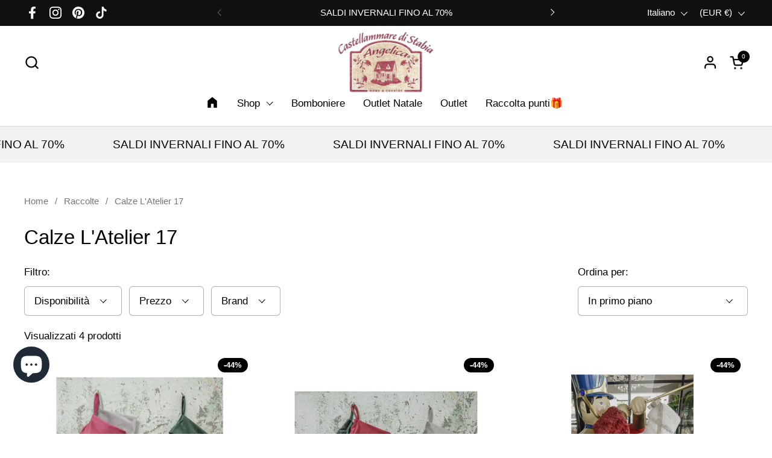

--- FILE ---
content_type: text/html; charset=utf-8
request_url: https://angelicahomestabia.com/collections/calze-latelier-17
body_size: 82701
content:
<!doctype html>
  <html id="html" class="no-js" lang="it" dir="ltr">
  <head>
  
    <meta charset="utf-8">
    <meta http-equiv="X-UA-Compatible" content="IE=edge,chrome=1">
    <meta name="viewport" content="width=device-width, initial-scale=1.0, height=device-height, minimum-scale=1.0"><link rel="shortcut icon" href="//angelicahomestabia.com/cdn/shop/files/Senza_titolo-111-removebg-preview.png?crop=center&height=48&v=1680687173&width=48" type="image/png" /><title>Calze L&#39;Atelier 17 &ndash; Angelica Home Stabia</title>

<meta property="og:site_name" content="Angelica Home Stabia">
<meta property="og:url" content="https://angelicahomestabia.com/collections/calze-latelier-17">
<meta property="og:title" content="Calze L&#39;Atelier 17">
<meta property="og:type" content="website">
<meta property="og:description" content="Angelica Home Stabia Il nostro negozio è nato nel 2014 per aiutare le persone a creare gli interni dei loro sogni. Home decor, bomboniere, tessile cucina e camera da letto, accessori bagno, idee regalo, complementi d&#39;arredo, illuminazione, oggettistica.
Stili: Shabby Chic, Provenzale, Classico, Moderno. 
"><meta name="twitter:card" content="summary_large_image">
<meta name="twitter:title" content="Calze L&#39;Atelier 17">
<meta name="twitter:description" content="Angelica Home Stabia Il nostro negozio è nato nel 2014 per aiutare le persone a creare gli interni dei loro sogni. Home decor, bomboniere, tessile cucina e camera da letto, accessori bagno, idee regalo, complementi d&#39;arredo, illuminazione, oggettistica.
Stili: Shabby Chic, Provenzale, Classico, Moderno. 
"><script type="application/ld+json">
  [
    {
      "@context": "https://schema.org",
      "@type": "WebSite",
      "name": "Angelica Home Stabia",
      "url": "https:\/\/angelicahomestabia.com"
    },
    {
      "@context": "https://schema.org",
      "@type": "Organization",
      "name": "Angelica Home Stabia",
      "url": "https:\/\/angelicahomestabia.com"
    }
  ]
</script>

<script type="application/ld+json">
{
  "@context": "http://schema.org",
  "@type": "BreadcrumbList",
  "itemListElement": [
    {
      "@type": "ListItem",
      "position": 1,
      "name": "Home",
      "item": "https://angelicahomestabia.com"
    },{
        "@type": "ListItem",
        "position": 2,
        "name": "Calze L'Atelier 17",
        "item": "https://angelicahomestabia.com/collections/calze-latelier-17"
      }]
}
</script><link rel="canonical" href="https://angelicahomestabia.com/collections/calze-latelier-17">
  
    <link rel="preconnect" href="https://cdn.shopify.com"><link rel="preconnect" href="https://fonts.shopifycdn.com" crossorigin>



<style type="text/css">



</style>
<style type="text/css">

  :root {

    /* Font variables */

    --font-stack-headings-primary: "system_ui", -apple-system, 'Segoe UI', Roboto, 'Helvetica Neue', 'Noto Sans', 'Liberation Sans', Arial, sans-serif, 'Apple Color Emoji', 'Segoe UI Emoji', 'Segoe UI Symbol', 'Noto Color Emoji';
    --font-weight-headings-primary: 400;
    --font-style-headings-primary: normal;

    --font-stack-body-primary: "system_ui", -apple-system, 'Segoe UI', Roboto, 'Helvetica Neue', 'Noto Sans', 'Liberation Sans', Arial, sans-serif, 'Apple Color Emoji', 'Segoe UI Emoji', 'Segoe UI Symbol', 'Noto Color Emoji';
    --font-weight-body-primary: 400;--font-weight-body-primary-bold: 700;--font-weight-body-primary-medium: 400;--font-style-body-primary: normal;

    --font-stack-body-secondary: "system_ui", -apple-system, 'Segoe UI', Roboto, 'Helvetica Neue', 'Noto Sans', 'Liberation Sans', Arial, sans-serif, 'Apple Color Emoji', 'Segoe UI Emoji', 'Segoe UI Symbol', 'Noto Color Emoji';
    --font-weight-body-secondary: 400;--font-weight-body-secondary-bold: 700;--font-style-body-secondary: normal;

    --font-weight-menu: var(--font-weight-body-primary-medium);
    --font-weight-buttons: var(--font-weight-body-primary-medium);

    --base-headings-primary-size: 40;
    --base-headings-secondary-size: ;
    --base-headings-line: 1;
    --base-headings-spacing: 0.0em;

    --base-body-primary-size: 17;
    --base-body-secondary-size: 18;
    --base-body-line: 1.4;

    /* Color variables */

    --color-background-header: #ffffff;
    --color-text-header: #000000;
    --color-foreground-header: #fff;
    --color-borders-header: rgba(0, 0, 0, 0.15);

    --color-background-main: #FFFFFF;
    --color-secondary-background-main: rgba(0, 0, 0, 0.08);
    --color-third-background-main: rgba(0, 0, 0, 0.04);
    --color-fourth-background-main: rgba(0, 0, 0, 0.02);
    --color-opacity-background-main: rgba(255, 255, 255, 0);
    --color-text-main: #000000;
    --color-foreground-main: #fff;
    --color-secondary-text-main: rgba(0, 0, 0, 0.6);
    --color-borders-main: rgba(0, 0, 0, 0.1);
    --color-background-main-alternate: #f2f2f2;

    --color-background-product-card: rgba(0,0,0,0);
    --color-background-cart-card: rgba(0,0,0,0);

    --color-background-footer: #101010;
    --color-text-footer: #f2efec;
    --color-borders-footer: rgba(242, 239, 236, 0.15);

    --color-borders-forms-primary: rgba(0, 0, 0, 0.3);
    --color-borders-forms-secondary: rgba(0, 0, 0, 0.6);

    /* Borders */

    --border-width-cards: px;
    --border-radius-cards: 0px;
    --border-width-buttons: 1px;
    --border-radius-buttons: 30px;
    --border-width-forms: 1px;
    --border-radius-forms: 6px;
    --border-radius-widgets: 10px;
    --border-radius-product-card: 0px;

    /* Layout */
    
    --theme-max-width: 1360px;
    --grid-gap-original-base: 32px;
    --container-vertical-space-base: 140px;
    --image-fit-padding: 10%;

  }

  .facets--horiz .facets__summary, #main select, .sidebar select {
    background-image: url('data:image/svg+xml;utf8,<svg fill="none" height="7" viewBox="0 0 12 7" width="12" xmlns="http://www.w3.org/2000/svg"><g fill="%23000000"><path d="m1.2334.554688 5.65685 5.656852-.7071.70711-5.656858-5.65686z"/><path d="m11.8252 1.26221-5.65686 5.65685-.70711-.70711 5.65687-5.65685z"/></g></svg>');
  }

  .star-rating__stars {
    background-image: url('data:image/svg+xml;utf8,<svg width="20" height="14" viewBox="0 0 14 13" fill="rgba%280%2C+0%2C+0%2C+0.1%29" xmlns="http://www.w3.org/2000/svg"><path d="m7 0 1.572 4.837h5.085l-4.114 2.99 1.572 4.836L7 9.673l-4.114 2.99 1.571-4.837-4.114-2.99h5.085L7 0Z" stroke="rgba%280%2C+0%2C+0%2C+0.1%29" stroke-width="0"/></svg>');
  }
  .star-rating__stars-active {
    background-image: url('data:image/svg+xml;utf8,<svg width="20" height="13" viewBox="0 0 14 13" fill="none" xmlns="http://www.w3.org/2000/svg"><path d="m7 0 1.572 4.837h5.085l-4.114 2.99 1.572 4.836L7 9.673l-4.114 2.99 1.571-4.837-4.114-2.99h5.085L7 0Z" fill="%23000000" stroke-width="0"/></svg>');
  }

  

</style>

<style id="root-height">
  :root {
    --window-height: 100vh;
  }
</style>
<link href="//angelicahomestabia.com/cdn/shop/t/15/assets/theme.css?v=118692163730422567571747346766" as="style" rel="preload"><link href="//angelicahomestabia.com/cdn/shop/t/15/assets/section-header.css?v=142367654442541283861747346766" as="style" rel="preload"><link href="//angelicahomestabia.com/cdn/shop/t/15/assets/component-product-item.css?v=150873467529609049411747346765" as="style" rel="preload"><link href="//angelicahomestabia.com/cdn/shop/t/15/assets/component-product-variants.css?v=52211187809783282171747346765" as="style" rel="preload"><link href="//angelicahomestabia.com/cdn/shop/t/15/assets/theme.css?v=118692163730422567571747346766" rel="stylesheet" type="text/css" media="all" />
  
    <script>window.performance && window.performance.mark && window.performance.mark('shopify.content_for_header.start');</script><meta name="facebook-domain-verification" content="1rz260nrl31sxb5m4ighatmvphu9wc">
<meta name="google-site-verification" content="LE9s9tGvtD82ToMp1CqAU90BDLJh5rAvEIFQZ2wr3ms">
<meta id="shopify-digital-wallet" name="shopify-digital-wallet" content="/72649933140/digital_wallets/dialog">
<meta name="shopify-checkout-api-token" content="2eea416ffb932f016af113c1978798e7">
<meta id="in-context-paypal-metadata" data-shop-id="72649933140" data-venmo-supported="false" data-environment="production" data-locale="it_IT" data-paypal-v4="true" data-currency="EUR">
<link rel="alternate" type="application/atom+xml" title="Feed" href="/collections/calze-latelier-17.atom" />
<link rel="alternate" hreflang="x-default" href="https://angelicahomestabia.com/collections/calze-latelier-17">
<link rel="alternate" hreflang="it" href="https://angelicahomestabia.com/collections/calze-latelier-17">
<link rel="alternate" hreflang="en" href="https://angelicahomestabia.com/en/collections/calze-latelier-17">
<link rel="alternate" hreflang="fr" href="https://angelicahomestabia.com/fr/collections/calze-latelier-17">
<link rel="alternate" type="application/json+oembed" href="https://angelicahomestabia.com/collections/calze-latelier-17.oembed">
<script async="async" src="/checkouts/internal/preloads.js?locale=it-IT"></script>
<link rel="preconnect" href="https://shop.app" crossorigin="anonymous">
<script async="async" src="https://shop.app/checkouts/internal/preloads.js?locale=it-IT&shop_id=72649933140" crossorigin="anonymous"></script>
<script id="apple-pay-shop-capabilities" type="application/json">{"shopId":72649933140,"countryCode":"IT","currencyCode":"EUR","merchantCapabilities":["supports3DS"],"merchantId":"gid:\/\/shopify\/Shop\/72649933140","merchantName":"Angelica Home Stabia","requiredBillingContactFields":["postalAddress","email","phone"],"requiredShippingContactFields":["postalAddress","email","phone"],"shippingType":"shipping","supportedNetworks":["visa","maestro","masterCard","amex"],"total":{"type":"pending","label":"Angelica Home Stabia","amount":"1.00"},"shopifyPaymentsEnabled":true,"supportsSubscriptions":true}</script>
<script id="shopify-features" type="application/json">{"accessToken":"2eea416ffb932f016af113c1978798e7","betas":["rich-media-storefront-analytics"],"domain":"angelicahomestabia.com","predictiveSearch":true,"shopId":72649933140,"locale":"it"}</script>
<script>var Shopify = Shopify || {};
Shopify.shop = "angelicahomestabia.myshopify.com";
Shopify.locale = "it";
Shopify.currency = {"active":"EUR","rate":"1.0"};
Shopify.country = "IT";
Shopify.theme = {"name":"Copia aggiornata di Combine PAGOLIGHT","id":184051269972,"schema_name":"Combine","schema_version":"2.6.2","theme_store_id":1826,"role":"main"};
Shopify.theme.handle = "null";
Shopify.theme.style = {"id":null,"handle":null};
Shopify.cdnHost = "angelicahomestabia.com/cdn";
Shopify.routes = Shopify.routes || {};
Shopify.routes.root = "/";</script>
<script type="module">!function(o){(o.Shopify=o.Shopify||{}).modules=!0}(window);</script>
<script>!function(o){function n(){var o=[];function n(){o.push(Array.prototype.slice.apply(arguments))}return n.q=o,n}var t=o.Shopify=o.Shopify||{};t.loadFeatures=n(),t.autoloadFeatures=n()}(window);</script>
<script>
  window.ShopifyPay = window.ShopifyPay || {};
  window.ShopifyPay.apiHost = "shop.app\/pay";
  window.ShopifyPay.redirectState = null;
</script>
<script id="shop-js-analytics" type="application/json">{"pageType":"collection"}</script>
<script defer="defer" async type="module" src="//angelicahomestabia.com/cdn/shopifycloud/shop-js/modules/v2/client.init-shop-cart-sync_x8TrURgt.it.esm.js"></script>
<script defer="defer" async type="module" src="//angelicahomestabia.com/cdn/shopifycloud/shop-js/modules/v2/chunk.common_BMf091Dh.esm.js"></script>
<script defer="defer" async type="module" src="//angelicahomestabia.com/cdn/shopifycloud/shop-js/modules/v2/chunk.modal_Ccb5hpjc.esm.js"></script>
<script type="module">
  await import("//angelicahomestabia.com/cdn/shopifycloud/shop-js/modules/v2/client.init-shop-cart-sync_x8TrURgt.it.esm.js");
await import("//angelicahomestabia.com/cdn/shopifycloud/shop-js/modules/v2/chunk.common_BMf091Dh.esm.js");
await import("//angelicahomestabia.com/cdn/shopifycloud/shop-js/modules/v2/chunk.modal_Ccb5hpjc.esm.js");

  window.Shopify.SignInWithShop?.initShopCartSync?.({"fedCMEnabled":true,"windoidEnabled":true});

</script>
<script>
  window.Shopify = window.Shopify || {};
  if (!window.Shopify.featureAssets) window.Shopify.featureAssets = {};
  window.Shopify.featureAssets['shop-js'] = {"shop-cart-sync":["modules/v2/client.shop-cart-sync_D7vJUGKr.it.esm.js","modules/v2/chunk.common_BMf091Dh.esm.js","modules/v2/chunk.modal_Ccb5hpjc.esm.js"],"init-fed-cm":["modules/v2/client.init-fed-cm_BXv35qgo.it.esm.js","modules/v2/chunk.common_BMf091Dh.esm.js","modules/v2/chunk.modal_Ccb5hpjc.esm.js"],"init-shop-email-lookup-coordinator":["modules/v2/client.init-shop-email-lookup-coordinator_DzDw3Uhh.it.esm.js","modules/v2/chunk.common_BMf091Dh.esm.js","modules/v2/chunk.modal_Ccb5hpjc.esm.js"],"init-windoid":["modules/v2/client.init-windoid_DlvsVjNy.it.esm.js","modules/v2/chunk.common_BMf091Dh.esm.js","modules/v2/chunk.modal_Ccb5hpjc.esm.js"],"shop-button":["modules/v2/client.shop-button_C3Wyia3L.it.esm.js","modules/v2/chunk.common_BMf091Dh.esm.js","modules/v2/chunk.modal_Ccb5hpjc.esm.js"],"shop-cash-offers":["modules/v2/client.shop-cash-offers_k-bSj52U.it.esm.js","modules/v2/chunk.common_BMf091Dh.esm.js","modules/v2/chunk.modal_Ccb5hpjc.esm.js"],"shop-toast-manager":["modules/v2/client.shop-toast-manager_CSPYl6Cc.it.esm.js","modules/v2/chunk.common_BMf091Dh.esm.js","modules/v2/chunk.modal_Ccb5hpjc.esm.js"],"init-shop-cart-sync":["modules/v2/client.init-shop-cart-sync_x8TrURgt.it.esm.js","modules/v2/chunk.common_BMf091Dh.esm.js","modules/v2/chunk.modal_Ccb5hpjc.esm.js"],"init-customer-accounts-sign-up":["modules/v2/client.init-customer-accounts-sign-up_Cwe1qxzn.it.esm.js","modules/v2/client.shop-login-button_ac2IzQ_G.it.esm.js","modules/v2/chunk.common_BMf091Dh.esm.js","modules/v2/chunk.modal_Ccb5hpjc.esm.js"],"pay-button":["modules/v2/client.pay-button_kRwyK07L.it.esm.js","modules/v2/chunk.common_BMf091Dh.esm.js","modules/v2/chunk.modal_Ccb5hpjc.esm.js"],"init-customer-accounts":["modules/v2/client.init-customer-accounts_jLRjuLQ2.it.esm.js","modules/v2/client.shop-login-button_ac2IzQ_G.it.esm.js","modules/v2/chunk.common_BMf091Dh.esm.js","modules/v2/chunk.modal_Ccb5hpjc.esm.js"],"avatar":["modules/v2/client.avatar_BTnouDA3.it.esm.js"],"init-shop-for-new-customer-accounts":["modules/v2/client.init-shop-for-new-customer-accounts_ClZzYg6g.it.esm.js","modules/v2/client.shop-login-button_ac2IzQ_G.it.esm.js","modules/v2/chunk.common_BMf091Dh.esm.js","modules/v2/chunk.modal_Ccb5hpjc.esm.js"],"shop-follow-button":["modules/v2/client.shop-follow-button_DrIHux4Q.it.esm.js","modules/v2/chunk.common_BMf091Dh.esm.js","modules/v2/chunk.modal_Ccb5hpjc.esm.js"],"checkout-modal":["modules/v2/client.checkout-modal_xEqZMhS3.it.esm.js","modules/v2/chunk.common_BMf091Dh.esm.js","modules/v2/chunk.modal_Ccb5hpjc.esm.js"],"shop-login-button":["modules/v2/client.shop-login-button_ac2IzQ_G.it.esm.js","modules/v2/chunk.common_BMf091Dh.esm.js","modules/v2/chunk.modal_Ccb5hpjc.esm.js"],"lead-capture":["modules/v2/client.lead-capture_TxS39yFf.it.esm.js","modules/v2/chunk.common_BMf091Dh.esm.js","modules/v2/chunk.modal_Ccb5hpjc.esm.js"],"shop-login":["modules/v2/client.shop-login_D4y7B51r.it.esm.js","modules/v2/chunk.common_BMf091Dh.esm.js","modules/v2/chunk.modal_Ccb5hpjc.esm.js"],"payment-terms":["modules/v2/client.payment-terms_BfEgpMb9.it.esm.js","modules/v2/chunk.common_BMf091Dh.esm.js","modules/v2/chunk.modal_Ccb5hpjc.esm.js"]};
</script>
<script>(function() {
  var isLoaded = false;
  function asyncLoad() {
    if (isLoaded) return;
    isLoaded = true;
    var urls = ["https:\/\/chimpstatic.com\/mcjs-connected\/js\/users\/bb857c9d2aa47fb67fc6d279e\/4c1011e6e60979325ca46a893.js?shop=angelicahomestabia.myshopify.com","https:\/\/app.testimonialhub.com\/shopifyapp\/showsrstemplate.js?shop=angelicahomestabia.myshopify.com","https:\/\/a.mailmunch.co\/widgets\/site-1032958-6a3550e53cc623332ac83f35e12478cbcefa74ad.js?shop=angelicahomestabia.myshopify.com","https:\/\/omnisnippet1.com\/platforms\/shopify.js?source=scriptTag\u0026v=2025-05-15T07\u0026shop=angelicahomestabia.myshopify.com","https:\/\/s3.eu-west-1.amazonaws.com\/production-klarna-il-shopify-osm\/7bec47374bc1cb6b6338dfd4d69e7bffd4f4b70b\/angelicahomestabia.myshopify.com-1747347048419.js?shop=angelicahomestabia.myshopify.com","\/\/cdn.shopify.com\/proxy\/23f518427a418d426d41b6f7758d53007a3492062e0c6439646b57cf7dbdbbc3\/api.goaffpro.com\/loader.js?shop=angelicahomestabia.myshopify.com\u0026sp-cache-control=cHVibGljLCBtYXgtYWdlPTkwMA"];
    for (var i = 0; i < urls.length; i++) {
      var s = document.createElement('script');
      s.type = 'text/javascript';
      s.async = true;
      s.src = urls[i];
      var x = document.getElementsByTagName('script')[0];
      x.parentNode.insertBefore(s, x);
    }
  };
  if(window.attachEvent) {
    window.attachEvent('onload', asyncLoad);
  } else {
    window.addEventListener('load', asyncLoad, false);
  }
})();</script>
<script id="__st">var __st={"a":72649933140,"offset":3600,"reqid":"b7a2f1a5-421f-4fde-a881-9b4fc51efaaf-1769835984","pageurl":"angelicahomestabia.com\/collections\/calze-latelier-17","u":"cc88779006cd","p":"collection","rtyp":"collection","rid":621534085460};</script>
<script>window.ShopifyPaypalV4VisibilityTracking = true;</script>
<script id="captcha-bootstrap">!function(){'use strict';const t='contact',e='account',n='new_comment',o=[[t,t],['blogs',n],['comments',n],[t,'customer']],c=[[e,'customer_login'],[e,'guest_login'],[e,'recover_customer_password'],[e,'create_customer']],r=t=>t.map((([t,e])=>`form[action*='/${t}']:not([data-nocaptcha='true']) input[name='form_type'][value='${e}']`)).join(','),a=t=>()=>t?[...document.querySelectorAll(t)].map((t=>t.form)):[];function s(){const t=[...o],e=r(t);return a(e)}const i='password',u='form_key',d=['recaptcha-v3-token','g-recaptcha-response','h-captcha-response',i],f=()=>{try{return window.sessionStorage}catch{return}},m='__shopify_v',_=t=>t.elements[u];function p(t,e,n=!1){try{const o=window.sessionStorage,c=JSON.parse(o.getItem(e)),{data:r}=function(t){const{data:e,action:n}=t;return t[m]||n?{data:e,action:n}:{data:t,action:n}}(c);for(const[e,n]of Object.entries(r))t.elements[e]&&(t.elements[e].value=n);n&&o.removeItem(e)}catch(o){console.error('form repopulation failed',{error:o})}}const l='form_type',E='cptcha';function T(t){t.dataset[E]=!0}const w=window,h=w.document,L='Shopify',v='ce_forms',y='captcha';let A=!1;((t,e)=>{const n=(g='f06e6c50-85a8-45c8-87d0-21a2b65856fe',I='https://cdn.shopify.com/shopifycloud/storefront-forms-hcaptcha/ce_storefront_forms_captcha_hcaptcha.v1.5.2.iife.js',D={infoText:'Protetto da hCaptcha',privacyText:'Privacy',termsText:'Termini'},(t,e,n)=>{const o=w[L][v],c=o.bindForm;if(c)return c(t,g,e,D).then(n);var r;o.q.push([[t,g,e,D],n]),r=I,A||(h.body.append(Object.assign(h.createElement('script'),{id:'captcha-provider',async:!0,src:r})),A=!0)});var g,I,D;w[L]=w[L]||{},w[L][v]=w[L][v]||{},w[L][v].q=[],w[L][y]=w[L][y]||{},w[L][y].protect=function(t,e){n(t,void 0,e),T(t)},Object.freeze(w[L][y]),function(t,e,n,w,h,L){const[v,y,A,g]=function(t,e,n){const i=e?o:[],u=t?c:[],d=[...i,...u],f=r(d),m=r(i),_=r(d.filter((([t,e])=>n.includes(e))));return[a(f),a(m),a(_),s()]}(w,h,L),I=t=>{const e=t.target;return e instanceof HTMLFormElement?e:e&&e.form},D=t=>v().includes(t);t.addEventListener('submit',(t=>{const e=I(t);if(!e)return;const n=D(e)&&!e.dataset.hcaptchaBound&&!e.dataset.recaptchaBound,o=_(e),c=g().includes(e)&&(!o||!o.value);(n||c)&&t.preventDefault(),c&&!n&&(function(t){try{if(!f())return;!function(t){const e=f();if(!e)return;const n=_(t);if(!n)return;const o=n.value;o&&e.removeItem(o)}(t);const e=Array.from(Array(32),(()=>Math.random().toString(36)[2])).join('');!function(t,e){_(t)||t.append(Object.assign(document.createElement('input'),{type:'hidden',name:u})),t.elements[u].value=e}(t,e),function(t,e){const n=f();if(!n)return;const o=[...t.querySelectorAll(`input[type='${i}']`)].map((({name:t})=>t)),c=[...d,...o],r={};for(const[a,s]of new FormData(t).entries())c.includes(a)||(r[a]=s);n.setItem(e,JSON.stringify({[m]:1,action:t.action,data:r}))}(t,e)}catch(e){console.error('failed to persist form',e)}}(e),e.submit())}));const S=(t,e)=>{t&&!t.dataset[E]&&(n(t,e.some((e=>e===t))),T(t))};for(const o of['focusin','change'])t.addEventListener(o,(t=>{const e=I(t);D(e)&&S(e,y())}));const B=e.get('form_key'),M=e.get(l),P=B&&M;t.addEventListener('DOMContentLoaded',(()=>{const t=y();if(P)for(const e of t)e.elements[l].value===M&&p(e,B);[...new Set([...A(),...v().filter((t=>'true'===t.dataset.shopifyCaptcha))])].forEach((e=>S(e,t)))}))}(h,new URLSearchParams(w.location.search),n,t,e,['guest_login'])})(!0,!0)}();</script>
<script integrity="sha256-4kQ18oKyAcykRKYeNunJcIwy7WH5gtpwJnB7kiuLZ1E=" data-source-attribution="shopify.loadfeatures" defer="defer" src="//angelicahomestabia.com/cdn/shopifycloud/storefront/assets/storefront/load_feature-a0a9edcb.js" crossorigin="anonymous"></script>
<script crossorigin="anonymous" defer="defer" src="//angelicahomestabia.com/cdn/shopifycloud/storefront/assets/shopify_pay/storefront-65b4c6d7.js?v=20250812"></script>
<script data-source-attribution="shopify.dynamic_checkout.dynamic.init">var Shopify=Shopify||{};Shopify.PaymentButton=Shopify.PaymentButton||{isStorefrontPortableWallets:!0,init:function(){window.Shopify.PaymentButton.init=function(){};var t=document.createElement("script");t.src="https://angelicahomestabia.com/cdn/shopifycloud/portable-wallets/latest/portable-wallets.it.js",t.type="module",document.head.appendChild(t)}};
</script>
<script data-source-attribution="shopify.dynamic_checkout.buyer_consent">
  function portableWalletsHideBuyerConsent(e){var t=document.getElementById("shopify-buyer-consent"),n=document.getElementById("shopify-subscription-policy-button");t&&n&&(t.classList.add("hidden"),t.setAttribute("aria-hidden","true"),n.removeEventListener("click",e))}function portableWalletsShowBuyerConsent(e){var t=document.getElementById("shopify-buyer-consent"),n=document.getElementById("shopify-subscription-policy-button");t&&n&&(t.classList.remove("hidden"),t.removeAttribute("aria-hidden"),n.addEventListener("click",e))}window.Shopify?.PaymentButton&&(window.Shopify.PaymentButton.hideBuyerConsent=portableWalletsHideBuyerConsent,window.Shopify.PaymentButton.showBuyerConsent=portableWalletsShowBuyerConsent);
</script>
<script data-source-attribution="shopify.dynamic_checkout.cart.bootstrap">document.addEventListener("DOMContentLoaded",(function(){function t(){return document.querySelector("shopify-accelerated-checkout-cart, shopify-accelerated-checkout")}if(t())Shopify.PaymentButton.init();else{new MutationObserver((function(e,n){t()&&(Shopify.PaymentButton.init(),n.disconnect())})).observe(document.body,{childList:!0,subtree:!0})}}));
</script>
<link id="shopify-accelerated-checkout-styles" rel="stylesheet" media="screen" href="https://angelicahomestabia.com/cdn/shopifycloud/portable-wallets/latest/accelerated-checkout-backwards-compat.css" crossorigin="anonymous">
<style id="shopify-accelerated-checkout-cart">
        #shopify-buyer-consent {
  margin-top: 1em;
  display: inline-block;
  width: 100%;
}

#shopify-buyer-consent.hidden {
  display: none;
}

#shopify-subscription-policy-button {
  background: none;
  border: none;
  padding: 0;
  text-decoration: underline;
  font-size: inherit;
  cursor: pointer;
}

#shopify-subscription-policy-button::before {
  box-shadow: none;
}

      </style>

<script>window.performance && window.performance.mark && window.performance.mark('shopify.content_for_header.end');</script>
  
    <script>
  
      /* js helpers */
      const debounce = (fn, wait) => {
        let t;
        return (...args) => {
          clearTimeout(t);
          t = setTimeout(() => fn.apply(this, args), wait);
        };
      }
      window.KEYCODES = {
        TAB: 9,
        ESC: 27,
        DOWN: 40,
        RIGHT: 39,
        UP: 38,
        LEFT: 37,
        RETURN: 13
      };
  
      /* background image sizes */
      const rbi = [];
      const rbiSetSize = (img) => {
        if ( img.offsetWidth / img.dataset.ratio < img.offsetHeight ) {
          img.setAttribute('sizes', `${Math.ceil(img.offsetHeight * img.dataset.ratio)}px`);
        } else {
          img.setAttribute('sizes', `${Math.ceil(img.offsetWidth)}px`);
        }
      }
      window.addEventListener('resize', debounce(()=>{
        for ( let img of rbi ) {
          rbiSetSize(img);
        }
      }, 250));
  
      /* lazy looad images reveal effect */
      const imageReveal = new IntersectionObserver((entries, observer)=>{
        entries.forEach(entry=>{
          if ( entry.isIntersecting ) {
            setTimeout(()=>{
              entry.target.classList.remove('lazy-image--to-reveal');
            }, 500);
            entry.target.classList.add('lazy-image--revealed');
            observer.unobserve(entry.target);
          }
        });
      }, {rootMargin: '20px 0px 0px 0px'});

    </script><noscript>
      <link rel="stylesheet" href="//angelicahomestabia.com/cdn/shop/t/15/assets/theme-noscript.css?v=38102435459277827451747346766">
    </noscript>
  
  <!-- BEGIN app block: shopify://apps/judge-me-reviews/blocks/judgeme_core/61ccd3b1-a9f2-4160-9fe9-4fec8413e5d8 --><!-- Start of Judge.me Core -->






<link rel="dns-prefetch" href="https://cdnwidget.judge.me">
<link rel="dns-prefetch" href="https://cdn.judge.me">
<link rel="dns-prefetch" href="https://cdn1.judge.me">
<link rel="dns-prefetch" href="https://api.judge.me">

<script data-cfasync='false' class='jdgm-settings-script'>window.jdgmSettings={"pagination":5,"disable_web_reviews":true,"badge_no_review_text":"Nessuna recensione","badge_n_reviews_text":"{{ n }} recensione/recensioni","badge_star_color":"#C45C67","hide_badge_preview_if_no_reviews":true,"badge_hide_text":false,"enforce_center_preview_badge":false,"widget_title":"Recensioni Clienti","widget_open_form_text":"Scrivi una recensione","widget_close_form_text":"Annulla recensione","widget_refresh_page_text":"Aggiorna pagina","widget_summary_text":"Basato su {{ number_of_reviews }} recensione/recensioni","widget_no_review_text":"Sii il primo a scrivere una recensione","widget_name_field_text":"Nome visualizzato","widget_verified_name_field_text":"Nome Verificato (pubblico)","widget_name_placeholder_text":"Nome visualizzato","widget_required_field_error_text":"Questo campo è obbligatorio.","widget_email_field_text":"Indirizzo email","widget_verified_email_field_text":"Email Verificata (privata, non può essere modificata)","widget_email_placeholder_text":"Il tuo indirizzo email","widget_email_field_error_text":"Inserisci un indirizzo email valido.","widget_rating_field_text":"Valutazione","widget_review_title_field_text":"Titolo Recensione","widget_review_title_placeholder_text":"Dai un titolo alla tua recensione","widget_review_body_field_text":"Contenuto della recensione","widget_review_body_placeholder_text":"Inizia a scrivere qui...","widget_pictures_field_text":"Foto/Video (opzionale)","widget_submit_review_text":"Invia Recensione","widget_submit_verified_review_text":"Invia Recensione Verificata","widget_submit_success_msg_with_auto_publish":"Grazie! Aggiorna la pagina tra qualche momento per vedere la tua recensione. Puoi rimuovere o modificare la tua recensione accedendo a \u003ca href='https://judge.me/login' target='_blank' rel='nofollow noopener'\u003eJudge.me\u003c/a\u003e","widget_submit_success_msg_no_auto_publish":"Grazie! La tua recensione sarà pubblicata non appena approvata dall'amministratore del negozio. Puoi rimuovere o modificare la tua recensione accedendo a \u003ca href='https://judge.me/login' target='_blank' rel='nofollow noopener'\u003eJudge.me\u003c/a\u003e","widget_show_default_reviews_out_of_total_text":"Visualizzazione di {{ n_reviews_shown }} su {{ n_reviews }} recensioni.","widget_show_all_link_text":"Mostra tutte","widget_show_less_link_text":"Mostra meno","widget_author_said_text":"{{ reviewer_name }} ha detto:","widget_days_text":"{{ n }} giorni fa","widget_weeks_text":"{{ n }} settimana/settimane fa","widget_months_text":"{{ n }} mese/mesi fa","widget_years_text":"{{ n }} anno/anni fa","widget_yesterday_text":"Ieri","widget_today_text":"Oggi","widget_replied_text":"\u003e\u003e {{ shop_name }} ha risposto:","widget_read_more_text":"Leggi di più","widget_reviewer_name_as_initial":"","widget_rating_filter_color":"#fbcd0a","widget_rating_filter_see_all_text":"Vedi tutte le recensioni","widget_sorting_most_recent_text":"Più Recenti","widget_sorting_highest_rating_text":"Valutazione Più Alta","widget_sorting_lowest_rating_text":"Valutazione Più Bassa","widget_sorting_with_pictures_text":"Solo Foto","widget_sorting_most_helpful_text":"Più Utili","widget_open_question_form_text":"Fai una domanda","widget_reviews_subtab_text":"Recensioni","widget_questions_subtab_text":"Domande","widget_question_label_text":"Domanda","widget_answer_label_text":"Risposta","widget_question_placeholder_text":"Scrivi la tua domanda qui","widget_submit_question_text":"Invia Domanda","widget_question_submit_success_text":"Grazie per la tua domanda! Ti avviseremo quando riceverà una risposta.","widget_star_color":"#C45C67","verified_badge_text":"Verificato","verified_badge_bg_color":"","verified_badge_text_color":"","verified_badge_placement":"left-of-reviewer-name","widget_review_max_height":"","widget_hide_border":false,"widget_social_share":false,"widget_thumb":false,"widget_review_location_show":false,"widget_location_format":"","all_reviews_include_out_of_store_products":true,"all_reviews_out_of_store_text":"(fuori dal negozio)","all_reviews_pagination":100,"all_reviews_product_name_prefix_text":"su","enable_review_pictures":true,"enable_question_anwser":false,"widget_theme":"default","review_date_format":"dd/mm/yyyy","default_sort_method":"most-recent","widget_product_reviews_subtab_text":"Recensioni Prodotto","widget_shop_reviews_subtab_text":"Recensioni Negozio","widget_other_products_reviews_text":"Recensioni per altri prodotti","widget_store_reviews_subtab_text":"Recensioni negozio","widget_no_store_reviews_text":"Questo negozio non ha ricevuto ancora recensioni","widget_web_restriction_product_reviews_text":"Questo prodotto non ha ricevuto ancora recensioni","widget_no_items_text":"Nessun elemento trovato","widget_show_more_text":"Mostra di più","widget_write_a_store_review_text":"Scrivi una Recensione del Negozio","widget_product_and_store_reviews_text":"Recensioni di prodotti e negozio","widget_reviews_in_collection_text":"Recensioni in questa collezione","widget_other_languages_heading":"Recensioni in Altre Lingue","widget_translate_review_text":"Traduci recensione in {{ language }}","widget_translating_review_text":"Traduzione in corso...","widget_show_original_translation_text":"Mostra originale ({{ language }})","widget_translate_review_failed_text":"Impossibile tradurre la recensione.","widget_translate_review_retry_text":"Riprova","widget_translate_review_try_again_later_text":"Riprova più tardi","show_product_url_for_grouped_product":false,"widget_sorting_pictures_first_text":"Prima le Foto","show_pictures_on_all_rev_page_mobile":false,"show_pictures_on_all_rev_page_desktop":false,"floating_tab_hide_mobile_install_preference":false,"floating_tab_button_name":"★ Recensioni","floating_tab_title":"Lasciamo parlare i clienti per noi","floating_tab_button_color":"","floating_tab_button_background_color":"","floating_tab_url":"","floating_tab_url_enabled":false,"floating_tab_tab_style":"text","all_reviews_text_badge_text":"I clienti ci valutano {{ shop.metafields.judgeme.all_reviews_rating | round: 1 }}/5 basato su {{ shop.metafields.judgeme.all_reviews_count }} recensioni.","all_reviews_text_badge_text_branded_style":"{{ shop.metafields.judgeme.all_reviews_rating | round: 1 }} su 5 stelle basato su {{ shop.metafields.judgeme.all_reviews_count }} recensioni","is_all_reviews_text_badge_a_link":false,"show_stars_for_all_reviews_text_badge":false,"all_reviews_text_badge_url":"","all_reviews_text_style":"branded","all_reviews_text_color_style":"judgeme_brand_color","all_reviews_text_color":"#108474","all_reviews_text_show_jm_brand":false,"featured_carousel_show_header":true,"featured_carousel_title":"Lasciamo parlare i clienti per noi","testimonials_carousel_title":"I clienti ci dicono","videos_carousel_title":"Storie reali dei clienti","cards_carousel_title":"I clienti ci dicono","featured_carousel_count_text":"da {{ n }} recensioni","featured_carousel_add_link_to_all_reviews_page":false,"featured_carousel_url":"","featured_carousel_show_images":true,"featured_carousel_autoslide_interval":5,"featured_carousel_arrows_on_the_sides":false,"featured_carousel_height":250,"featured_carousel_width":80,"featured_carousel_image_size":0,"featured_carousel_image_height":250,"featured_carousel_arrow_color":"#eeeeee","verified_count_badge_style":"branded","verified_count_badge_orientation":"horizontal","verified_count_badge_color_style":"judgeme_brand_color","verified_count_badge_color":"#108474","is_verified_count_badge_a_link":false,"verified_count_badge_url":"","verified_count_badge_show_jm_brand":true,"widget_rating_preset_default":5,"widget_first_sub_tab":"product-reviews","widget_show_histogram":true,"widget_histogram_use_custom_color":false,"widget_pagination_use_custom_color":false,"widget_star_use_custom_color":false,"widget_verified_badge_use_custom_color":false,"widget_write_review_use_custom_color":false,"picture_reminder_submit_button":"Upload Pictures","enable_review_videos":false,"mute_video_by_default":false,"widget_sorting_videos_first_text":"Prima i Video","widget_review_pending_text":"In attesa","featured_carousel_items_for_large_screen":3,"social_share_options_order":"Facebook,Twitter","remove_microdata_snippet":false,"disable_json_ld":false,"enable_json_ld_products":false,"preview_badge_show_question_text":false,"preview_badge_no_question_text":"Nessuna domanda","preview_badge_n_question_text":"{{ number_of_questions }} domanda/domande","qa_badge_show_icon":false,"qa_badge_position":"same-row","remove_judgeme_branding":false,"widget_add_search_bar":false,"widget_search_bar_placeholder":"Cerca","widget_sorting_verified_only_text":"Solo verificate","featured_carousel_theme":"default","featured_carousel_show_rating":true,"featured_carousel_show_title":true,"featured_carousel_show_body":true,"featured_carousel_show_date":false,"featured_carousel_show_reviewer":true,"featured_carousel_show_product":false,"featured_carousel_header_background_color":"#108474","featured_carousel_header_text_color":"#ffffff","featured_carousel_name_product_separator":"reviewed","featured_carousel_full_star_background":"#108474","featured_carousel_empty_star_background":"#dadada","featured_carousel_vertical_theme_background":"#f9fafb","featured_carousel_verified_badge_enable":true,"featured_carousel_verified_badge_color":"#108474","featured_carousel_border_style":"round","featured_carousel_review_line_length_limit":3,"featured_carousel_more_reviews_button_text":"Leggi più recensioni","featured_carousel_view_product_button_text":"Visualizza prodotto","all_reviews_page_load_reviews_on":"scroll","all_reviews_page_load_more_text":"Carica Altre Recensioni","disable_fb_tab_reviews":false,"enable_ajax_cdn_cache":false,"widget_advanced_speed_features":5,"widget_public_name_text":"visualizzato pubblicamente come","default_reviewer_name":"John Smith","default_reviewer_name_has_non_latin":true,"widget_reviewer_anonymous":"Anonimo","medals_widget_title":"Medaglie Recensioni Judge.me","medals_widget_background_color":"#f9fafb","medals_widget_position":"footer_all_pages","medals_widget_border_color":"#f9fafb","medals_widget_verified_text_position":"left","medals_widget_use_monochromatic_version":false,"medals_widget_elements_color":"#108474","show_reviewer_avatar":true,"widget_invalid_yt_video_url_error_text":"Non è un URL di video di YouTube","widget_max_length_field_error_text":"Inserisci al massimo {0} caratteri.","widget_show_country_flag":false,"widget_show_collected_via_shop_app":true,"widget_verified_by_shop_badge_style":"light","widget_verified_by_shop_text":"Verificato dal Negozio","widget_show_photo_gallery":false,"widget_load_with_code_splitting":true,"widget_ugc_install_preference":false,"widget_ugc_title":"Fatto da noi, Condiviso da te","widget_ugc_subtitle":"Taggaci per vedere la tua foto in evidenza nella nostra pagina","widget_ugc_arrows_color":"#ffffff","widget_ugc_primary_button_text":"Acquista Ora","widget_ugc_primary_button_background_color":"#108474","widget_ugc_primary_button_text_color":"#ffffff","widget_ugc_primary_button_border_width":"0","widget_ugc_primary_button_border_style":"none","widget_ugc_primary_button_border_color":"#108474","widget_ugc_primary_button_border_radius":"25","widget_ugc_secondary_button_text":"Carica Altro","widget_ugc_secondary_button_background_color":"#ffffff","widget_ugc_secondary_button_text_color":"#108474","widget_ugc_secondary_button_border_width":"2","widget_ugc_secondary_button_border_style":"solid","widget_ugc_secondary_button_border_color":"#108474","widget_ugc_secondary_button_border_radius":"25","widget_ugc_reviews_button_text":"Visualizza Recensioni","widget_ugc_reviews_button_background_color":"#ffffff","widget_ugc_reviews_button_text_color":"#108474","widget_ugc_reviews_button_border_width":"2","widget_ugc_reviews_button_border_style":"solid","widget_ugc_reviews_button_border_color":"#108474","widget_ugc_reviews_button_border_radius":"25","widget_ugc_reviews_button_link_to":"judgeme-reviews-page","widget_ugc_show_post_date":true,"widget_ugc_max_width":"800","widget_rating_metafield_value_type":true,"widget_primary_color":"#C45C67","widget_enable_secondary_color":false,"widget_secondary_color":"#edf5f5","widget_summary_average_rating_text":"{{ average_rating }} su 5","widget_media_grid_title":"Foto e video dei clienti","widget_media_grid_see_more_text":"Vedi altro","widget_round_style":false,"widget_show_product_medals":true,"widget_verified_by_judgeme_text":"Verificato da Judge.me","widget_show_store_medals":true,"widget_verified_by_judgeme_text_in_store_medals":"Verificato da Judge.me","widget_media_field_exceed_quantity_message":"Spiacenti, possiamo accettare solo {{ max_media }} per una recensione.","widget_media_field_exceed_limit_message":"{{ file_name }} è troppo grande, seleziona un {{ media_type }} inferiore a {{ size_limit }}MB.","widget_review_submitted_text":"Recensione Inviata!","widget_question_submitted_text":"Domanda Inviata!","widget_close_form_text_question":"Annulla","widget_write_your_answer_here_text":"Scrivi la tua risposta qui","widget_enabled_branded_link":true,"widget_show_collected_by_judgeme":false,"widget_reviewer_name_color":"","widget_write_review_text_color":"","widget_write_review_bg_color":"","widget_collected_by_judgeme_text":"raccolto da Judge.me","widget_pagination_type":"standard","widget_load_more_text":"Carica Altri","widget_load_more_color":"#108474","widget_full_review_text":"Recensione Completa","widget_read_more_reviews_text":"Leggi Più Recensioni","widget_read_questions_text":"Leggi Domande","widget_questions_and_answers_text":"Domande e Risposte","widget_verified_by_text":"Verificato da","widget_verified_text":"Verificato","widget_number_of_reviews_text":"{{ number_of_reviews }} recensioni","widget_back_button_text":"Indietro","widget_next_button_text":"Avanti","widget_custom_forms_filter_button":"Filtri","custom_forms_style":"horizontal","widget_show_review_information":false,"how_reviews_are_collected":"Come vengono raccolte le recensioni?","widget_show_review_keywords":false,"widget_gdpr_statement":"Come utilizziamo i tuoi dati: Ti contatteremo solo riguardo alla recensione che hai lasciato, e solo se necessario. Inviando la tua recensione, accetti i \u003ca href='https://judge.me/terms' target='_blank' rel='nofollow noopener'\u003etermini\u003c/a\u003e, le politiche sulla \u003ca href='https://judge.me/privacy' target='_blank' rel='nofollow noopener'\u003eprivacy\u003c/a\u003e e sul \u003ca href='https://judge.me/content-policy' target='_blank' rel='nofollow noopener'\u003econtenuto\u003c/a\u003e di Judge.me.","widget_multilingual_sorting_enabled":false,"widget_translate_review_content_enabled":false,"widget_translate_review_content_method":"manual","popup_widget_review_selection":"automatically_with_pictures","popup_widget_round_border_style":true,"popup_widget_show_title":true,"popup_widget_show_body":true,"popup_widget_show_reviewer":false,"popup_widget_show_product":true,"popup_widget_show_pictures":true,"popup_widget_use_review_picture":true,"popup_widget_show_on_home_page":true,"popup_widget_show_on_product_page":true,"popup_widget_show_on_collection_page":true,"popup_widget_show_on_cart_page":true,"popup_widget_position":"bottom_left","popup_widget_first_review_delay":5,"popup_widget_duration":5,"popup_widget_interval":5,"popup_widget_review_count":5,"popup_widget_hide_on_mobile":true,"review_snippet_widget_round_border_style":true,"review_snippet_widget_card_color":"#FFFFFF","review_snippet_widget_slider_arrows_background_color":"#FFFFFF","review_snippet_widget_slider_arrows_color":"#000000","review_snippet_widget_star_color":"#108474","show_product_variant":false,"all_reviews_product_variant_label_text":"Variante: ","widget_show_verified_branding":true,"widget_ai_summary_title":"I clienti dicono","widget_ai_summary_disclaimer":"Riepilogo delle recensioni alimentato dall'IA basato sulle recensioni recenti dei clienti","widget_show_ai_summary":false,"widget_show_ai_summary_bg":false,"widget_show_review_title_input":false,"redirect_reviewers_invited_via_email":"external_form","request_store_review_after_product_review":false,"request_review_other_products_in_order":false,"review_form_color_scheme":"default","review_form_corner_style":"square","review_form_star_color":{},"review_form_text_color":"#333333","review_form_background_color":"#ffffff","review_form_field_background_color":"#fafafa","review_form_button_color":{},"review_form_button_text_color":"#ffffff","review_form_modal_overlay_color":"#000000","review_content_screen_title_text":"Come valuteresti questo prodotto?","review_content_introduction_text":"Ci piacerebbe se condividessi qualcosa sulla tua esperienza.","store_review_form_title_text":"Come valuteresti questo negozio?","store_review_form_introduction_text":"Ci piacerebbe se condividessi qualcosa sulla tua esperienza.","show_review_guidance_text":true,"one_star_review_guidance_text":"Pessimo","five_star_review_guidance_text":"Ottimo","customer_information_screen_title_text":"Su di te","customer_information_introduction_text":"Per favore, raccontaci di più su di te.","custom_questions_screen_title_text":"La tua esperienza in dettaglio","custom_questions_introduction_text":"Ecco alcune domande per aiutarci a capire meglio la tua esperienza.","review_submitted_screen_title_text":"Grazie per la tua recensione!","review_submitted_screen_thank_you_text":"La stiamo elaborando e apparirà presto nel negozio.","review_submitted_screen_email_verification_text":"Per favore conferma il tuo indirizzo email cliccando sul link che ti abbiamo appena inviato. Questo ci aiuta a mantenere le recensioni autentiche.","review_submitted_request_store_review_text":"Vorresti condividere la tua esperienza di acquisto con noi?","review_submitted_review_other_products_text":"Vorresti recensire questi prodotti?","store_review_screen_title_text":"Vuoi condividere la tua esperienza di shopping con noi?","store_review_introduction_text":"Valutiamo la tua opinione e la usiamo per migliorare. Per favore condividi le tue opinioni o suggerimenti.","reviewer_media_screen_title_picture_text":"Condividi una foto","reviewer_media_introduction_picture_text":"Carica una foto per supportare la tua recensione.","reviewer_media_screen_title_video_text":"Condividi un video","reviewer_media_introduction_video_text":"Carica un video per supportare la tua recensione.","reviewer_media_screen_title_picture_or_video_text":"Condividi una foto o un video","reviewer_media_introduction_picture_or_video_text":"Carica una foto o un video per supportare la tua recensione.","reviewer_media_youtube_url_text":"Incolla qui il tuo URL Youtube","advanced_settings_next_step_button_text":"Avanti","advanced_settings_close_review_button_text":"Chiudi","modal_write_review_flow":true,"write_review_flow_required_text":"Obbligatorio","write_review_flow_privacy_message_text":"Respettiamo la tua privacy.","write_review_flow_anonymous_text":"Recensione anonima","write_review_flow_visibility_text":"Non sarà visibile per altri clienti.","write_review_flow_multiple_selection_help_text":"Seleziona quanti ne vuoi","write_review_flow_single_selection_help_text":"Seleziona una opzione","write_review_flow_required_field_error_text":"Questo campo è obbligatorio","write_review_flow_invalid_email_error_text":"Per favore inserisci un indirizzo email valido","write_review_flow_max_length_error_text":"Max. {{ max_length }} caratteri.","write_review_flow_media_upload_text":"\u003cb\u003eClicca per caricare\u003c/b\u003e o trascina e rilascia","write_review_flow_gdpr_statement":"Ti contatteremo solo riguardo alla tua recensione se necessario. Inviando la tua recensione, accetti i nostri \u003ca href='https://judge.me/terms' target='_blank' rel='nofollow noopener'\u003etermini e condizioni\u003c/a\u003e e la \u003ca href='https://judge.me/privacy' target='_blank' rel='nofollow noopener'\u003epolitica sulla privacy\u003c/a\u003e.","rating_only_reviews_enabled":false,"show_negative_reviews_help_screen":true,"new_review_flow_help_screen_rating_threshold":3,"negative_review_resolution_screen_title_text":"Raccontaci di più","negative_review_resolution_text":"La tua esperienza è importante per noi. Se ci sono stati problemi con il tuo acquisto, siamo qui per aiutarti. Non esitare a contattarci, ci piacerebbe avere l'opportunità di sistemare le cose.","negative_review_resolution_button_text":"Contattaci","negative_review_resolution_proceed_with_review_text":"Lascia una recensione","negative_review_resolution_subject":"Problema con l'acquisto da {{ shop_name }}.{{ order_name }}","preview_badge_collection_page_install_status":false,"widget_review_custom_css":"","preview_badge_custom_css":"","preview_badge_stars_count":"5-stars","featured_carousel_custom_css":"","floating_tab_custom_css":"","all_reviews_widget_custom_css":"","medals_widget_custom_css":"","verified_badge_custom_css":"","all_reviews_text_custom_css":"","transparency_badges_collected_via_store_invite":false,"transparency_badges_from_another_provider":false,"transparency_badges_collected_from_store_visitor":false,"transparency_badges_collected_by_verified_review_provider":false,"transparency_badges_earned_reward":false,"transparency_badges_collected_via_store_invite_text":"Recensione raccolta tramite invito al negozio","transparency_badges_from_another_provider_text":"Recensione raccolta da un altro provider","transparency_badges_collected_from_store_visitor_text":"Recensione raccolta da un visitatore del negozio","transparency_badges_written_in_google_text":"Recensione scritta in Google","transparency_badges_written_in_etsy_text":"Recensione scritta in Etsy","transparency_badges_written_in_shop_app_text":"Recensione scritta in Shop App","transparency_badges_earned_reward_text":"Recensione ha vinto un premio per un acquisto futuro","product_review_widget_per_page":10,"widget_store_review_label_text":"Recensione del negozio","checkout_comment_extension_title_on_product_page":"Customer Comments","checkout_comment_extension_num_latest_comment_show":5,"checkout_comment_extension_format":"name_and_timestamp","checkout_comment_customer_name":"last_initial","checkout_comment_comment_notification":true,"preview_badge_collection_page_install_preference":false,"preview_badge_home_page_install_preference":false,"preview_badge_product_page_install_preference":false,"review_widget_install_preference":"","review_carousel_install_preference":false,"floating_reviews_tab_install_preference":"none","verified_reviews_count_badge_install_preference":false,"all_reviews_text_install_preference":false,"review_widget_best_location":false,"judgeme_medals_install_preference":false,"review_widget_revamp_enabled":true,"review_widget_qna_enabled":false,"review_widget_revamp_dual_publish_end_date":"2026-01-16T17:08:34.000+00:00","review_widget_header_theme":"minimal","review_widget_widget_title_enabled":true,"review_widget_header_text_size":"medium","review_widget_header_text_weight":"regular","review_widget_average_rating_style":"compact","review_widget_bar_chart_enabled":true,"review_widget_bar_chart_type":"numbers","review_widget_bar_chart_style":"standard","review_widget_expanded_media_gallery_enabled":false,"review_widget_reviews_section_theme":"standard","review_widget_image_style":"thumbnails","review_widget_review_image_ratio":"square","review_widget_stars_size":"medium","review_widget_verified_badge":"standard_text","review_widget_review_title_text_size":"medium","review_widget_review_text_size":"medium","review_widget_review_text_length":"medium","review_widget_number_of_columns_desktop":3,"review_widget_carousel_transition_speed":5,"review_widget_custom_questions_answers_display":"always","review_widget_star_and_histogram_color":"#C45C67","review_widget_button_color":"#C45C67","review_widget_button_text_color":"#FFFFFF","review_widget_text_color":"#000000","review_widget_lighter_text_color":"#7B7B7B","review_widget_corner_styling":"soft","review_widget_review_word_singular":"recensione","review_widget_review_word_plural":"recensioni","review_widget_voting_label":"Utile?","review_widget_shop_reply_label":"Risposta da {{ shop_name }}:","review_widget_filters_title":"Filtri","qna_widget_question_word_singular":"Domanda","qna_widget_question_word_plural":"Domande","qna_widget_answer_reply_label":"Risposta da {{ answerer_name }}:","qna_content_screen_title_text":"Pose una domanda su questo prodotto","qna_widget_question_required_field_error_text":"Per favore inserisci la tua domanda.","qna_widget_flow_gdpr_statement":"Ti contatteremo solo riguardo alla tua domanda se necessario. Inviando la tua domanda, accetti i nostri \u003ca href='https://judge.me/terms' target='_blank' rel='nofollow noopener'\u003etermini e condizioni\u003c/a\u003e e la \u003ca href='https://judge.me/privacy' target='_blank' rel='nofollow noopener'\u003epolitica sulla privacy\u003c/a\u003e.","qna_widget_question_submitted_text":"Grazie per la tua domanda!","qna_widget_close_form_text_question":"Chiudi","qna_widget_question_submit_success_text":"Ti invieremo un'email quando risponderemo alla tua domanda.","all_reviews_widget_v2025_enabled":false,"all_reviews_widget_v2025_header_theme":"default","all_reviews_widget_v2025_widget_title_enabled":true,"all_reviews_widget_v2025_header_text_size":"medium","all_reviews_widget_v2025_header_text_weight":"regular","all_reviews_widget_v2025_average_rating_style":"compact","all_reviews_widget_v2025_bar_chart_enabled":true,"all_reviews_widget_v2025_bar_chart_type":"numbers","all_reviews_widget_v2025_bar_chart_style":"standard","all_reviews_widget_v2025_expanded_media_gallery_enabled":false,"all_reviews_widget_v2025_show_store_medals":true,"all_reviews_widget_v2025_show_photo_gallery":true,"all_reviews_widget_v2025_show_review_keywords":false,"all_reviews_widget_v2025_show_ai_summary":false,"all_reviews_widget_v2025_show_ai_summary_bg":false,"all_reviews_widget_v2025_add_search_bar":false,"all_reviews_widget_v2025_default_sort_method":"most-recent","all_reviews_widget_v2025_reviews_per_page":10,"all_reviews_widget_v2025_reviews_section_theme":"default","all_reviews_widget_v2025_image_style":"thumbnails","all_reviews_widget_v2025_review_image_ratio":"square","all_reviews_widget_v2025_stars_size":"medium","all_reviews_widget_v2025_verified_badge":"bold_badge","all_reviews_widget_v2025_review_title_text_size":"medium","all_reviews_widget_v2025_review_text_size":"medium","all_reviews_widget_v2025_review_text_length":"medium","all_reviews_widget_v2025_number_of_columns_desktop":3,"all_reviews_widget_v2025_carousel_transition_speed":5,"all_reviews_widget_v2025_custom_questions_answers_display":"always","all_reviews_widget_v2025_show_product_variant":false,"all_reviews_widget_v2025_show_reviewer_avatar":true,"all_reviews_widget_v2025_reviewer_name_as_initial":"","all_reviews_widget_v2025_review_location_show":false,"all_reviews_widget_v2025_location_format":"","all_reviews_widget_v2025_show_country_flag":false,"all_reviews_widget_v2025_verified_by_shop_badge_style":"light","all_reviews_widget_v2025_social_share":false,"all_reviews_widget_v2025_social_share_options_order":"Facebook,Twitter,LinkedIn,Pinterest","all_reviews_widget_v2025_pagination_type":"standard","all_reviews_widget_v2025_button_text_color":"#FFFFFF","all_reviews_widget_v2025_text_color":"#000000","all_reviews_widget_v2025_lighter_text_color":"#7B7B7B","all_reviews_widget_v2025_corner_styling":"soft","all_reviews_widget_v2025_title":"Recensioni clienti","all_reviews_widget_v2025_ai_summary_title":"I clienti dicono di questo negozio","all_reviews_widget_v2025_no_review_text":"Sii il primo a scrivere una recensione","platform":"shopify","branding_url":"https://app.judge.me/reviews","branding_text":"Powered by Judge.me","locale":"en","reply_name":"Angelica Home Stabia","widget_version":"3.0","footer":true,"autopublish":true,"review_dates":true,"enable_custom_form":false,"shop_locale":"it","enable_multi_locales_translations":true,"show_review_title_input":false,"review_verification_email_status":"always","negative_review_notification_email":"angelicahome@libero.it","can_be_branded":false,"reply_name_text":"Angelica Home Stabia"};</script> <style class='jdgm-settings-style'>.jdgm-xx{left:0}:root{--jdgm-primary-color: #C45C67;--jdgm-secondary-color: rgba(196,92,103,0.1);--jdgm-star-color: #C45C67;--jdgm-write-review-text-color: white;--jdgm-write-review-bg-color: #C45C67;--jdgm-paginate-color: #C45C67;--jdgm-border-radius: 0;--jdgm-reviewer-name-color: #C45C67}.jdgm-histogram__bar-content{background-color:#C45C67}.jdgm-rev[data-verified-buyer=true] .jdgm-rev__icon.jdgm-rev__icon:after,.jdgm-rev__buyer-badge.jdgm-rev__buyer-badge{color:white;background-color:#C45C67}.jdgm-review-widget--small .jdgm-gallery.jdgm-gallery .jdgm-gallery__thumbnail-link:nth-child(8) .jdgm-gallery__thumbnail-wrapper.jdgm-gallery__thumbnail-wrapper:before{content:"Vedi altro"}@media only screen and (min-width: 768px){.jdgm-gallery.jdgm-gallery .jdgm-gallery__thumbnail-link:nth-child(8) .jdgm-gallery__thumbnail-wrapper.jdgm-gallery__thumbnail-wrapper:before{content:"Vedi altro"}}.jdgm-preview-badge .jdgm-star.jdgm-star{color:#C45C67}.jdgm-widget .jdgm-write-rev-link{display:none}.jdgm-widget .jdgm-rev-widg[data-number-of-reviews='0']{display:none}.jdgm-prev-badge[data-average-rating='0.00']{display:none !important}.jdgm-author-all-initials{display:none !important}.jdgm-author-last-initial{display:none !important}.jdgm-rev-widg__title{visibility:hidden}.jdgm-rev-widg__summary-text{visibility:hidden}.jdgm-prev-badge__text{visibility:hidden}.jdgm-rev__prod-link-prefix:before{content:'su'}.jdgm-rev__variant-label:before{content:'Variante: '}.jdgm-rev__out-of-store-text:before{content:'(fuori dal negozio)'}@media only screen and (min-width: 768px){.jdgm-rev__pics .jdgm-rev_all-rev-page-picture-separator,.jdgm-rev__pics .jdgm-rev__product-picture{display:none}}@media only screen and (max-width: 768px){.jdgm-rev__pics .jdgm-rev_all-rev-page-picture-separator,.jdgm-rev__pics .jdgm-rev__product-picture{display:none}}.jdgm-preview-badge[data-template="product"]{display:none !important}.jdgm-preview-badge[data-template="collection"]{display:none !important}.jdgm-preview-badge[data-template="index"]{display:none !important}.jdgm-review-widget[data-from-snippet="true"]{display:none !important}.jdgm-verified-count-badget[data-from-snippet="true"]{display:none !important}.jdgm-carousel-wrapper[data-from-snippet="true"]{display:none !important}.jdgm-all-reviews-text[data-from-snippet="true"]{display:none !important}.jdgm-medals-section[data-from-snippet="true"]{display:none !important}.jdgm-ugc-media-wrapper[data-from-snippet="true"]{display:none !important}.jdgm-rev__transparency-badge[data-badge-type="review_collected_via_store_invitation"]{display:none !important}.jdgm-rev__transparency-badge[data-badge-type="review_collected_from_another_provider"]{display:none !important}.jdgm-rev__transparency-badge[data-badge-type="review_collected_from_store_visitor"]{display:none !important}.jdgm-rev__transparency-badge[data-badge-type="review_written_in_etsy"]{display:none !important}.jdgm-rev__transparency-badge[data-badge-type="review_written_in_google_business"]{display:none !important}.jdgm-rev__transparency-badge[data-badge-type="review_written_in_shop_app"]{display:none !important}.jdgm-rev__transparency-badge[data-badge-type="review_earned_for_future_purchase"]{display:none !important}.jdgm-review-snippet-widget .jdgm-rev-snippet-widget__cards-container .jdgm-rev-snippet-card{border-radius:8px;background:#fff}.jdgm-review-snippet-widget .jdgm-rev-snippet-widget__cards-container .jdgm-rev-snippet-card__rev-rating .jdgm-star{color:#108474}.jdgm-review-snippet-widget .jdgm-rev-snippet-widget__prev-btn,.jdgm-review-snippet-widget .jdgm-rev-snippet-widget__next-btn{border-radius:50%;background:#fff}.jdgm-review-snippet-widget .jdgm-rev-snippet-widget__prev-btn>svg,.jdgm-review-snippet-widget .jdgm-rev-snippet-widget__next-btn>svg{fill:#000}.jdgm-full-rev-modal.rev-snippet-widget .jm-mfp-container .jm-mfp-content,.jdgm-full-rev-modal.rev-snippet-widget .jm-mfp-container .jdgm-full-rev__icon,.jdgm-full-rev-modal.rev-snippet-widget .jm-mfp-container .jdgm-full-rev__pic-img,.jdgm-full-rev-modal.rev-snippet-widget .jm-mfp-container .jdgm-full-rev__reply{border-radius:8px}.jdgm-full-rev-modal.rev-snippet-widget .jm-mfp-container .jdgm-full-rev[data-verified-buyer="true"] .jdgm-full-rev__icon::after{border-radius:8px}.jdgm-full-rev-modal.rev-snippet-widget .jm-mfp-container .jdgm-full-rev .jdgm-rev__buyer-badge{border-radius:calc( 8px / 2 )}.jdgm-full-rev-modal.rev-snippet-widget .jm-mfp-container .jdgm-full-rev .jdgm-full-rev__replier::before{content:'Angelica Home Stabia'}.jdgm-full-rev-modal.rev-snippet-widget .jm-mfp-container .jdgm-full-rev .jdgm-full-rev__product-button{border-radius:calc( 8px * 6 )}
</style> <style class='jdgm-settings-style'></style>

  
  
  
  <style class='jdgm-miracle-styles'>
  @-webkit-keyframes jdgm-spin{0%{-webkit-transform:rotate(0deg);-ms-transform:rotate(0deg);transform:rotate(0deg)}100%{-webkit-transform:rotate(359deg);-ms-transform:rotate(359deg);transform:rotate(359deg)}}@keyframes jdgm-spin{0%{-webkit-transform:rotate(0deg);-ms-transform:rotate(0deg);transform:rotate(0deg)}100%{-webkit-transform:rotate(359deg);-ms-transform:rotate(359deg);transform:rotate(359deg)}}@font-face{font-family:'JudgemeStar';src:url("[data-uri]") format("woff");font-weight:normal;font-style:normal}.jdgm-star{font-family:'JudgemeStar';display:inline !important;text-decoration:none !important;padding:0 4px 0 0 !important;margin:0 !important;font-weight:bold;opacity:1;-webkit-font-smoothing:antialiased;-moz-osx-font-smoothing:grayscale}.jdgm-star:hover{opacity:1}.jdgm-star:last-of-type{padding:0 !important}.jdgm-star.jdgm--on:before{content:"\e000"}.jdgm-star.jdgm--off:before{content:"\e001"}.jdgm-star.jdgm--half:before{content:"\e002"}.jdgm-widget *{margin:0;line-height:1.4;-webkit-box-sizing:border-box;-moz-box-sizing:border-box;box-sizing:border-box;-webkit-overflow-scrolling:touch}.jdgm-hidden{display:none !important;visibility:hidden !important}.jdgm-temp-hidden{display:none}.jdgm-spinner{width:40px;height:40px;margin:auto;border-radius:50%;border-top:2px solid #eee;border-right:2px solid #eee;border-bottom:2px solid #eee;border-left:2px solid #ccc;-webkit-animation:jdgm-spin 0.8s infinite linear;animation:jdgm-spin 0.8s infinite linear}.jdgm-spinner:empty{display:block}.jdgm-prev-badge{display:block !important}

</style>


  
  
   


<script data-cfasync='false' class='jdgm-script'>
!function(e){window.jdgm=window.jdgm||{},jdgm.CDN_HOST="https://cdnwidget.judge.me/",jdgm.CDN_HOST_ALT="https://cdn2.judge.me/cdn/widget_frontend/",jdgm.API_HOST="https://api.judge.me/",jdgm.CDN_BASE_URL="https://cdn.shopify.com/extensions/019c1033-b3a9-7ad3-b9bf-61b1f669de2a/judgeme-extensions-330/assets/",
jdgm.docReady=function(d){(e.attachEvent?"complete"===e.readyState:"loading"!==e.readyState)?
setTimeout(d,0):e.addEventListener("DOMContentLoaded",d)},jdgm.loadCSS=function(d,t,o,a){
!o&&jdgm.loadCSS.requestedUrls.indexOf(d)>=0||(jdgm.loadCSS.requestedUrls.push(d),
(a=e.createElement("link")).rel="stylesheet",a.class="jdgm-stylesheet",a.media="nope!",
a.href=d,a.onload=function(){this.media="all",t&&setTimeout(t)},e.body.appendChild(a))},
jdgm.loadCSS.requestedUrls=[],jdgm.loadJS=function(e,d){var t=new XMLHttpRequest;
t.onreadystatechange=function(){4===t.readyState&&(Function(t.response)(),d&&d(t.response))},
t.open("GET",e),t.onerror=function(){if(e.indexOf(jdgm.CDN_HOST)===0&&jdgm.CDN_HOST_ALT!==jdgm.CDN_HOST){var f=e.replace(jdgm.CDN_HOST,jdgm.CDN_HOST_ALT);jdgm.loadJS(f,d)}},t.send()},jdgm.docReady((function(){(window.jdgmLoadCSS||e.querySelectorAll(
".jdgm-widget, .jdgm-all-reviews-page").length>0)&&(jdgmSettings.widget_load_with_code_splitting?
parseFloat(jdgmSettings.widget_version)>=3?jdgm.loadCSS(jdgm.CDN_HOST+"widget_v3/base.css"):
jdgm.loadCSS(jdgm.CDN_HOST+"widget/base.css"):jdgm.loadCSS(jdgm.CDN_HOST+"shopify_v2.css"),
jdgm.loadJS(jdgm.CDN_HOST+"loa"+"der.js"))}))}(document);
</script>
<noscript><link rel="stylesheet" type="text/css" media="all" href="https://cdnwidget.judge.me/shopify_v2.css"></noscript>

<!-- BEGIN app snippet: theme_fix_tags --><script>
  (function() {
    var jdgmThemeFixes = null;
    if (!jdgmThemeFixes) return;
    var thisThemeFix = jdgmThemeFixes[Shopify.theme.id];
    if (!thisThemeFix) return;

    if (thisThemeFix.html) {
      document.addEventListener("DOMContentLoaded", function() {
        var htmlDiv = document.createElement('div');
        htmlDiv.classList.add('jdgm-theme-fix-html');
        htmlDiv.innerHTML = thisThemeFix.html;
        document.body.append(htmlDiv);
      });
    };

    if (thisThemeFix.css) {
      var styleTag = document.createElement('style');
      styleTag.classList.add('jdgm-theme-fix-style');
      styleTag.innerHTML = thisThemeFix.css;
      document.head.append(styleTag);
    };

    if (thisThemeFix.js) {
      var scriptTag = document.createElement('script');
      scriptTag.classList.add('jdgm-theme-fix-script');
      scriptTag.innerHTML = thisThemeFix.js;
      document.head.append(scriptTag);
    };
  })();
</script>
<!-- END app snippet -->
<!-- End of Judge.me Core -->



<!-- END app block --><!-- BEGIN app block: shopify://apps/cmp-insert-code/blocks/cmp-insert-code/78eb98c3-3331-4186-baf2-1c07c0f8c0d1 -->



    
        <script type="text/javascript">
var _iub = _iub || [];
_iub.csConfiguration = {"askConsentAtCookiePolicyUpdate":true,"cookiePolicyInOtherWindow":true,"emailMarketing":{"styles":{"backgroundColor":"#111111","buttonsBackgroundColor":"#89230F","buttonsTextColor":"#FFFFFF","footerBackgroundColor":"#292929","footerTextColor":"#FFFFFF","textColor":"#FFFFFF"},"theme":"dark"},"floatingPreferencesButtonDisplay":"bottom-right","gdprAppliesGlobally":false,"perPurposeConsent":true,"siteId":2821387,"whitelabel":false,"cookiePolicyId":52920573,"lang":"it","banner":{"acceptButtonCaptionColor":"#FFFFFF","acceptButtonColor":"#89230F","acceptButtonDisplay":true,"backgroundColor":"#111111","closeButtonRejects":true,"customizeButtonCaptionColor":"#FFFFFF","customizeButtonColor":"#292929","customizeButtonDisplay":true,"explicitWithdrawal":true,"listPurposes":true,"logo":null,"position":"float-top-center","theme":"asphalt-dark_trend"}};
</script>
<script type="text/javascript" src="//cs.iubenda.com/sync/2821387.js"></script>
<script type="text/javascript" src="//cdn.iubenda.com/cs/iubenda_cs.js" charset="UTF-8" async></script>

        
            <script src="https://cdn.shopify.com/extensions/01997bfc-7953-7065-a673-0189ed6a04ef/shopify-app-template-php-77/assets/consent-tracking.js" type="text/javascript" async></script>
        
    

<!-- END app block --><!-- BEGIN app block: shopify://apps/gsc-instagram-feed/blocks/embed/96970b1b-b770-454f-b16b-51f47e1aa4ed --><script>
  try {
    window.GSC_INSTAFEED_WIDGETS = [{"key":"GSC-VOrwfdroxkwkRAf","popup":{"avatar":true,"caption":true,"username":true,"likeCount":true,"permalink":true,"commentsCount":true,"permalinkText":"View post"},"blocks":[{"id":"heading-FhdykShiysCK","type":"heading","align":"center","color":"#000000","value":"Seguici su Instagram","enabled":true,"padding":{"mobile":{},"desktop":{}},"fontWeight":"600","textTransform":"unset","mobileFontSize":"24px","desktopFontSize":"28px"},{"id":"text-qeTYUViyhlXe","type":"text","align":"center","color":"#616161","value":"Scopri, sogna, lasciati ispirare.","enabled":true,"padding":{"mobile":{"bottom":"8px"},"desktop":{"bottom":"12px"}},"fontWeight":"400","textTransform":"unset","mobileFontSize":"14px","desktopFontSize":"16px"},{"id":"posts-OTQbZgiLYTDP","type":"posts","aspect":"1:1","radius":{"mobile":"8px","desktop":"12px"},"enabled":true,"padding":{"mobile":{},"desktop":{}},"hoverEffects":{"caption":false,"enabled":true,"instLogo":true,"likeCount":true,"commentsCount":true},"videoAutoplay":true,"mediaClickAction":"popup","showMediaTypeIcon":true},{"id":"button-eDIaEzAUYkye","href":"https://instagram.com/angelicahomestabiae","type":"button","label":"Seguici","width":"content","border":{"size":"2px","color":"#000000","enabled":false},"margin":{"mobile":{"top":"8px","left":"0px","right":"0px","bottom":"0px"},"desktop":{"top":"12px","left":"0px","right":"0px","bottom":"0px"}},"radius":{"value":"12px","enabled":true},"target":"_blank","enabled":true,"padding":{"mobile":{"top":"14px","left":"32px","right":"32px","bottom":"14px"},"desktop":{"top":"16px","left":"48px","right":"48px","bottom":"16px"}},"textColor":"#ffffff","background":{"blur":"0px","color":"#000000","enabled":true},"fontWeight":"600","textTransform":"unset","mobileFontSize":"13px","desktopFontSize":"15px","mobileLetterSpacing":"0","desktopLetterSpacing":"0"}],"enabled":true,"general":{"breakpoint":"768px","updateInterval":"day"},"container":{"margin":{"mobile":{"top":"0px","left":"0px","right":"0px","bottom":"0px"},"desktop":{"top":"0px","left":"0px","right":"0px","bottom":"0px"}},"radius":{"value":"0px","enabled":true},"padding":{"mobile":{"top":"48px","left":"16px","right":"16px","bottom":"48px"},"desktop":{"top":"80px","left":"20px","right":"20px","bottom":"80px"}},"background":{"blur":"0px","color":"#ffffff","enabled":true},"containerWidthType":"full","containerWidthValue":"1024px"},"hasGscLogo":true,"mobileLayout":{"grid":{"gap":"4px","rowCount":2,"columnCount":3},"mode":"auto","variant":"carousel","carousel":{"gap":"4px","autoplay":{"speed":3,"enabled":true},"mediaCount":20,"columnCount":2},"autoConfig":{"grid":{"gap":"4px","rowCount":2,"columnCount":3},"variant":"carousel","carousel":{"gap":"4px","autoplay":{"speed":3,"enabled":true},"mediaCount":20,"columnCount":2}}},"desktopLayout":{"grid":{"gap":"12px","rowCount":2,"columnCount":5},"variant":"carousel","carousel":{"gap":"12px","arrows":"always","autoplay":{"speed":3,"enabled":true},"mediaCount":20,"columnCount":5}}}]
  } catch (e) {
    console.log(e);
  }
</script>


<!-- END app block --><!-- BEGIN app block: shopify://apps/zipchat-ai-chatbot/blocks/widget/09531fba-7e12-4949-9b23-92e32b5e5456 --><script src="https://cdn.shopify.com/extensions/019c0e25-5c84-7671-b92d-a533fe69d30d/zipchat-dev-39/assets/zipchat.js" defer></script>


<!-- END app block --><script src="https://cdn.shopify.com/extensions/019c1033-b3a9-7ad3-b9bf-61b1f669de2a/judgeme-extensions-330/assets/loader.js" type="text/javascript" defer="defer"></script>
<script src="https://cdn.shopify.com/extensions/019c0ec3-f671-735b-a329-8d27baa53006/avada-joy-436/assets/avada-joy.js" type="text/javascript" defer="defer"></script>
<script src="https://cdn.shopify.com/extensions/0199e776-da15-7f04-8431-019361815ca9/instafeed-app-root-44/assets/gsc-instafeed-widget.js" type="text/javascript" defer="defer"></script>
<script src="https://cdn.shopify.com/extensions/e8878072-2f6b-4e89-8082-94b04320908d/inbox-1254/assets/inbox-chat-loader.js" type="text/javascript" defer="defer"></script>
<link href="https://monorail-edge.shopifysvc.com" rel="dns-prefetch">
<script>(function(){if ("sendBeacon" in navigator && "performance" in window) {try {var session_token_from_headers = performance.getEntriesByType('navigation')[0].serverTiming.find(x => x.name == '_s').description;} catch {var session_token_from_headers = undefined;}var session_cookie_matches = document.cookie.match(/_shopify_s=([^;]*)/);var session_token_from_cookie = session_cookie_matches && session_cookie_matches.length === 2 ? session_cookie_matches[1] : "";var session_token = session_token_from_headers || session_token_from_cookie || "";function handle_abandonment_event(e) {var entries = performance.getEntries().filter(function(entry) {return /monorail-edge.shopifysvc.com/.test(entry.name);});if (!window.abandonment_tracked && entries.length === 0) {window.abandonment_tracked = true;var currentMs = Date.now();var navigation_start = performance.timing.navigationStart;var payload = {shop_id: 72649933140,url: window.location.href,navigation_start,duration: currentMs - navigation_start,session_token,page_type: "collection"};window.navigator.sendBeacon("https://monorail-edge.shopifysvc.com/v1/produce", JSON.stringify({schema_id: "online_store_buyer_site_abandonment/1.1",payload: payload,metadata: {event_created_at_ms: currentMs,event_sent_at_ms: currentMs}}));}}window.addEventListener('pagehide', handle_abandonment_event);}}());</script>
<script id="web-pixels-manager-setup">(function e(e,d,r,n,o){if(void 0===o&&(o={}),!Boolean(null===(a=null===(i=window.Shopify)||void 0===i?void 0:i.analytics)||void 0===a?void 0:a.replayQueue)){var i,a;window.Shopify=window.Shopify||{};var t=window.Shopify;t.analytics=t.analytics||{};var s=t.analytics;s.replayQueue=[],s.publish=function(e,d,r){return s.replayQueue.push([e,d,r]),!0};try{self.performance.mark("wpm:start")}catch(e){}var l=function(){var e={modern:/Edge?\/(1{2}[4-9]|1[2-9]\d|[2-9]\d{2}|\d{4,})\.\d+(\.\d+|)|Firefox\/(1{2}[4-9]|1[2-9]\d|[2-9]\d{2}|\d{4,})\.\d+(\.\d+|)|Chrom(ium|e)\/(9{2}|\d{3,})\.\d+(\.\d+|)|(Maci|X1{2}).+ Version\/(15\.\d+|(1[6-9]|[2-9]\d|\d{3,})\.\d+)([,.]\d+|)( \(\w+\)|)( Mobile\/\w+|) Safari\/|Chrome.+OPR\/(9{2}|\d{3,})\.\d+\.\d+|(CPU[ +]OS|iPhone[ +]OS|CPU[ +]iPhone|CPU IPhone OS|CPU iPad OS)[ +]+(15[._]\d+|(1[6-9]|[2-9]\d|\d{3,})[._]\d+)([._]\d+|)|Android:?[ /-](13[3-9]|1[4-9]\d|[2-9]\d{2}|\d{4,})(\.\d+|)(\.\d+|)|Android.+Firefox\/(13[5-9]|1[4-9]\d|[2-9]\d{2}|\d{4,})\.\d+(\.\d+|)|Android.+Chrom(ium|e)\/(13[3-9]|1[4-9]\d|[2-9]\d{2}|\d{4,})\.\d+(\.\d+|)|SamsungBrowser\/([2-9]\d|\d{3,})\.\d+/,legacy:/Edge?\/(1[6-9]|[2-9]\d|\d{3,})\.\d+(\.\d+|)|Firefox\/(5[4-9]|[6-9]\d|\d{3,})\.\d+(\.\d+|)|Chrom(ium|e)\/(5[1-9]|[6-9]\d|\d{3,})\.\d+(\.\d+|)([\d.]+$|.*Safari\/(?![\d.]+ Edge\/[\d.]+$))|(Maci|X1{2}).+ Version\/(10\.\d+|(1[1-9]|[2-9]\d|\d{3,})\.\d+)([,.]\d+|)( \(\w+\)|)( Mobile\/\w+|) Safari\/|Chrome.+OPR\/(3[89]|[4-9]\d|\d{3,})\.\d+\.\d+|(CPU[ +]OS|iPhone[ +]OS|CPU[ +]iPhone|CPU IPhone OS|CPU iPad OS)[ +]+(10[._]\d+|(1[1-9]|[2-9]\d|\d{3,})[._]\d+)([._]\d+|)|Android:?[ /-](13[3-9]|1[4-9]\d|[2-9]\d{2}|\d{4,})(\.\d+|)(\.\d+|)|Mobile Safari.+OPR\/([89]\d|\d{3,})\.\d+\.\d+|Android.+Firefox\/(13[5-9]|1[4-9]\d|[2-9]\d{2}|\d{4,})\.\d+(\.\d+|)|Android.+Chrom(ium|e)\/(13[3-9]|1[4-9]\d|[2-9]\d{2}|\d{4,})\.\d+(\.\d+|)|Android.+(UC? ?Browser|UCWEB|U3)[ /]?(15\.([5-9]|\d{2,})|(1[6-9]|[2-9]\d|\d{3,})\.\d+)\.\d+|SamsungBrowser\/(5\.\d+|([6-9]|\d{2,})\.\d+)|Android.+MQ{2}Browser\/(14(\.(9|\d{2,})|)|(1[5-9]|[2-9]\d|\d{3,})(\.\d+|))(\.\d+|)|K[Aa][Ii]OS\/(3\.\d+|([4-9]|\d{2,})\.\d+)(\.\d+|)/},d=e.modern,r=e.legacy,n=navigator.userAgent;return n.match(d)?"modern":n.match(r)?"legacy":"unknown"}(),u="modern"===l?"modern":"legacy",c=(null!=n?n:{modern:"",legacy:""})[u],f=function(e){return[e.baseUrl,"/wpm","/b",e.hashVersion,"modern"===e.buildTarget?"m":"l",".js"].join("")}({baseUrl:d,hashVersion:r,buildTarget:u}),m=function(e){var d=e.version,r=e.bundleTarget,n=e.surface,o=e.pageUrl,i=e.monorailEndpoint;return{emit:function(e){var a=e.status,t=e.errorMsg,s=(new Date).getTime(),l=JSON.stringify({metadata:{event_sent_at_ms:s},events:[{schema_id:"web_pixels_manager_load/3.1",payload:{version:d,bundle_target:r,page_url:o,status:a,surface:n,error_msg:t},metadata:{event_created_at_ms:s}}]});if(!i)return console&&console.warn&&console.warn("[Web Pixels Manager] No Monorail endpoint provided, skipping logging."),!1;try{return self.navigator.sendBeacon.bind(self.navigator)(i,l)}catch(e){}var u=new XMLHttpRequest;try{return u.open("POST",i,!0),u.setRequestHeader("Content-Type","text/plain"),u.send(l),!0}catch(e){return console&&console.warn&&console.warn("[Web Pixels Manager] Got an unhandled error while logging to Monorail."),!1}}}}({version:r,bundleTarget:l,surface:e.surface,pageUrl:self.location.href,monorailEndpoint:e.monorailEndpoint});try{o.browserTarget=l,function(e){var d=e.src,r=e.async,n=void 0===r||r,o=e.onload,i=e.onerror,a=e.sri,t=e.scriptDataAttributes,s=void 0===t?{}:t,l=document.createElement("script"),u=document.querySelector("head"),c=document.querySelector("body");if(l.async=n,l.src=d,a&&(l.integrity=a,l.crossOrigin="anonymous"),s)for(var f in s)if(Object.prototype.hasOwnProperty.call(s,f))try{l.dataset[f]=s[f]}catch(e){}if(o&&l.addEventListener("load",o),i&&l.addEventListener("error",i),u)u.appendChild(l);else{if(!c)throw new Error("Did not find a head or body element to append the script");c.appendChild(l)}}({src:f,async:!0,onload:function(){if(!function(){var e,d;return Boolean(null===(d=null===(e=window.Shopify)||void 0===e?void 0:e.analytics)||void 0===d?void 0:d.initialized)}()){var d=window.webPixelsManager.init(e)||void 0;if(d){var r=window.Shopify.analytics;r.replayQueue.forEach((function(e){var r=e[0],n=e[1],o=e[2];d.publishCustomEvent(r,n,o)})),r.replayQueue=[],r.publish=d.publishCustomEvent,r.visitor=d.visitor,r.initialized=!0}}},onerror:function(){return m.emit({status:"failed",errorMsg:"".concat(f," has failed to load")})},sri:function(e){var d=/^sha384-[A-Za-z0-9+/=]+$/;return"string"==typeof e&&d.test(e)}(c)?c:"",scriptDataAttributes:o}),m.emit({status:"loading"})}catch(e){m.emit({status:"failed",errorMsg:(null==e?void 0:e.message)||"Unknown error"})}}})({shopId: 72649933140,storefrontBaseUrl: "https://angelicahomestabia.com",extensionsBaseUrl: "https://extensions.shopifycdn.com/cdn/shopifycloud/web-pixels-manager",monorailEndpoint: "https://monorail-edge.shopifysvc.com/unstable/produce_batch",surface: "storefront-renderer",enabledBetaFlags: ["2dca8a86"],webPixelsConfigList: [{"id":"3528327508","configuration":"{\"webPixelName\":\"Judge.me\"}","eventPayloadVersion":"v1","runtimeContext":"STRICT","scriptVersion":"34ad157958823915625854214640f0bf","type":"APP","apiClientId":683015,"privacyPurposes":["ANALYTICS"],"dataSharingAdjustments":{"protectedCustomerApprovalScopes":["read_customer_email","read_customer_name","read_customer_personal_data","read_customer_phone"]}},{"id":"2880012628","configuration":"{\"apiBase\":\"https:\/\/app.zipchat.ai\"}","eventPayloadVersion":"v1","runtimeContext":"STRICT","scriptVersion":"80a0c7d8b22d6283a31d85477cab65da","type":"APP","apiClientId":40419622913,"privacyPurposes":["ANALYTICS","SALE_OF_DATA"],"dataSharingAdjustments":{"protectedCustomerApprovalScopes":["read_customer_address","read_customer_email","read_customer_name","read_customer_personal_data","read_customer_phone"]}},{"id":"2855928148","configuration":"{\"tagID\":\"2614430542670\"}","eventPayloadVersion":"v1","runtimeContext":"STRICT","scriptVersion":"18031546ee651571ed29edbe71a3550b","type":"APP","apiClientId":3009811,"privacyPurposes":["ANALYTICS","MARKETING","SALE_OF_DATA"],"dataSharingAdjustments":{"protectedCustomerApprovalScopes":["read_customer_address","read_customer_email","read_customer_name","read_customer_personal_data","read_customer_phone"]}},{"id":"2593653076","configuration":"{\"shop\":\"angelicahomestabia.myshopify.com\",\"cookie_duration\":\"604800\"}","eventPayloadVersion":"v1","runtimeContext":"STRICT","scriptVersion":"a2e7513c3708f34b1f617d7ce88f9697","type":"APP","apiClientId":2744533,"privacyPurposes":["ANALYTICS","MARKETING"],"dataSharingAdjustments":{"protectedCustomerApprovalScopes":["read_customer_address","read_customer_email","read_customer_name","read_customer_personal_data","read_customer_phone"]}},{"id":"1065124180","configuration":"{\"pixelCode\":\"CRPD943C77U38SHSUN9G\"}","eventPayloadVersion":"v1","runtimeContext":"STRICT","scriptVersion":"22e92c2ad45662f435e4801458fb78cc","type":"APP","apiClientId":4383523,"privacyPurposes":["ANALYTICS","MARKETING","SALE_OF_DATA"],"dataSharingAdjustments":{"protectedCustomerApprovalScopes":["read_customer_address","read_customer_email","read_customer_name","read_customer_personal_data","read_customer_phone"]}},{"id":"1013711188","configuration":"{\"config\":\"{\\\"google_tag_ids\\\":[\\\"G-PQJ3BDM5E2\\\",\\\"GT-T5PLDQQ\\\"],\\\"target_country\\\":\\\"IT\\\",\\\"gtag_events\\\":[{\\\"type\\\":\\\"begin_checkout\\\",\\\"action_label\\\":[\\\"G-PQJ3BDM5E2\\\",\\\"AW-11038184292\\\/ShGeCILsyfcYEOSmtY8p\\\"]},{\\\"type\\\":\\\"search\\\",\\\"action_label\\\":[\\\"G-PQJ3BDM5E2\\\",\\\"AW-11038184292\\\/AAzhCJvqyfcYEOSmtY8p\\\"]},{\\\"type\\\":\\\"view_item\\\",\\\"action_label\\\":[\\\"G-PQJ3BDM5E2\\\",\\\"AW-11038184292\\\/D8eMCJjqyfcYEOSmtY8p\\\",\\\"MC-MW5H9XWEPS\\\"]},{\\\"type\\\":\\\"purchase\\\",\\\"action_label\\\":[\\\"G-PQJ3BDM5E2\\\",\\\"AW-11038184292\\\/iVeWCJLqyfcYEOSmtY8p\\\",\\\"MC-MW5H9XWEPS\\\"]},{\\\"type\\\":\\\"page_view\\\",\\\"action_label\\\":[\\\"G-PQJ3BDM5E2\\\",\\\"AW-11038184292\\\/hN7JCJXqyfcYEOSmtY8p\\\",\\\"MC-MW5H9XWEPS\\\"]},{\\\"type\\\":\\\"add_payment_info\\\",\\\"action_label\\\":[\\\"G-PQJ3BDM5E2\\\",\\\"AW-11038184292\\\/qOj0CIXsyfcYEOSmtY8p\\\"]},{\\\"type\\\":\\\"add_to_cart\\\",\\\"action_label\\\":[\\\"G-PQJ3BDM5E2\\\",\\\"AW-11038184292\\\/2Q49CP_ryfcYEOSmtY8p\\\",\\\"AW-11038184292\\\/ow-ICOm-utMZEOSmtY8p\\\"]}],\\\"enable_monitoring_mode\\\":false}\"}","eventPayloadVersion":"v1","runtimeContext":"OPEN","scriptVersion":"b2a88bafab3e21179ed38636efcd8a93","type":"APP","apiClientId":1780363,"privacyPurposes":[],"dataSharingAdjustments":{"protectedCustomerApprovalScopes":["read_customer_address","read_customer_email","read_customer_name","read_customer_personal_data","read_customer_phone"]}},{"id":"428114260","configuration":"{\"pixel_id\":\"936456294166365\",\"pixel_type\":\"facebook_pixel\"}","eventPayloadVersion":"v1","runtimeContext":"OPEN","scriptVersion":"ca16bc87fe92b6042fbaa3acc2fbdaa6","type":"APP","apiClientId":2329312,"privacyPurposes":["ANALYTICS","MARKETING","SALE_OF_DATA"],"dataSharingAdjustments":{"protectedCustomerApprovalScopes":["read_customer_address","read_customer_email","read_customer_name","read_customer_personal_data","read_customer_phone"]}},{"id":"244744532","configuration":"{\"apiURL\":\"https:\/\/api.omnisend.com\",\"appURL\":\"https:\/\/app.omnisend.com\",\"brandID\":\"643033e4e5d4f11d5dc4424d\",\"trackingURL\":\"https:\/\/wt.omnisendlink.com\"}","eventPayloadVersion":"v1","runtimeContext":"STRICT","scriptVersion":"aa9feb15e63a302383aa48b053211bbb","type":"APP","apiClientId":186001,"privacyPurposes":["ANALYTICS","MARKETING","SALE_OF_DATA"],"dataSharingAdjustments":{"protectedCustomerApprovalScopes":["read_customer_address","read_customer_email","read_customer_name","read_customer_personal_data","read_customer_phone"]}},{"id":"shopify-app-pixel","configuration":"{}","eventPayloadVersion":"v1","runtimeContext":"STRICT","scriptVersion":"0450","apiClientId":"shopify-pixel","type":"APP","privacyPurposes":["ANALYTICS","MARKETING"]},{"id":"shopify-custom-pixel","eventPayloadVersion":"v1","runtimeContext":"LAX","scriptVersion":"0450","apiClientId":"shopify-pixel","type":"CUSTOM","privacyPurposes":["ANALYTICS","MARKETING"]}],isMerchantRequest: false,initData: {"shop":{"name":"Angelica Home Stabia","paymentSettings":{"currencyCode":"EUR"},"myshopifyDomain":"angelicahomestabia.myshopify.com","countryCode":"IT","storefrontUrl":"https:\/\/angelicahomestabia.com"},"customer":null,"cart":null,"checkout":null,"productVariants":[],"purchasingCompany":null},},"https://angelicahomestabia.com/cdn","1d2a099fw23dfb22ep557258f5m7a2edbae",{"modern":"","legacy":""},{"shopId":"72649933140","storefrontBaseUrl":"https:\/\/angelicahomestabia.com","extensionBaseUrl":"https:\/\/extensions.shopifycdn.com\/cdn\/shopifycloud\/web-pixels-manager","surface":"storefront-renderer","enabledBetaFlags":"[\"2dca8a86\"]","isMerchantRequest":"false","hashVersion":"1d2a099fw23dfb22ep557258f5m7a2edbae","publish":"custom","events":"[[\"page_viewed\",{}],[\"collection_viewed\",{\"collection\":{\"id\":\"621534085460\",\"title\":\"Calze L'Atelier 17\",\"productVariants\":[{\"price\":{\"amount\":10.0,\"currencyCode\":\"EUR\"},\"product\":{\"title\":\"L'Atelier 17 Calza in velluto con fiocco \\\"A Corte\\\" Shabby 3 varianti (1pz)\",\"vendor\":\"L'ATELIER 17\",\"id\":\"8670727995732\",\"untranslatedTitle\":\"L'Atelier 17 Calza in velluto con fiocco \\\"A Corte\\\" Shabby 3 varianti (1pz)\",\"url\":\"\/products\/latelier-17-calza-in-velluto-con-fiocco-a-corte-shabby-3-varianti-1pz\",\"type\":\"\"},\"id\":\"47181088751956\",\"image\":{\"src\":\"\/\/angelicahomestabia.com\/cdn\/shop\/products\/52025c61f4c7b9f560ff5290a1e03e8c.jpg?v=1699876333\"},\"sku\":\"CALZAFIOCCO-ACORTE-ROSSO\",\"title\":\"ROSSO\",\"untranslatedTitle\":\"ROSSO\"},{\"price\":{\"amount\":10.0,\"currencyCode\":\"EUR\"},\"product\":{\"title\":\"L'Atelier 17 Calza in velluto con ricamo \\\"A Corte\\\" Shabby 26x13xH33 cm 3 varianti (1pz)\",\"vendor\":\"L'ATELIER 17\",\"id\":\"8670719410516\",\"untranslatedTitle\":\"L'Atelier 17 Calza in velluto con ricamo \\\"A Corte\\\" Shabby 26x13xH33 cm 3 varianti (1pz)\",\"url\":\"\/products\/latelier-17-calza-in-velluto-con-ricamo-a-corte-shabby-3-varianti-1pz\",\"type\":\"\"},\"id\":\"47181063749972\",\"image\":{\"src\":\"\/\/angelicahomestabia.com\/cdn\/shop\/products\/0b2f4a61e6ec91aca48d9c7a90e70e47.jpg?v=1699875728\"},\"sku\":\"CALZA-ACORTE-ROSSO\",\"title\":\"ROSSO\",\"untranslatedTitle\":\"ROSSO\"},{\"price\":{\"amount\":10.0,\"currencyCode\":\"EUR\"},\"product\":{\"title\":\"L'Atelier 17 Calza in pelliccia \\\"Let's Do Xmas\\\" Shabby 4 varianti (1pz)\",\"vendor\":\"L'ATELIER 17\",\"id\":\"8665970868564\",\"untranslatedTitle\":\"L'Atelier 17 Calza in pelliccia \\\"Let's Do Xmas\\\" Shabby 4 varianti (1pz)\",\"url\":\"\/products\/latelier-17-calza-in-pelliccia-lets-do-xmas-shabby-4-varianti-1pz\",\"type\":\"\"},\"id\":\"47169562116436\",\"image\":{\"src\":\"\/\/angelicahomestabia.com\/cdn\/shop\/products\/36e3173bb75d24ae2a4d951dbc72d0ac.jpg?v=1699625528\"},\"sku\":\"CALZPELLI-LETSDO-ROSSO\",\"title\":\"ROSSO\",\"untranslatedTitle\":\"ROSSO\"},{\"price\":{\"amount\":10.0,\"currencyCode\":\"EUR\"},\"product\":{\"title\":\"L'Atelier 17 Calza in paillettes e tessuto raso \\\"Let's Do Xmas\\\" Shabby 4 varianti (1pz)\",\"vendor\":\"L'ATELIER 17\",\"id\":\"8665821479252\",\"untranslatedTitle\":\"L'Atelier 17 Calza in paillettes e tessuto raso \\\"Let's Do Xmas\\\" Shabby 4 varianti (1pz)\",\"url\":\"\/products\/latelier-17-calza-in-paillettes-e-tessuto-raso-lets-do-xmas-shabby-4-varianti-1pz\",\"type\":\"\"},\"id\":\"47169285783892\",\"image\":{\"src\":\"\/\/angelicahomestabia.com\/cdn\/shop\/products\/3ab3eef572aa3aa1269b1f2467bfc457.jpg?v=1699617149\"},\"sku\":\"CALZPAILLE-LETSDO-ROSSO\",\"title\":\"ROSSO\",\"untranslatedTitle\":\"ROSSO\"}]}}]]"});</script><script>
  window.ShopifyAnalytics = window.ShopifyAnalytics || {};
  window.ShopifyAnalytics.meta = window.ShopifyAnalytics.meta || {};
  window.ShopifyAnalytics.meta.currency = 'EUR';
  var meta = {"products":[{"id":8670727995732,"gid":"gid:\/\/shopify\/Product\/8670727995732","vendor":"L'ATELIER 17","type":"","handle":"latelier-17-calza-in-velluto-con-fiocco-a-corte-shabby-3-varianti-1pz","variants":[{"id":47181088751956,"price":1000,"name":"L'Atelier 17 Calza in velluto con fiocco \"A Corte\" Shabby 3 varianti (1pz) - ROSSO","public_title":"ROSSO","sku":"CALZAFIOCCO-ACORTE-ROSSO"},{"id":47181088784724,"price":1000,"name":"L'Atelier 17 Calza in velluto con fiocco \"A Corte\" Shabby 3 varianti (1pz) - VERDE","public_title":"VERDE","sku":"CALZAFIOCCO-ACORTE-VERDE"},{"id":47181088817492,"price":1000,"name":"L'Atelier 17 Calza in velluto con fiocco \"A Corte\" Shabby 3 varianti (1pz) - ROSA","public_title":"ROSA","sku":"CALZAFIOCCO-ACORTE-ROSA"}],"remote":false},{"id":8670719410516,"gid":"gid:\/\/shopify\/Product\/8670719410516","vendor":"L'ATELIER 17","type":"","handle":"latelier-17-calza-in-velluto-con-ricamo-a-corte-shabby-3-varianti-1pz","variants":[{"id":47181063749972,"price":1000,"name":"L'Atelier 17 Calza in velluto con ricamo \"A Corte\" Shabby 26x13xH33 cm 3 varianti (1pz) - ROSSO","public_title":"ROSSO","sku":"CALZA-ACORTE-ROSSO"},{"id":47181063782740,"price":1000,"name":"L'Atelier 17 Calza in velluto con ricamo \"A Corte\" Shabby 26x13xH33 cm 3 varianti (1pz) - VERDE","public_title":"VERDE","sku":"CALZA-ACORTE-VERDE"},{"id":47181063815508,"price":1000,"name":"L'Atelier 17 Calza in velluto con ricamo \"A Corte\" Shabby 26x13xH33 cm 3 varianti (1pz) - ROSA","public_title":"ROSA","sku":"CALZA-ACORTE-ROSA"}],"remote":false},{"id":8665970868564,"gid":"gid:\/\/shopify\/Product\/8665970868564","vendor":"L'ATELIER 17","type":"","handle":"latelier-17-calza-in-pelliccia-lets-do-xmas-shabby-4-varianti-1pz","variants":[{"id":47169562116436,"price":1000,"name":"L'Atelier 17 Calza in pelliccia \"Let's Do Xmas\" Shabby 4 varianti (1pz) - ROSSO","public_title":"ROSSO","sku":"CALZPELLI-LETSDO-ROSSO"},{"id":47169562149204,"price":1000,"name":"L'Atelier 17 Calza in pelliccia \"Let's Do Xmas\" Shabby 4 varianti (1pz) - VERDE","public_title":"VERDE","sku":"CALZPELLI-LETSDO-VERDE"},{"id":47169562181972,"price":1000,"name":"L'Atelier 17 Calza in pelliccia \"Let's Do Xmas\" Shabby 4 varianti (1pz) - BIANCO","public_title":"BIANCO","sku":"CALZPELLI-LETSDO-BIANCO"},{"id":47169562214740,"price":1000,"name":"L'Atelier 17 Calza in pelliccia \"Let's Do Xmas\" Shabby 4 varianti (1pz) - ROSA","public_title":"ROSA","sku":"CALZPELLI-LETSDO-ROSA"}],"remote":false},{"id":8665821479252,"gid":"gid:\/\/shopify\/Product\/8665821479252","vendor":"L'ATELIER 17","type":"","handle":"latelier-17-calza-in-paillettes-e-tessuto-raso-lets-do-xmas-shabby-4-varianti-1pz","variants":[{"id":47169285783892,"price":1000,"name":"L'Atelier 17 Calza in paillettes e tessuto raso \"Let's Do Xmas\" Shabby 4 varianti (1pz) - ROSSO","public_title":"ROSSO","sku":"CALZPAILLE-LETSDO-ROSSO"},{"id":47169285816660,"price":1000,"name":"L'Atelier 17 Calza in paillettes e tessuto raso \"Let's Do Xmas\" Shabby 4 varianti (1pz) - VERDE","public_title":"VERDE","sku":"CALZPAILLE-LETSDO-VERDE"},{"id":47169285849428,"price":1000,"name":"L'Atelier 17 Calza in paillettes e tessuto raso \"Let's Do Xmas\" Shabby 4 varianti (1pz) - BIANCO","public_title":"BIANCO","sku":"CALZPAILLE-LETSDO-BIANCO"},{"id":47169285882196,"price":1000,"name":"L'Atelier 17 Calza in paillettes e tessuto raso \"Let's Do Xmas\" Shabby 4 varianti (1pz) - ROSA","public_title":"ROSA","sku":"CALZPAILLE-LETSDO-ROSA"}],"remote":false}],"page":{"pageType":"collection","resourceType":"collection","resourceId":621534085460,"requestId":"b7a2f1a5-421f-4fde-a881-9b4fc51efaaf-1769835984"}};
  for (var attr in meta) {
    window.ShopifyAnalytics.meta[attr] = meta[attr];
  }
</script>
<script class="analytics">
  (function () {
    var customDocumentWrite = function(content) {
      var jquery = null;

      if (window.jQuery) {
        jquery = window.jQuery;
      } else if (window.Checkout && window.Checkout.$) {
        jquery = window.Checkout.$;
      }

      if (jquery) {
        jquery('body').append(content);
      }
    };

    var hasLoggedConversion = function(token) {
      if (token) {
        return document.cookie.indexOf('loggedConversion=' + token) !== -1;
      }
      return false;
    }

    var setCookieIfConversion = function(token) {
      if (token) {
        var twoMonthsFromNow = new Date(Date.now());
        twoMonthsFromNow.setMonth(twoMonthsFromNow.getMonth() + 2);

        document.cookie = 'loggedConversion=' + token + '; expires=' + twoMonthsFromNow;
      }
    }

    var trekkie = window.ShopifyAnalytics.lib = window.trekkie = window.trekkie || [];
    if (trekkie.integrations) {
      return;
    }
    trekkie.methods = [
      'identify',
      'page',
      'ready',
      'track',
      'trackForm',
      'trackLink'
    ];
    trekkie.factory = function(method) {
      return function() {
        var args = Array.prototype.slice.call(arguments);
        args.unshift(method);
        trekkie.push(args);
        return trekkie;
      };
    };
    for (var i = 0; i < trekkie.methods.length; i++) {
      var key = trekkie.methods[i];
      trekkie[key] = trekkie.factory(key);
    }
    trekkie.load = function(config) {
      trekkie.config = config || {};
      trekkie.config.initialDocumentCookie = document.cookie;
      var first = document.getElementsByTagName('script')[0];
      var script = document.createElement('script');
      script.type = 'text/javascript';
      script.onerror = function(e) {
        var scriptFallback = document.createElement('script');
        scriptFallback.type = 'text/javascript';
        scriptFallback.onerror = function(error) {
                var Monorail = {
      produce: function produce(monorailDomain, schemaId, payload) {
        var currentMs = new Date().getTime();
        var event = {
          schema_id: schemaId,
          payload: payload,
          metadata: {
            event_created_at_ms: currentMs,
            event_sent_at_ms: currentMs
          }
        };
        return Monorail.sendRequest("https://" + monorailDomain + "/v1/produce", JSON.stringify(event));
      },
      sendRequest: function sendRequest(endpointUrl, payload) {
        // Try the sendBeacon API
        if (window && window.navigator && typeof window.navigator.sendBeacon === 'function' && typeof window.Blob === 'function' && !Monorail.isIos12()) {
          var blobData = new window.Blob([payload], {
            type: 'text/plain'
          });

          if (window.navigator.sendBeacon(endpointUrl, blobData)) {
            return true;
          } // sendBeacon was not successful

        } // XHR beacon

        var xhr = new XMLHttpRequest();

        try {
          xhr.open('POST', endpointUrl);
          xhr.setRequestHeader('Content-Type', 'text/plain');
          xhr.send(payload);
        } catch (e) {
          console.log(e);
        }

        return false;
      },
      isIos12: function isIos12() {
        return window.navigator.userAgent.lastIndexOf('iPhone; CPU iPhone OS 12_') !== -1 || window.navigator.userAgent.lastIndexOf('iPad; CPU OS 12_') !== -1;
      }
    };
    Monorail.produce('monorail-edge.shopifysvc.com',
      'trekkie_storefront_load_errors/1.1',
      {shop_id: 72649933140,
      theme_id: 184051269972,
      app_name: "storefront",
      context_url: window.location.href,
      source_url: "//angelicahomestabia.com/cdn/s/trekkie.storefront.c59ea00e0474b293ae6629561379568a2d7c4bba.min.js"});

        };
        scriptFallback.async = true;
        scriptFallback.src = '//angelicahomestabia.com/cdn/s/trekkie.storefront.c59ea00e0474b293ae6629561379568a2d7c4bba.min.js';
        first.parentNode.insertBefore(scriptFallback, first);
      };
      script.async = true;
      script.src = '//angelicahomestabia.com/cdn/s/trekkie.storefront.c59ea00e0474b293ae6629561379568a2d7c4bba.min.js';
      first.parentNode.insertBefore(script, first);
    };
    trekkie.load(
      {"Trekkie":{"appName":"storefront","development":false,"defaultAttributes":{"shopId":72649933140,"isMerchantRequest":null,"themeId":184051269972,"themeCityHash":"2695173642497680092","contentLanguage":"it","currency":"EUR","eventMetadataId":"1ef54402-97b2-4fd5-ac40-181e4cb13592"},"isServerSideCookieWritingEnabled":true,"monorailRegion":"shop_domain","enabledBetaFlags":["65f19447","b5387b81"]},"Session Attribution":{},"S2S":{"facebookCapiEnabled":true,"source":"trekkie-storefront-renderer","apiClientId":580111}}
    );

    var loaded = false;
    trekkie.ready(function() {
      if (loaded) return;
      loaded = true;

      window.ShopifyAnalytics.lib = window.trekkie;

      var originalDocumentWrite = document.write;
      document.write = customDocumentWrite;
      try { window.ShopifyAnalytics.merchantGoogleAnalytics.call(this); } catch(error) {};
      document.write = originalDocumentWrite;

      window.ShopifyAnalytics.lib.page(null,{"pageType":"collection","resourceType":"collection","resourceId":621534085460,"requestId":"b7a2f1a5-421f-4fde-a881-9b4fc51efaaf-1769835984","shopifyEmitted":true});

      var match = window.location.pathname.match(/checkouts\/(.+)\/(thank_you|post_purchase)/)
      var token = match? match[1]: undefined;
      if (!hasLoggedConversion(token)) {
        setCookieIfConversion(token);
        window.ShopifyAnalytics.lib.track("Viewed Product Category",{"currency":"EUR","category":"Collection: calze-latelier-17","collectionName":"calze-latelier-17","collectionId":621534085460,"nonInteraction":true},undefined,undefined,{"shopifyEmitted":true});
      }
    });


        var eventsListenerScript = document.createElement('script');
        eventsListenerScript.async = true;
        eventsListenerScript.src = "//angelicahomestabia.com/cdn/shopifycloud/storefront/assets/shop_events_listener-3da45d37.js";
        document.getElementsByTagName('head')[0].appendChild(eventsListenerScript);

})();</script>
<script
  defer
  src="https://angelicahomestabia.com/cdn/shopifycloud/perf-kit/shopify-perf-kit-3.1.0.min.js"
  data-application="storefront-renderer"
  data-shop-id="72649933140"
  data-render-region="gcp-us-east1"
  data-page-type="collection"
  data-theme-instance-id="184051269972"
  data-theme-name="Combine"
  data-theme-version="2.6.2"
  data-monorail-region="shop_domain"
  data-resource-timing-sampling-rate="10"
  data-shs="true"
  data-shs-beacon="true"
  data-shs-export-with-fetch="true"
  data-shs-logs-sample-rate="1"
  data-shs-beacon-endpoint="https://angelicahomestabia.com/api/collect"
></script>
</head>
  
  <body id="calze-l-39-atelier-17" class="no-touchevents 
     
    template-collection template-collection 
     sidebars-has-scrollbars 
  ">
    
    <script type="text/javascript">
      if ( 'ontouchstart' in window || window.DocumentTouch && document instanceof DocumentTouch ) { document.querySelector('body').classList.remove('no-touchevents'); document.querySelector('body').classList.add('touchevents'); } 
    </script>
  
    <a href="#main" class="visually-hidden skip-to-content" tabindex="0" data-js-inert>Passa ai contenuti</a>
    <div id="screen-reader-info" aria-live="polite" class="visually-hidden"></div><!-- BEGIN sections: header-group -->
<div id="shopify-section-sections--25643001512276__announcement" class="shopify-section shopify-section-group-header-group mount-announcement-bar"><link href="//angelicahomestabia.com/cdn/shop/t/15/assets/section-announcement-bar.css?v=131445179712939892491747346766" rel="stylesheet" type="text/css" media="all" />
<script src="//angelicahomestabia.com/cdn/shop/t/15/assets/section-announcement-bar.js?v=123650352326433034491747346766" defer></script><announcement-bar id="announcement-sections--25643001512276__announcement" style="display:block" data-js-inert>
    <div class="container--large">
      <div class="announcement-bar">

        <div class="announcement-bar__social-icons lap-hide"><div class="social-icons"><a href="https://www.facebook.com/angelicastabia/?locale=it_IT" target="_blank">
      <span class="visually-hidden">Facebook</span>
      <span class="icon" aria-hidden="true"><svg fill="none" height="120" viewBox="0 0 120 120" width="120" xmlns="http://www.w3.org/2000/svg"><path d="m81.3942 66.8069 2.8527-18.2698h-17.8237v-11.8507c0-5.0051 2.4876-9.8755 10.4751-9.8755h8.1017v-15.5765s-7.3485-1.2344-14.4004-1.2344c-14.6743 0-24.2822 8.7533-24.2822 24.5991v13.938h-16.3174v18.2698h16.3174v44.1931h20.083v-44.1931z" fill="#000"/></svg></span>
    </a><a href="https://www.instagram.com/angelicahomestabiae/?hl=it" target="_blank">
      <span class="visually-hidden">Instagram</span>
      <span class="icon" aria-hidden="true"><svg fill="none" height="120" viewBox="0 0 120 120" width="120" xmlns="http://www.w3.org/2000/svg"><path d="m60 10c-13.606 0-15.2957.0667-20.6092.289-5.3357.2668-8.9595 1.0894-12.1387 2.3344-3.2903 1.2895-6.0916 3.0013-8.8484 5.7803-2.779 2.7568-4.5131 5.5581-5.7803 8.8484-1.245 3.1792-2.0676 6.803-2.3344 12.1387-.2445 5.3357-.289 7.0254-.289 20.6092s.0667 15.2957.289 20.6092c.2668 5.3357 1.0894 8.9595 2.3344 12.1387 1.2895 3.2903 3.0013 6.0916 5.7803 8.8481 2.7568 2.779 5.5581 4.513 8.8484 5.781 3.1792 1.222 6.8253 2.067 12.1387 2.334 5.3357.245 7.0254.289 20.6092.289s15.2957-.067 20.6092-.289c5.3357-.267 8.9595-1.112 12.1387-2.334 3.2903-1.29 6.0916-3.002 8.8481-5.781 2.779-2.7565 4.513-5.5578 5.781-8.8481 1.222-3.1792 2.067-6.8253 2.334-12.1387.245-5.3357.289-7.0254.289-20.6092s-.067-15.2957-.289-20.6092c-.267-5.3357-1.112-8.9817-2.334-12.1387-1.29-3.2903-3.002-6.0916-5.781-8.8484-2.7565-2.779-5.5578-4.5131-8.8481-5.7803-3.1792-1.245-6.8253-2.0676-12.1387-2.3344-5.3135-.2445-7.0032-.289-20.6092-.289zm0 9.004c13.3615 0 14.94.0667 20.2312.289 4.8688.2223 7.5145 1.0449 9.2708 1.7341 2.3566.9115 3.9795 1.9787 5.7581 3.735 1.7341 1.7341 2.8235 3.4015 3.735 5.7581.6892 1.7564 1.5119 4.402 1.7339 9.2708.223 5.269.289 6.8697.289 20.2312s-.066 14.94-.311 20.2312c-.267 4.8689-1.0672 7.5145-1.7564 9.2708-.9559 2.3566-2.0008 3.9796-3.7572 5.7581-1.7563 1.7342-3.446 2.8235-5.7581 3.735-1.7341.6892-4.4242 1.5117-9.3152 1.7337-5.3135.223-6.8698.289-20.2535.289s-14.94-.066-20.2534-.311c-4.8689-.267-7.559-1.0669-9.3153-1.7561-2.3788-.956-4.0018-2.0009-5.7581-3.7573-1.7563-1.7563-2.8902-3.4459-3.735-5.7581-.7114-1.7341-1.5118-4.4242-1.7563-9.3152-.1779-5.2468-.2668-6.8697-.2668-20.1868 0-13.317.0889-14.9399.2668-20.2534.2668-4.8911 1.0671-7.5589 1.7563-9.3153.8671-2.3788 1.9787-4.0017 3.735-5.7581 1.7341-1.7341 3.3793-2.8679 5.7581-3.7572 1.7563-.6892 4.3797-1.4896 9.2708-1.7341 5.3135-.2001 6.8697-.2668 20.2312-.2668zm0 15.3402c-14.2063 0-25.6781 11.494-25.6781 25.678 0 14.2063 11.494 25.6781 25.6781 25.6781 14.2063 0 25.6781-11.494 25.6781-25.6781 0-14.184-11.494-25.678-25.6781-25.678zm0 42.3521c-9.2263 0-16.6741-7.4477-16.6741-16.6741 0-9.2263 7.4478-16.674 16.6741-16.674s16.6741 7.4477 16.6741 16.674c0 9.2264-7.4478 16.6741-16.6741 16.6741zm32.7257-43.3748c0 3.3348-2.7124 6.0026-6.0027 6.0026-3.3348 0-6.0027-2.69-6.0027-6.0026s2.7123-6.0027 6.0027-6.0027c3.2903 0 6.0027 2.6901 6.0027 6.0027z" fill="#000"/></svg></span>
    </a><a href="https://www.pinterest.it/angelicahomestabia/" target="_blank">
      <span class="visually-hidden">Pinterest</span>
      <span class="icon" aria-hidden="true"><svg fill="none" height="120" viewBox="0 0 120 120" width="120" xmlns="http://www.w3.org/2000/svg"><path d="m59.9889 10c-27.6161 0-49.9889 22.3828-49.9889 50.0111 0 21.2047 13.1749 39.2754 31.7707 46.5439-.4221-3.957-.8442-10.0247.1778-14.3367.9109-3.912 5.8653-24.85 5.8653-24.85s-1.4885-3.0007-1.4885-7.4239c0-6.9571 4.0213-12.1582 9.0424-12.1582 4.2657 0 6.3319 3.2007 6.3319 7.0238 0 4.2898-2.7327 10.7134-4.1546 16.6259-1.1997 4.9789 2.4883 9.0464 7.3983 9.0464 8.887 0 15.7077-9.3798 15.7077-22.8939 0-11.9583-8.6203-20.3379-20.8621-20.3379-14.219 0-22.5505 10.669-22.5505 21.7159 0 4.3121 1.6441 8.9131 3.7103 11.4026.3999.489.4665.9335.3332 1.4447-.3777 1.5782-1.2219 4.9789-1.3997 5.668-.2221.9335-.7109 1.1113-1.6662.689-6.2431-2.9117-10.1311-12.0471-10.1311-19.3599 0-15.7812 11.4419-30.2511 33.0149-30.2511 17.3294 0 30.8153 12.3583 30.8153 28.8731 0 17.226-10.8642 31.118-25.9275 31.118-5.0656 0-9.8201-2.645-11.4419-5.7568 0 0-2.5106 9.5354-3.1105 11.8915-1.133 4.3565-4.1768 9.7795-6.2208 13.0915 4.6878 1.445 9.6423 2.223 14.7967 2.223 27.5939 0 49.9889-22.3828 49.9889-50.0111-.022-27.6061-22.395-49.9889-50.0111-49.9889z" fill="#000"/></svg></span>
    </a><a href="https://www.tiktok.com/@angelicahomestabia?_r=1&amp;_d=dc3d880i66a68m&amp;language=it&amp;sec_uid=MS4wLjABAAAARiiybbW5B2neT8bwVxt8RZrWqbvB4QrDLU3DZaT4pJpp_xa2gzQRP9jvWiAjeOqD&amp;share_author_id=6880161828728718341&amp;source=h5_m&amp;u_code=dc3d88518633b5&amp;timestamp=1680684786&amp;user_id=6818860225212384261&amp;sec_user_id=MS4wLjABAAAAYhB08_bIu-jVvWa5Zy8WTHsZLEoyR3iBbYvJ4kJm_6omHXChaQuCkcXbKUKYJMT9&amp;utm_source=whatsapp&amp;utm_campaign=client_share&amp;utm_medium=android&amp;share_iid=7217353417403238150&amp;share_link_id=df8e52b4-7fe5-4861-a000-77ae210d92f3&amp;share_app_id=1233&amp;ugbiz_name=Account&amp;ug_btm=b6880%2Cb5836" target="_blank">
      <span class="visually-hidden">TikTok</span>
      <span class="icon" aria-hidden="true"><svg fill="none" height="120" viewBox="0 0 120 120" width="120" xmlns="http://www.w3.org/2000/svg"><path d="m102.986 50.4581c-.831.0796-1.665.1211-2.5.1249-9.1551.001-17.6938-4.5378-22.7089-12.0716v41.1066c0 16.7794-13.8293 30.382-30.8885 30.382s-30.8886-13.6026-30.8886-30.382 13.8294-30.382 30.8886-30.382c.6449 0 1.2751.0569 1.9091.0964v14.9717c-.634-.0747-1.2571-.1889-1.9091-.1889-8.7067 0-15.7649 6.9425-15.7649 15.5064s7.0582 15.5061 15.7649 15.5061c8.7082 0 16.3988-6.7482 16.3988-15.3136l.1519-69.8141h14.5623c1.3732 12.8445 11.9028 22.8773 24.9984 23.8188v16.6393" fill="#000"/></svg></span>
    </a></div></div>
        
        <div class="announcement-bar__content"><button class="announcement-bar__content-nav announcement-bar__content-nav--left announcement-bar__content-nav--disabled">
              <span class="visually-hidden">Precedente</span>
              <span class="aria-hidden" style="display:flex"><svg fill="none" height="7" viewBox="0 0 12 7" width="12" xmlns="http://www.w3.org/2000/svg"><g fill="#000"><path d="m1.2334.554688 5.65685 5.656852-.7071.70711-5.656858-5.65686z"/><path d="m11.8247 1.26221-5.65685 5.65685-.7071-.70711 5.65685-5.65685z"/></g></svg></span>
            </button><div class="announcement-bar__slider" data-js-slider><span class="announcement" >SALDI INVERNALI FINO AL 70%
</span><span class="announcement" >Paga in contanti alla consegna!
</span><span class="announcement" >Paga a rate con Klarna, Scalapay o Heylight ,senza interessi!
</span><span class="announcement" >Spedizione gratuita su ordini superiori ai 99€(Escluse Isole e prodotti voluminosi)
</span></div><button class="announcement-bar__content-nav announcement-bar__content-nav--right">
              <span class="visually-hidden">Successivo</span>
              <span class="aria-hidden" style="display:flex"><svg fill="none" height="7" viewBox="0 0 12 7" width="12" xmlns="http://www.w3.org/2000/svg"><g fill="#000"><path d="m1.2334.554688 5.65685 5.656852-.7071.70711-5.656858-5.65686z"/><path d="m11.8247 1.26221-5.65685 5.65685-.7071-.70711 5.65685-5.65685z"/></g></svg></span>
            </button></div>

        <div class="announcement-bar__localization-form lap-hide">
<link href="//angelicahomestabia.com/cdn/shop/t/15/assets/component-localization-form.css?v=65126497286867284621747346765" rel="stylesheet" type="text/css" media="all" />
  
  
<form method="post" action="/localization" id="localization_form-ancmt" accept-charset="UTF-8" class="localization-form" enctype="multipart/form-data"><input type="hidden" name="form_type" value="localization" /><input type="hidden" name="utf8" value="✓" /><input type="hidden" name="_method" value="put" /><input type="hidden" name="return_to" value="/collections/calze-latelier-17" /><localization-form class="localization-form__item">

        <span class="visually-hidden" id="lang-heading-ancmt">Lingua</span>

        <input type="hidden" name="locale_code" value="it" />

        <button class="localization-form__item-button" data-js-localization-form-button aria-expanded="false" aria-controls="lang-list-ancmt" data-location="ancmt">
          <span class="localization-form__item-text">
            Italiano
          </span>
          <span class="localization-form__item-symbol" aria-role="img" aria-hidden="true"><svg fill="none" height="7" viewBox="0 0 12 7" width="12" xmlns="http://www.w3.org/2000/svg"><g fill="#000"><path d="m1.2334.554688 5.65685 5.656852-.7071.70711-5.656858-5.65686z"/><path d="m11.8247 1.26221-5.65685 5.65685-.7071-.70711 5.65685-5.65685z"/></g></svg></span>
        </button>

        <ul id="lang-list-ancmt" class="localization-form__content" data-js-localization-form-content><li class="localization-form__content-item localization-form__content-item--selected" data-js-localization-form-item>
              <button type="submit" name="locale_code" lang="it" value="it" aria-current="true">Italiano</button>
            </li><li class="localization-form__content-item " data-js-localization-form-item>
              <button type="submit" name="locale_code" lang="en" value="en" >English</button>
            </li><li class="localization-form__content-item " data-js-localization-form-item>
              <button type="submit" name="locale_code" lang="fr" value="fr" >Français</button>
            </li></ul>

      </localization-form><localization-form class="localization-form__item">

        <span class="visually-hidden" id="currency-heading-ancmt">Paese/Area geografica</span>

        <input type="hidden" name="country_code" id="CurrencySelector-ancmt" value="IT" />

        <button class="localization-form__item-button" data-js-localization-form-button aria-expanded="false" aria-controls="country-list-ancmt" data-location="ancmt">
          <span class="localization-form__item-text">
            <span class="localization-form__country">Italia</span>
            <span class="localization-form__currency">(EUR €)</span>
          </span>
          <span class="localization-form__item-symbol" aria-role="img" aria-hidden="true"><svg fill="none" height="7" viewBox="0 0 12 7" width="12" xmlns="http://www.w3.org/2000/svg"><g fill="#000"><path d="m1.2334.554688 5.65685 5.656852-.7071.70711-5.656858-5.65686z"/><path d="m11.8247 1.26221-5.65685 5.65685-.7071-.70711 5.65685-5.65685z"/></g></svg></span>
        </button>

        <ul id="country-list-ancmt" class="localization-form__content" data-js-localization-form-content data-js-localization-form-insert-helper-content>
        </ul>

      </localization-form></form><script src="//angelicahomestabia.com/cdn/shop/t/15/assets/component-localization-form.js?v=101882649807839101391747346765" defer></script></div>

      </div>
    </div>      
  </announcement-bar>

  <style data-shopify>
#announcement-sections--25643001512276__announcement .announcement-bar, #announcement-sections--25643001512276__announcement a, #announcement-sections--25643001512276__announcement .localization-form__item-text {
        color: #ffffff;
      }
      #announcement-sections--25643001512276__announcement svg *, #announcement-sections--25643001512276__announcement .localization-form__item-symbol * {
        fill: #ffffff !important;
      }#announcement-sections--25643001512276__announcement,#announcement-sections--25643001512276__announcement .announcement-bar__content-nav {
        background: #101010;
      }</style>
<style> #shopify-section-sections--25643001512276__announcement .announcement-bar__content .announcement {word-break: break-word;} </style></div><div id="shopify-section-sections--25643001512276__header" class="shopify-section shopify-section-group-header-group site-header-container mount-header mount-css-slider"><link href="//angelicahomestabia.com/cdn/shop/t/15/assets/section-header.css?v=142367654442541283861747346766" rel="stylesheet" type="text/css" media="all" />
<style data-shopify>
  @media screen and (max-width: 1360px) {
    .site-header--border:after,
    #site-header .header__bottom--border:before {
      max-width: 100%;
    }
    .site-header--style-one-row .mega-menu {
      width: calc(100% + (var(--gutter-container) * 2) - 10px) !important;
      margin-inline-start: calc(var(--gutter-container) * -1);
    }
    .site-header--style-one-row.site-header--alignment-center .mega-menu .submenu-holder {
      padding-inline-start: calc(var(--gutter-container) + 10px) !important;
    }
  }
  @media screen and (min-width: 1361px) {
    .site-nav.style--classic .submenu.mega-menu {
      width: var(--window-width);
      margin-inline-start: calc((var(--window-width) - 1360px) / -2);
    }
    .site-header--style-one-row .site-nav.style--classic .submenu.mega-menu  {
      margin-inline-start: calc(((var(--window-width) - 1360px) / -2) - var(--gutter-container));
    }
  }
</style>
<style data-shopify>
  .header__top, .header__bottom {
    --header-logo: 60px;
  }
  @media screen and (max-width: 767px) {
    .header__top, .header__bottom {
      --header-logo: 42px;
    }
  }</style>



<main-header id="site-header" class="site-header 
   site-header--border  
  site-header--alignment-center  
  
  site-header--style-two-rows 
  
  " data-js-inert  data-sticky-header >

  <div class="header-container header-container--top">
    

    <style data-shopify>
      .header__top--logo-left {
        grid-template-areas: "" !important;
        grid-template-columns: auto repeat( , minmax(max-content, 0)) !important;
      }

      @media screen and (max-width: 1023px) {
        .header__top--logo-left {
          grid-template-areas: " menu" !important;
          grid-template-columns: auto repeat( 1, minmax(max-content, 0)) !important;
        }
      }
    </style>

    <div class="container--large">
      <div class="header__top header__top--logo-center no-custom-link site-header--menu-classic" id="header-top" style="height:calc(var(--header-logo) + var(--header-vertical-space))">

        <!-- logo -->
        
        <div id="logo" class="logo area--logo"><a class="logo-img " title="Angelica Home Stabia" href="/" style="height:var(--header-logo)"><img 
                src="//angelicahomestabia.com/cdn/shop/files/vers_9_c57417ea-5867-4bde-80c5-3c38ac190c5d.png?v=1726153428" alt=""
                width="700" height="490"
              />
            </a>
            <a class="logo-txt  logo-txt--hidden " title="Angelica Home Stabia" href="/">Angelica Home Stabia</a>
          
        
        </div><a href="/search" class="area--search  icon-button icon-button--text-tooltip " 
          title="Apri ricerca"
          data-js-open-search-drawer data-js-sidebar-handle
          aria-expanded="false" aria-controls="site-search-sidebar" role="button"
        >
          <span class="button__icon" role="img" aria-hidden="true"><svg width="22" height="22" viewBox="0 0 22 22" fill="none" xmlns="http://www.w3.org/2000/svg"><circle cx="10.5" cy="10.5" r="7.5" stroke="black" stroke-width="2" style="fill:none"/><path d="M17.1213 15.2929L16.4142 14.5858L15 16L15.7071 16.7071L17.1213 15.2929ZM19.2426 20.2426C19.6331 20.6332 20.2663 20.6332 20.6568 20.2426C21.0473 19.8521 21.0473 19.219 20.6568 18.8284L19.2426 20.2426ZM15.7071 16.7071L19.2426 20.2426L20.6568 18.8284L17.1213 15.2929L15.7071 16.7071Z" fill="black" style="stroke:none"/></svg></span><span class="icon-button__text ">Cerca</span></a>
<a class="area--account icon-button icon-button--text-tooltip" href="/account/login"><span class="button__icon" role="img" aria-hidden="true"><svg width="22" height="22" viewBox="0 0 22 22" fill="none" xmlns="http://www.w3.org/2000/svg"><path d="M18.3333 19.25V17.4167C18.3333 16.4442 17.947 15.5116 17.2593 14.8239C16.5717 14.1363 15.6391 13.75 14.6666 13.75H7.33329C6.36083 13.75 5.4282 14.1363 4.74057 14.8239C4.05293 15.5116 3.66663 16.4442 3.66663 17.4167V19.25" stroke="white" stroke-width="2" stroke-linecap="round" stroke-linejoin="round" style="fill:none!important"/><path d="M11 10.0833C13.0251 10.0833 14.6667 8.44171 14.6667 6.41667C14.6667 4.39162 13.0251 2.75 11 2.75C8.975 2.75 7.33337 4.39162 7.33337 6.41667C7.33337 8.44171 8.975 10.0833 11 10.0833Z" stroke="white" stroke-width="2" stroke-linecap="round" stroke-linejoin="round" style="fill:none!important"/></svg></span><span class="icon-button__text ">Account</span></a>
          
<a 
          class="no-js-hidden area--cart icon-button icon-button--text-tooltip "
           
            data-js-sidebar-handle aria-expanded="false" aria-controls="site-cart-sidebar" role="button"
           
          title="Apri carrello" tabindex="0"
        >
          <span class="visually-hidden">Apri carrello</span>
          <span class="button__icon" role="img" aria-hidden="true"><svg width="22" height="22" viewBox="0 0 22 22" fill="none" xmlns="http://www.w3.org/2000/svg" style="margin-left:-2px"><path class="circle" d="M9.5 20C9.77614 20 10 19.7761 10 19.5C10 19.2239 9.77614 19 9.5 19C9.22386 19 9 19.2239 9 19.5C9 19.7761 9.22386 20 9.5 20Z" fill="none" stroke="white" stroke-width="2" stroke-linecap="round" stroke-linejoin="round"/><path class="circle" d="M18.5 20C18.7761 20 19 19.7761 19 19.5C19 19.2239 18.7761 19 18.5 19C18.2239 19 18 19.2239 18 19.5C18 19.7761 18.2239 20 18.5 20Z" fill="white" stroke="white" stroke-width="2" stroke-linecap="round" stroke-linejoin="round" /><path d="M3 3H6.27273L8.46545 13.7117C8.54027 14.08 8.7452 14.4109 9.04436 14.6464C9.34351 14.8818 9.71784 15.0069 10.1018 14.9997H18.0545C18.4385 15.0069 18.8129 14.8818 19.112 14.6464C19.4112 14.4109 19.6161 14.08 19.6909 13.7117L21 6.9999H7.09091" stroke="white" stroke-width="2" stroke-linecap="round" stroke-linejoin="round" style="fill:none !important"/></svg></span><span class="icon-button__text ">Carrello</span><span data-header-cart-count aria-hidden="true" class="icon-button__label">0</span>
        </a>

        <noscript>
          <a 
            class="button button--solid button--icon button--regular data-js-hidden"
            href="/cart"
            tabindex="0"
          ><span class="button__icon" role="img" aria-hidden="true"><svg width="22" height="22" viewBox="0 0 22 22" fill="none" xmlns="http://www.w3.org/2000/svg" style="margin-left:-2px"><path class="circle" d="M9.5 20C9.77614 20 10 19.7761 10 19.5C10 19.2239 9.77614 19 9.5 19C9.22386 19 9 19.2239 9 19.5C9 19.7761 9.22386 20 9.5 20Z" fill="none" stroke="white" stroke-width="2" stroke-linecap="round" stroke-linejoin="round"/><path class="circle" d="M18.5 20C18.7761 20 19 19.7761 19 19.5C19 19.2239 18.7761 19 18.5 19C18.2239 19 18 19.2239 18 19.5C18 19.7761 18.2239 20 18.5 20Z" fill="white" stroke="white" stroke-width="2" stroke-linecap="round" stroke-linejoin="round" /><path d="M3 3H6.27273L8.46545 13.7117C8.54027 14.08 8.7452 14.4109 9.04436 14.6464C9.34351 14.8818 9.71784 15.0069 10.1018 14.9997H18.0545C18.4385 15.0069 18.8129 14.8818 19.112 14.6464C19.4112 14.4109 19.6161 14.08 19.6909 13.7117L21 6.9999H7.09091" stroke="white" stroke-width="2" stroke-linecap="round" stroke-linejoin="round" style="fill:none !important"/></svg></span>
            <span data-header-cart-total aria-hidden="true">€0,00</span>&nbsp;
            (<span data-header-cart-count aria-hidden="true">0</span>)
          </a>
        </noscript><button data-js-sidebar-handle class="mobile-menu-button hide lap-show area--menu icon-button icon-button--text-tooltip" aria-expanded="false" aria-controls="site-menu-sidebar" style="height: auto;">
          
          <span class="visually-hidden">Apri menu</span><svg fill="none" height="16" viewBox="0 0 20 16" width="20" xmlns="http://www.w3.org/2000/svg"><g fill="#000"><path d="m0 0h20v2h-20z"/><path d="m0 7h20v2h-20z"/><path d="m0 14h20v2h-20z"/></g></svg><span class="icon-button__text "  style="margin-top:-15px" >Menu</span></button>

      </div>

    </div>

  </div>

  <div class="header-container header-container--bottom no-header-blocks">

    <div class="header__bottom  container--large">

      
<div class="site-nav style--classic">

  <div class="site-nav-container">

    <nav>

      <ul class="link-list"><li >
                <a href="/"  class="menu-link menu-link--is-icon no-focus-link area--custom-icon icon-button">
                  <span class="button__icon button__icon--special" role="img" aria-hidden="true"><svg fill="none" height="16" viewBox="0 0 14 16" width="14" xmlns="http://www.w3.org/2000/svg"><path d="m13.9999 5.58883-6.99997-5.58883-6.99993 5.58883v10.16117h4.9609l.00014-5.7299h4.07806v5.7299h4.9609z" fill="var(--color-text-header)" style="stroke: none !important" /></svg></span>
                </a>
              </li>
<li class="has-submenu submenu-is-mega-menu js-mega-menu-item" >

  <a class="menu-link "
     tabindex="0" 
  >
    <span><span  class="text-animation--underline-in-header">Shop</span></span>
    <span class="icon"><svg fill="none" height="7" viewBox="0 0 12 7" width="12" xmlns="http://www.w3.org/2000/svg"><g fill="#000"><path d="m1.2334.554688 5.65685 5.656852-.7071.70711-5.656858-5.65686z"/><path d="m11.8247 1.26221-5.65685 5.65685-.7071-.70711 5.65685-5.65685z"/></g></svg></span>
  </a>

  <ul class="submenu mega-menu" id="SiteNavLabel--classic">

    <div class="submenu-holder 
       container--large 
      
      
    "><div class="submenu-masonry 
           
            without-promotion column-size--fourth
          "
          data-columns="4"
        ><li class="mega-link ">

              <a class="menu-link  no-focus-link  " href="/collections/homepage-test">
                <span><span class="text-animation--underline-in-header">Nuovi arrivi</span></span></a></li><li class="mega-link  has-babymenu ">

              <a class="menu-link  " href="/collections/natale">
                <span><span class="text-animation--underline-in-header">Natale</span></span><span class="icon"><svg fill="none" height="7" viewBox="0 0 12 7" width="12" xmlns="http://www.w3.org/2000/svg"><g fill="#000"><path d="m1.2334.554688 5.65685 5.656852-.7071.70711-5.656858-5.65686z"/><path d="m11.8247 1.26221-5.65685 5.65685-.7071-.70711 5.65685-5.65685z"/></g></svg></span></a><div class="babymenu">
                  <ul id="SiteNavLabel-natale-classic">
                      <li><a class="menu-link  no-focus-link " href="/collections/alberi"><span><span class="text-animation--underline-in-header">Alberi</span></span></a></li>
                    
                      <li><a class="menu-link  no-focus-link " href="/collections/arte-della-tavola"><span><span class="text-animation--underline-in-header">Arte della tavola</span></span></a></li>
                    
                      <li><a class="menu-link  no-focus-link " href="/collections/calze"><span><span class="text-animation--underline-in-header">Calze</span></span></a></li>
                    
                      <li><a class="menu-link  no-focus-link " href="/collections/candele"><span><span class="text-animation--underline-in-header">Candele</span></span></a></li>
                    
                      <li><a class="menu-link  no-focus-link " href="/collections/cuscini"><span><span class="text-animation--underline-in-header">Cuscini</span></span></a></li>
                    
                      <li><a class="menu-link  no-focus-link " href="/collections/decorazioni-albero"><span><span class="text-animation--underline-in-header">Decorazioni albero</span></span></a></li>
                    
                      <li><a class="menu-link  no-focus-link " href="/collections/decori-casa"><span><span class="text-animation--underline-in-header">Decori casa</span></span></a></li>
                    
                      <li><a class="menu-link  no-focus-link " href="/collections/idea-regalo"><span><span class="text-animation--underline-in-header">Idea regalo</span></span></a></li>
                    
                      <li><a class="menu-link  no-focus-link " href="/collections/illuminazione-natale"><span><span class="text-animation--underline-in-header">Illuminazione</span></span></a></li>
                    
                      <li><a class="menu-link  no-focus-link " href="/collections/plaid-natalizi"><span><span class="text-animation--underline-in-header">Plaid</span></span></a></li>
                    
                      <li><a class="menu-link  no-focus-link " href="/collections/statuine-natalizie"><span><span class="text-animation--underline-in-header">Statuine</span></span></a></li>
                    
                      <li><a class="menu-link  no-focus-link " href="/collections/tessile-cucina-natalizio"><span><span class="text-animation--underline-in-header">Tessile cucina</span></span></a></li>
                    
                  </ul>
                </div></li><li class="mega-link  has-babymenu ">

              <a class="menu-link  " href="/collections/lemaxvillaggiodinatale2025">
                <span><span class="text-animation--underline-in-header">Villaggi di Natale</span></span><span class="icon"><svg fill="none" height="7" viewBox="0 0 12 7" width="12" xmlns="http://www.w3.org/2000/svg"><g fill="#000"><path d="m1.2334.554688 5.65685 5.656852-.7071.70711-5.656858-5.65686z"/><path d="m11.8247 1.26221-5.65685 5.65685-.7071-.70711 5.65685-5.65685z"/></g></svg></span></a><div class="babymenu">
                  <ul id="SiteNavLabel-villaggi-di-natale-classic">
                      <li><a class="menu-link  no-focus-link " href="/collections/accessori"><span><span class="text-animation--underline-in-header">Accessori</span></span></a></li>
                    
                      <li><a class="menu-link  no-focus-link " href="/collections/compatibili"><span><span class="text-animation--underline-in-header">Compatibili</span></span></a></li>
                    
                      <li><a class="menu-link  no-focus-link " href="/collections/edifici"><span><span class="text-animation--underline-in-header">Edifici</span></span></a></li>
                    
                      <li><a class="menu-link  no-focus-link " href="/collections/facciate"><span><span class="text-animation--underline-in-header">Facciate</span></span></a></li>
                    
                      <li><a class="menu-link  no-focus-link " href="/collections/giostre-in-movimento"><span><span class="text-animation--underline-in-header">Giostre in movimento</span></span></a></li>
                    
                      <li><a class="menu-link  no-focus-link " href="/collections/personaggi"><span><span class="text-animation--underline-in-header">Personaggi</span></span></a></li>
                    
                  </ul>
                </div></li><li class="mega-link  has-babymenu ">

              <a class="menu-link  " href="/collections/bagno">
                <span><span class="text-animation--underline-in-header">Bagno</span></span><span class="icon"><svg fill="none" height="7" viewBox="0 0 12 7" width="12" xmlns="http://www.w3.org/2000/svg"><g fill="#000"><path d="m1.2334.554688 5.65685 5.656852-.7071.70711-5.656858-5.65686z"/><path d="m11.8247 1.26221-5.65685 5.65685-.7071-.70711 5.65685-5.65685z"/></g></svg></span></a><div class="babymenu">
                  <ul id="SiteNavLabel-bagno-classic">
                      <li><a class="menu-link  no-focus-link " href="/collections/accappatoi-e-ciabatte"><span><span class="text-animation--underline-in-header">Accappatoi e ciabatte</span></span></a></li>
                    
                      <li><a class="menu-link  no-focus-link " href="/collections/accessori-1"><span><span class="text-animation--underline-in-header">Accessori bagno</span></span></a></li>
                    
                      <li><a class="menu-link  no-focus-link " href="/collections/cesti-portabiancheria"><span><span class="text-animation--underline-in-header">Cesti portabiancheria</span></span></a></li>
                    
                      <li><a class="menu-link  no-focus-link " href="/collections/servizio-bagno"><span><span class="text-animation--underline-in-header">Servizio Bagno</span></span></a></li>
                    
                      <li><a class="menu-link  no-focus-link " href="/collections/set-spugna"><span><span class="text-animation--underline-in-header">Set Spugna</span></span></a></li>
                    
                      <li><a class="menu-link  no-focus-link " href="/collections/tappeti-bagno"><span><span class="text-animation--underline-in-header">Tappeti bagno</span></span></a></li>
                    
                  </ul>
                </div></li><li class="mega-link  has-babymenu ">

              <a class="menu-link  " href="/collections/camera-da-letto">
                <span><span class="text-animation--underline-in-header">Camera da Letto</span></span><span class="icon"><svg fill="none" height="7" viewBox="0 0 12 7" width="12" xmlns="http://www.w3.org/2000/svg"><g fill="#000"><path d="m1.2334.554688 5.65685 5.656852-.7071.70711-5.656858-5.65686z"/><path d="m11.8247 1.26221-5.65685 5.65685-.7071-.70711 5.65685-5.65685z"/></g></svg></span></a><div class="babymenu">
                  <ul id="SiteNavLabel-camera-da-letto-classic">
                      <li><a class="menu-link  no-focus-link " href="/collections/boutis-primaverile-1-posto-e-mezzo"><span><span class="text-animation--underline-in-header">Boutis primaverile 1 posto e mezzo</span></span></a></li>
                    
                      <li><a class="menu-link  no-focus-link " href="/collections/boutis-primaverile-matrimoniale"><span><span class="text-animation--underline-in-header">Boutis primaverile matrimoniale</span></span></a></li>
                    
                      <li><a class="menu-link  no-focus-link " href="/collections/boutis-primaverile-singola"><span><span class="text-animation--underline-in-header">Boutis primaverile singola</span></span></a></li>
                    
                      <li><a class="menu-link  no-focus-link " href="/collections/cuscini-arredo-1"><span><span class="text-animation--underline-in-header">Cuscino arredo camera</span></span></a></li>
                    
                      <li><a class="menu-link  no-focus-link " href="/collections/lenzuola-matrimoniale"><span><span class="text-animation--underline-in-header">Lenzuola matrimoniale</span></span></a></li>
                    
                      <li><a class="menu-link  no-focus-link " href="/collections/lenzuola-singola"><span><span class="text-animation--underline-in-header">Lenzuola Singola</span></span></a></li>
                    
                      <li><a class="menu-link  no-focus-link " href="/collections/lenzuola-una-piazza-e-mezza"><span><span class="text-animation--underline-in-header">Lenzuola un posto e mezzo</span></span></a></li>
                    
                      <li><a class="menu-link  no-focus-link " href="/collections/piumotto"><span><span class="text-animation--underline-in-header">Piumotto</span></span></a></li>
                    
                      <li><a class="menu-link  no-focus-link " href="/collections/plaid"><span><span class="text-animation--underline-in-header">Plaid</span></span></a></li>
                    
                      <li><a class="menu-link  no-focus-link " href="/collections/tris-centri"><span><span class="text-animation--underline-in-header">Tris centri</span></span></a></li>
                    
                      <li><a class="menu-link  no-focus-link " href="/collections/tappeto"><span><span class="text-animation--underline-in-header">Tappeti camera</span></span></a></li>
                    
                      <li><a class="menu-link  no-focus-link " href="/collections/tenda-camera-da-letto"><span><span class="text-animation--underline-in-header">Tenda Camera da Letto</span></span></a></li>
                    
                      <li><a class="menu-link  no-focus-link " href="/collections/trapunta-1-posto-e-mezzo"><span><span class="text-animation--underline-in-header">Trapunta 1 posto e mezzo</span></span></a></li>
                    
                      <li><a class="menu-link  no-focus-link " href="/collections/trapunta-matrimoniale"><span><span class="text-animation--underline-in-header">Trapunta Matrimoniale</span></span></a></li>
                    
                      <li><a class="menu-link  no-focus-link " href="/collections/trapunta-singola"><span><span class="text-animation--underline-in-header">Trapunta Singola</span></span></a></li>
                    
                      <li><a class="menu-link  no-focus-link " href="/collections/vestiletto"><span><span class="text-animation--underline-in-header">Vestiletto</span></span></a></li>
                    
                  </ul>
                </div></li><li class="mega-link  has-babymenu ">

              <a class="menu-link  " href="/collections/cucina">
                <span><span class="text-animation--underline-in-header">Cucina</span></span><span class="icon"><svg fill="none" height="7" viewBox="0 0 12 7" width="12" xmlns="http://www.w3.org/2000/svg"><g fill="#000"><path d="m1.2334.554688 5.65685 5.656852-.7071.70711-5.656858-5.65686z"/><path d="m11.8247 1.26221-5.65685 5.65685-.7071-.70711 5.65685-5.65685z"/></g></svg></span></a><div class="babymenu">
                  <ul id="SiteNavLabel-cucina-classic">
                      <li><a class="menu-link  no-focus-link " href="/collections/alzatine"><span><span class="text-animation--underline-in-header">Alzatine</span></span></a></li>
                    
                      <li><a class="menu-link  no-focus-link " href="/collections/barattoli"><span><span class="text-animation--underline-in-header">Barattoli</span></span></a></li>
                    
                      <li><a class="menu-link  no-focus-link " href="/collections/bicchieri"><span><span class="text-animation--underline-in-header">Bicchieri</span></span></a></li>
                    
                      <li><a class="menu-link  no-focus-link " href="/collections/brocca"><span><span class="text-animation--underline-in-header">Brocca</span></span></a></li>
                    
                      <li><a class="menu-link  no-focus-link " href="/collections/casseruole"><span><span class="text-animation--underline-in-header">Casseruole</span></span></a></li>
                    
                      <li><a class="menu-link  no-focus-link " href="/collections/centrotavola"><span><span class="text-animation--underline-in-header">Centrotavola</span></span></a></li>
                    
                      <li><a class="menu-link  no-focus-link " href="/collections/ciotole"><span><span class="text-animation--underline-in-header">Ciotole</span></span></a></li>
                    
                      <li><a class="menu-link  no-focus-link " href="/collections/cuscino-arredo"><span><span class="text-animation--underline-in-header">Cuscino arredo</span></span></a></li>
                    
                      <li><a class="menu-link  no-focus-link " href="/collections/cuscino-sedia"><span><span class="text-animation--underline-in-header">Cuscino Sedia</span></span></a></li>
                    
                      <li><a class="menu-link  no-focus-link " href="/collections/decori-vari"><span><span class="text-animation--underline-in-header">Decori vari</span></span></a></li>
                    
                      <li><a class="menu-link  no-focus-link " href="/collections/lattiera"><span><span class="text-animation--underline-in-header">Lattiera</span></span></a></li>
                    
                      <li><a class="menu-link  no-focus-link " href="/collections/mug"><span><span class="text-animation--underline-in-header">Mug</span></span></a></li>
                    
                      <li><a class="menu-link  no-focus-link " href="/collections/posate"><span><span class="text-animation--underline-in-header">Posate</span></span></a></li>
                    
                      <li><a class="menu-link  no-focus-link " href="/collections/padelle"><span><span class="text-animation--underline-in-header">Padelle</span></span></a></li>
                    
                      <li><a class="menu-link  no-focus-link " href="/collections/piatti"><span><span class="text-animation--underline-in-header">Piatti</span></span></a></li>
                    
                      <li><a class="menu-link  no-focus-link " href="/collections/runner-cucina"><span><span class="text-animation--underline-in-header">Runner cucina</span></span></a></li>
                    
                      <li><a class="menu-link  no-focus-link " href="/collections/scatola-contenitore"><span><span class="text-animation--underline-in-header">Scatola Contenitore</span></span></a></li>
                    
                      <li><a class="menu-link  no-focus-link " href="/collections/tazze-da-te"><span><span class="text-animation--underline-in-header">Tazze da tè</span></span></a></li>
                    
                      <li><a class="menu-link  no-focus-link " href="/collections/tazze-da-caffe"><span><span class="text-animation--underline-in-header">Tazze da caffè</span></span></a></li>
                    
                      <li><a class="menu-link  no-focus-link " href="/collections/tenda-da-cucina"><span><span class="text-animation--underline-in-header">Tenda da Cucina</span></span></a></li>
                    
                      <li><a class="menu-link  no-focus-link " href="/collections/tessuto-cucina"><span><span class="text-animation--underline-in-header">Tessuto Cucina</span></span></a></li>
                    
                      <li><a class="menu-link  no-focus-link " href="/collections/teiera"><span><span class="text-animation--underline-in-header">Teiera</span></span></a></li>
                    
                      <li><a class="menu-link  no-focus-link " href="/collections/tovaglie-cucina"><span><span class="text-animation--underline-in-header">Tovaglie cucina</span></span></a></li>
                    
                      <li><a class="menu-link  no-focus-link " href="/collections/tovagliette"><span><span class="text-animation--underline-in-header">Tovagliette</span></span></a></li>
                    
                      <li><a class="menu-link  no-focus-link " href="/collections/utensili"><span><span class="text-animation--underline-in-header">Utensili</span></span></a></li>
                    
                      <li><a class="menu-link  no-focus-link " href="/collections/vasi"><span><span class="text-animation--underline-in-header">Vasi</span></span></a></li>
                    
                      <li><a class="menu-link  no-focus-link " href="/collections/vassoio"><span><span class="text-animation--underline-in-header">Vassoio</span></span></a></li>
                    
                      <li><a class="menu-link  no-focus-link " href="/collections/zuccheriera"><span><span class="text-animation--underline-in-header">Zuccheriera</span></span></a></li>
                    
                  </ul>
                </div></li><li class="mega-link  has-babymenu ">

              <a class="menu-link  " href="/collections/decorazioni">
                <span><span class="text-animation--underline-in-header">Decorazioni</span></span><span class="icon"><svg fill="none" height="7" viewBox="0 0 12 7" width="12" xmlns="http://www.w3.org/2000/svg"><g fill="#000"><path d="m1.2334.554688 5.65685 5.656852-.7071.70711-5.656858-5.65686z"/><path d="m11.8247 1.26221-5.65685 5.65685-.7071-.70711 5.65685-5.65685z"/></g></svg></span></a><div class="babymenu">
                  <ul id="SiteNavLabel-decorazioni-classic">
                      <li><a class="menu-link  no-focus-link " href="/collections/bastone-per-tenda"><span><span class="text-animation--underline-in-header">Bastone per tenda</span></span></a></li>
                    
                      <li><a class="menu-link  no-focus-link " href="/collections/campane"><span><span class="text-animation--underline-in-header">Campane</span></span></a></li>
                    
                      <li><a class="menu-link  no-focus-link " href="/collections/cesti-vari"><span><span class="text-animation--underline-in-header">Cesti vari</span></span></a></li>
                    
                      <li><a class="menu-link  no-focus-link " href="/collections/cornici"><span><span class="text-animation--underline-in-header">Cornici</span></span></a></li>
                    
                      <li><a class="menu-link  no-focus-link " href="/collections/decori-portafortuna"><span><span class="text-animation--underline-in-header">Decori Portafortuna</span></span></a></li>
                    
                      <li><a class="menu-link  no-focus-link " href="/collections/embrasse-1"><span><span class="text-animation--underline-in-header">Embrasse</span></span></a></li>
                    
                      <li><a class="menu-link  no-focus-link " href="/collections/fiori-artificiali"><span><span class="text-animation--underline-in-header">Fiori artificiali</span></span></a></li>
                    
                      <li><a class="menu-link  no-focus-link " href="/collections/fuoriporta"><span><span class="text-animation--underline-in-header">Fuoriporta</span></span></a></li>
                    
                      <li><a class="menu-link  no-focus-link " href="/collections/orologi"><span><span class="text-animation--underline-in-header">Orologi</span></span></a></li>
                    
                      <li><a class="menu-link  no-focus-link " href="/collections/pomello"><span><span class="text-animation--underline-in-header">Pomello</span></span></a></li>
                    
                      <li><a class="menu-link  no-focus-link " href="/collections/porta-candela"><span><span class="text-animation--underline-in-header">Porta Candela</span></span></a></li>
                    
                      <li><a class="menu-link  no-focus-link " href="/collections/quadri"><span><span class="text-animation--underline-in-header">Quadri</span></span></a></li>
                    
                      <li><a class="menu-link  no-focus-link " href="/collections/soprammobili-di-porcellana"><span><span class="text-animation--underline-in-header">Soprammobili di porcellana</span></span></a></li>
                    
                      <li><a class="menu-link  no-focus-link " href="/collections/statuine"><span><span class="text-animation--underline-in-header">Statuine</span></span></a></li>
                    
                      <li><a class="menu-link  no-focus-link " href="/collections/svuotatasche"><span><span class="text-animation--underline-in-header">Svuotatasche</span></span></a></li>
                    
                      <li><a class="menu-link  no-focus-link " href="/collections/targhette-in-legno"><span><span class="text-animation--underline-in-header">Targhette in Legno</span></span></a></li>
                    
                      <li><a class="menu-link  no-focus-link " href="/collections/zerbino"><span><span class="text-animation--underline-in-header">Zerbino</span></span></a></li>
                    
                  </ul>
                </div></li><li class="mega-link  has-babymenu ">

              <a class="menu-link  " href="/collections/elettrodomestici">
                <span><span class="text-animation--underline-in-header">Elettrodomestici</span></span><span class="icon"><svg fill="none" height="7" viewBox="0 0 12 7" width="12" xmlns="http://www.w3.org/2000/svg"><g fill="#000"><path d="m1.2334.554688 5.65685 5.656852-.7071.70711-5.656858-5.65686z"/><path d="m11.8247 1.26221-5.65685 5.65685-.7071-.70711 5.65685-5.65685z"/></g></svg></span></a><div class="babymenu">
                  <ul id="SiteNavLabel-elettrodomestici-classic">
                      <li><a class="menu-link  no-focus-link " href="/collections/bollitore"><span><span class="text-animation--underline-in-header">Bollitore</span></span></a></li>
                    
                      <li><a class="menu-link  no-focus-link " href="/collections/frullatore"><span><span class="text-animation--underline-in-header">Frullatore</span></span></a></li>
                    
                      <li><a class="menu-link  no-focus-link " href="/collections/macchinetta-del-caffe"><span><span class="text-animation--underline-in-header">Macchinetta del Caffè</span></span></a></li>
                    
                      <li><a class="menu-link  no-focus-link " href="/collections/montalatte"><span><span class="text-animation--underline-in-header">Montalatte</span></span></a></li>
                    
                      <li><a class="menu-link  no-focus-link " href="/collections/planetaria"><span><span class="text-animation--underline-in-header">Planetaria</span></span></a></li>
                    
                      <li><a class="menu-link  no-focus-link " href="/collections/spremiagrumi"><span><span class="text-animation--underline-in-header">Spremiagrumi</span></span></a></li>
                    
                      <li><a class="menu-link  no-focus-link " href="/collections/tostapane-2-fette"><span><span class="text-animation--underline-in-header">Tostapane 2 fette</span></span></a></li>
                    
                      <li><a class="menu-link  no-focus-link " href="/collections/tostapane-4-fette"><span><span class="text-animation--underline-in-header">Tostapane 4 fette</span></span></a></li>
                    
                  </ul>
                </div></li><li class="mega-link  has-babymenu ">

              <a class="menu-link  " href="/collections/illuminazione">
                <span><span class="text-animation--underline-in-header">Illuminazione</span></span><span class="icon"><svg fill="none" height="7" viewBox="0 0 12 7" width="12" xmlns="http://www.w3.org/2000/svg"><g fill="#000"><path d="m1.2334.554688 5.65685 5.656852-.7071.70711-5.656858-5.65686z"/><path d="m11.8247 1.26221-5.65685 5.65685-.7071-.70711 5.65685-5.65685z"/></g></svg></span></a><div class="babymenu">
                  <ul id="SiteNavLabel-illuminazione-classic">
                      <li><a class="menu-link  no-focus-link " href="/collections/abat-jour-e-lampade-da-tavolo"><span><span class="text-animation--underline-in-header">Abat - Jour e Lampade da tavolo</span></span></a></li>
                    
                      <li><a class="menu-link  no-focus-link " href="/collections/applique"><span><span class="text-animation--underline-in-header">Applique</span></span></a></li>
                    
                      <li><a class="menu-link  no-focus-link " href="/collections/lampadari"><span><span class="text-animation--underline-in-header">Lampadari</span></span></a></li>
                    
                      <li><a class="menu-link  no-focus-link " href="/collections/lampade-da-terra"><span><span class="text-animation--underline-in-header">Lampade da terra</span></span></a></li>
                    
                      <li><a class="menu-link  no-focus-link " href="/collections/lanterne"><span><span class="text-animation--underline-in-header">Lanterne</span></span></a></li>
                    
                      <li><a class="menu-link  no-focus-link " href="/collections/paralumi"><span><span class="text-animation--underline-in-header">Paralumi</span></span></a></li>
                    
                      <li><a class="menu-link  no-focus-link " href="/collections/portacandele-e-lanterne"><span><span class="text-animation--underline-in-header">Portacandele e Lanterne</span></span></a></li>
                    
                  </ul>
                </div></li><li class="mega-link  has-babymenu ">

              <a class="menu-link  " href="/collections/mare">
                <span><span class="text-animation--underline-in-header">Mare</span></span><span class="icon"><svg fill="none" height="7" viewBox="0 0 12 7" width="12" xmlns="http://www.w3.org/2000/svg"><g fill="#000"><path d="m1.2334.554688 5.65685 5.656852-.7071.70711-5.656858-5.65686z"/><path d="m11.8247 1.26221-5.65685 5.65685-.7071-.70711 5.65685-5.65685z"/></g></svg></span></a><div class="babymenu">
                  <ul id="SiteNavLabel-mare-classic">
                      <li><a class="menu-link  no-focus-link " href="/collections/borse"><span><span class="text-animation--underline-in-header">Borse</span></span></a></li>
                    
                      <li><a class="menu-link  no-focus-link " href="/collections/oggettistica-mare"><span><span class="text-animation--underline-in-header">Oggettistica mare</span></span></a></li>
                    
                      <li><a class="menu-link  no-focus-link " href="/collections/telo-mare"><span><span class="text-animation--underline-in-header">Telo mare</span></span></a></li>
                    
                  </ul>
                </div></li><li class="mega-link ">

              <a class="menu-link  no-focus-link  " href="/collections/addobbi-pasqua">
                <span><span class="text-animation--underline-in-header">Addobbi Pasqua</span></span></a></li><li class="mega-link  has-babymenu ">

              <a class="menu-link  " href="/collections/mobili">
                <span><span class="text-animation--underline-in-header">Mobili</span></span><span class="icon"><svg fill="none" height="7" viewBox="0 0 12 7" width="12" xmlns="http://www.w3.org/2000/svg"><g fill="#000"><path d="m1.2334.554688 5.65685 5.656852-.7071.70711-5.656858-5.65686z"/><path d="m11.8247 1.26221-5.65685 5.65685-.7071-.70711 5.65685-5.65685z"/></g></svg></span></a><div class="babymenu">
                  <ul id="SiteNavLabel-mobili-classic">
                      <li><a class="menu-link  no-focus-link " href="/collections/attaccapanni"><span><span class="text-animation--underline-in-header">Attaccapanni</span></span></a></li>
                    
                      <li><a class="menu-link  no-focus-link " href="/collections/complementi-darredo"><span><span class="text-animation--underline-in-header">Complementi d&#39;arredo</span></span></a></li>
                    
                      <li><a class="menu-link  no-focus-link " href="/collections/consolle-e-toelette"><span><span class="text-animation--underline-in-header">Consolle e Toelette</span></span></a></li>
                    
                      <li><a class="menu-link  no-focus-link " href="/collections/credenze"><span><span class="text-animation--underline-in-header">Credenze</span></span></a></li>
                    
                      <li><a class="menu-link  no-focus-link " href="/collections/divani"><span><span class="text-animation--underline-in-header">Divani</span></span></a></li>
                    
                      <li><a class="menu-link  no-focus-link " href="/collections/mensole"><span><span class="text-animation--underline-in-header">Mensole</span></span></a></li>
                    
                      <li><a class="menu-link  no-focus-link " href="/collections/poltrona"><span><span class="text-animation--underline-in-header">Poltrona</span></span></a></li>
                    
                      <li><a class="menu-link  no-focus-link " href="/collections/sedie"><span><span class="text-animation--underline-in-header">Sedie</span></span></a></li>
                    
                      <li><a class="menu-link  no-focus-link " href="/collections/specchi"><span><span class="text-animation--underline-in-header">Specchi</span></span></a></li>
                    
                      <li><a class="menu-link  no-focus-link " href="/collections/tavoli"><span><span class="text-animation--underline-in-header">Tavoli</span></span></a></li>
                    
                      <li><a class="menu-link  no-focus-link " href="/collections/testata-letto"><span><span class="text-animation--underline-in-header">Testata letto</span></span></a></li>
                    
                  </ul>
                </div></li><li class="mega-link  has-babymenu ">

              <a class="menu-link  " href="/collections/profumatori">
                <span><span class="text-animation--underline-in-header">Profumatori</span></span><span class="icon"><svg fill="none" height="7" viewBox="0 0 12 7" width="12" xmlns="http://www.w3.org/2000/svg"><g fill="#000"><path d="m1.2334.554688 5.65685 5.656852-.7071.70711-5.656858-5.65686z"/><path d="m11.8247 1.26221-5.65685 5.65685-.7071-.70711 5.65685-5.65685z"/></g></svg></span></a><div class="babymenu">
                  <ul id="SiteNavLabel-profumatori-classic">
                      <li><a class="menu-link  no-focus-link " href="/collections/candele-profumate"><span><span class="text-animation--underline-in-header">Candele profumate</span></span></a></li>
                    
                      <li><a class="menu-link  no-focus-link " href="/collections/profumatore-con-bastoncini"><span><span class="text-animation--underline-in-header">Profumatore con bastoncini</span></span></a></li>
                    
                      <li><a class="menu-link  no-focus-link " href="/collections/profumatore-spray"><span><span class="text-animation--underline-in-header">Profumatore spray</span></span></a></li>
                    
                      <li><a class="menu-link  no-focus-link " href="/collections/profumi-bucato"><span><span class="text-animation--underline-in-header">Profumi Bucato</span></span></a></li>
                    
                  </ul>
                </div></li><li class="mega-link ">

              <a class="menu-link  no-focus-link  " href="/collections/outlet-natale">
                <span><span class="text-animation--underline-in-header">OUTLET NATALE 70%</span></span></a></li></div></div>

  </ul>

</li>
<li 
		 
		id="menu-item-bomboniere-classic"
	>

		<a class="menu-link   no-focus-link  " href="/collections/bomboniere">

			<span><span class="text-animation--underline-in-header">Bomboniere</span></span>

			

		</a>

		

	</li>
<li 
		 
		id="menu-item-outlet-natale-classic"
	>

		<a class="menu-link   no-focus-link  " href="https://angelicahomestabia.com/collections/saldi-flash-natale?filter.v.price.gte=0&filter.v.price.lte=936&filter.p.vendor=Blanc+Mariclo&filter.p.vendor=Elfidea&filter.p.vendor=NUVOLE+DI+STOFFA&sort_by=manual">

			<span><span class="text-animation--underline-in-header">Outlet Natale</span></span>

			

		</a>

		

	</li>
<li 
		 
		id="menu-item-outlet-classic"
	>

		<a class="menu-link   no-focus-link  " href="https://angelicahomestabia.com/collections/promo-atelier-fuori-catalogo">

			<span><span class="text-animation--underline-in-header">Outlet</span></span>

			

		</a>

		

	</li>
<li 
		 
		id="menu-item-raccolta-punti🎁-classic"
	>

		<a class="menu-link   no-focus-link  " href="https://angelicahomestabia.com/pages/joy-loyalty-page">

			<span><span class="text-animation--underline-in-header">Raccolta punti🎁</span></span>

			

		</a>

		

	</li></ul><script src="//angelicahomestabia.com/cdn/shop/t/15/assets/vendor-macy.js?v=6843837194850696251747346766" defer></script></nav>
  </div>
</div>


    </div>
  </div>
</main-header>

<sidebar-drawer id="site-menu-sidebar" class="sidebar sidebar--right" tabindex="-1" role="dialog" aria-modal="true" style="display:none">
      
  <div class="sidebar__header">
    <span class="sidebar__title">
      Menu
    </span>
    <button class="sidebar__close" data-js-close>
      <span class="visually-hidden">Chiudi la barra laterale</span>
      <span aria-hidden="true" aria-role="img"><svg width="18" height="18" viewBox="0 0 18 18" fill="none" xmlns="http://www.w3.org/2000/svg"><path d="M17 1L1 17" stroke="black" stroke-width="2" stroke-linecap="round" stroke-linejoin="round"/><path d="M1 1L17 17" stroke="black" stroke-width="2" stroke-linecap="round" stroke-linejoin="round"/></svg></span>
    </button>
  </div>

  <div class="sidebar__body">
    <mobile-navigation>
      <div class="site-nav style--sidebar">
        <div class="site-nav-container">
          <nav>
            <ul class="link-list"><li id="menu-item-home">
                      <a class="menu-link" href="/" 
                        style="justify-content: flex-start;align-items: center;"
                      ><svg fill="none" height="16" viewBox="0 0 14 16" width="14" xmlns="http://www.w3.org/2000/svg"><path d="m13.9999 5.58883-6.99997-5.58883-6.99993 5.58883v10.16117h4.9609l.00014-5.7299h4.07806v5.7299h4.9609z" fill="var(--color-text-header)" style="stroke: none !important" /></svg><span style="display: inline-flex; align-items: center;">
                          Home
                        </span>
                      </a>
                    </li>
<li class="has-submenu submenu-is-mega-menu js-mega-menu-item" >

  <a class="menu-link text-weight--bold text-size--large"
     tabindex="0" 
  >
    <span><span  class="">Shop</span></span>
    <span class="icon"><svg fill="none" height="7" viewBox="0 0 12 7" width="12" xmlns="http://www.w3.org/2000/svg"><g fill="#000"><path d="m1.2334.554688 5.65685 5.656852-.7071.70711-5.656858-5.65686z"/><path d="m11.8247 1.26221-5.65685 5.65685-.7071-.70711 5.65685-5.65685z"/></g></svg></span>
  </a>

  <ul class="submenu mega-menu" id="SiteNavLabel--sidebar">

    <div class="submenu-holder 
      
      
      
    "><div class="submenu-masonry 
           
            without-promotion column-size--fourth
          "
          data-columns="4"
        ><li class="submenu-back">
              <a><span class="icon"><svg fill="none" height="7" viewBox="0 0 12 7" width="12" xmlns="http://www.w3.org/2000/svg"><g fill="#000"><path d="m1.2334.554688 5.65685 5.656852-.7071.70711-5.656858-5.65686z"/><path d="m11.8247 1.26221-5.65685 5.65685-.7071-.70711 5.65685-5.65685z"/></g></svg></span>Indietro</a>
            </li><li class="mega-link ">

              <a class="menu-link  no-focus-link  text-weight--bold text-size--large" href="/collections/homepage-test">
                <span><span class="">Nuovi arrivi</span></span></a></li><li class="mega-link  has-babymenu ">

              <a class="menu-link  text-weight--bold text-size--large" href="/collections/natale">
                <span><span class="">Natale</span></span><span class="icon"><svg fill="none" height="7" viewBox="0 0 12 7" width="12" xmlns="http://www.w3.org/2000/svg"><g fill="#000"><path d="m1.2334.554688 5.65685 5.656852-.7071.70711-5.656858-5.65686z"/><path d="m11.8247 1.26221-5.65685 5.65685-.7071-.70711 5.65685-5.65685z"/></g></svg></span></a><div class="babymenu">
                  <ul id="SiteNavLabel-natale-sidebar"><li class="submenu-back">
                        <a><span class="icon"><svg fill="none" height="7" viewBox="0 0 12 7" width="12" xmlns="http://www.w3.org/2000/svg"><g fill="#000"><path d="m1.2334.554688 5.65685 5.656852-.7071.70711-5.656858-5.65686z"/><path d="m11.8247 1.26221-5.65685 5.65685-.7071-.70711 5.65685-5.65685z"/></g></svg></span>Indietro</a>
                      </li>
                      <li><a class="menu-link  no-focus-link text-weight--bold text-size--large" href="/collections/alberi"><span><span class="">Alberi</span></span></a></li>
                    
                      <li><a class="menu-link  no-focus-link text-weight--bold text-size--large" href="/collections/arte-della-tavola"><span><span class="">Arte della tavola</span></span></a></li>
                    
                      <li><a class="menu-link  no-focus-link text-weight--bold text-size--large" href="/collections/calze"><span><span class="">Calze</span></span></a></li>
                    
                      <li><a class="menu-link  no-focus-link text-weight--bold text-size--large" href="/collections/candele"><span><span class="">Candele</span></span></a></li>
                    
                      <li><a class="menu-link  no-focus-link text-weight--bold text-size--large" href="/collections/cuscini"><span><span class="">Cuscini</span></span></a></li>
                    
                      <li><a class="menu-link  no-focus-link text-weight--bold text-size--large" href="/collections/decorazioni-albero"><span><span class="">Decorazioni albero</span></span></a></li>
                    
                      <li><a class="menu-link  no-focus-link text-weight--bold text-size--large" href="/collections/decori-casa"><span><span class="">Decori casa</span></span></a></li>
                    
                      <li><a class="menu-link  no-focus-link text-weight--bold text-size--large" href="/collections/idea-regalo"><span><span class="">Idea regalo</span></span></a></li>
                    
                      <li><a class="menu-link  no-focus-link text-weight--bold text-size--large" href="/collections/illuminazione-natale"><span><span class="">Illuminazione</span></span></a></li>
                    
                      <li><a class="menu-link  no-focus-link text-weight--bold text-size--large" href="/collections/plaid-natalizi"><span><span class="">Plaid</span></span></a></li>
                    
                      <li><a class="menu-link  no-focus-link text-weight--bold text-size--large" href="/collections/statuine-natalizie"><span><span class="">Statuine</span></span></a></li>
                    
                      <li><a class="menu-link  no-focus-link text-weight--bold text-size--large" href="/collections/tessile-cucina-natalizio"><span><span class="">Tessile cucina</span></span></a></li>
                    
                  </ul>
                </div></li><li class="mega-link  has-babymenu ">

              <a class="menu-link  text-weight--bold text-size--large" href="/collections/lemaxvillaggiodinatale2025">
                <span><span class="">Villaggi di Natale</span></span><span class="icon"><svg fill="none" height="7" viewBox="0 0 12 7" width="12" xmlns="http://www.w3.org/2000/svg"><g fill="#000"><path d="m1.2334.554688 5.65685 5.656852-.7071.70711-5.656858-5.65686z"/><path d="m11.8247 1.26221-5.65685 5.65685-.7071-.70711 5.65685-5.65685z"/></g></svg></span></a><div class="babymenu">
                  <ul id="SiteNavLabel-villaggi-di-natale-sidebar"><li class="submenu-back">
                        <a><span class="icon"><svg fill="none" height="7" viewBox="0 0 12 7" width="12" xmlns="http://www.w3.org/2000/svg"><g fill="#000"><path d="m1.2334.554688 5.65685 5.656852-.7071.70711-5.656858-5.65686z"/><path d="m11.8247 1.26221-5.65685 5.65685-.7071-.70711 5.65685-5.65685z"/></g></svg></span>Indietro</a>
                      </li>
                      <li><a class="menu-link  no-focus-link text-weight--bold text-size--large" href="/collections/accessori"><span><span class="">Accessori</span></span></a></li>
                    
                      <li><a class="menu-link  no-focus-link text-weight--bold text-size--large" href="/collections/compatibili"><span><span class="">Compatibili</span></span></a></li>
                    
                      <li><a class="menu-link  no-focus-link text-weight--bold text-size--large" href="/collections/edifici"><span><span class="">Edifici</span></span></a></li>
                    
                      <li><a class="menu-link  no-focus-link text-weight--bold text-size--large" href="/collections/facciate"><span><span class="">Facciate</span></span></a></li>
                    
                      <li><a class="menu-link  no-focus-link text-weight--bold text-size--large" href="/collections/giostre-in-movimento"><span><span class="">Giostre in movimento</span></span></a></li>
                    
                      <li><a class="menu-link  no-focus-link text-weight--bold text-size--large" href="/collections/personaggi"><span><span class="">Personaggi</span></span></a></li>
                    
                  </ul>
                </div></li><li class="mega-link  has-babymenu ">

              <a class="menu-link  text-weight--bold text-size--large" href="/collections/bagno">
                <span><span class="">Bagno</span></span><span class="icon"><svg fill="none" height="7" viewBox="0 0 12 7" width="12" xmlns="http://www.w3.org/2000/svg"><g fill="#000"><path d="m1.2334.554688 5.65685 5.656852-.7071.70711-5.656858-5.65686z"/><path d="m11.8247 1.26221-5.65685 5.65685-.7071-.70711 5.65685-5.65685z"/></g></svg></span></a><div class="babymenu">
                  <ul id="SiteNavLabel-bagno-sidebar"><li class="submenu-back">
                        <a><span class="icon"><svg fill="none" height="7" viewBox="0 0 12 7" width="12" xmlns="http://www.w3.org/2000/svg"><g fill="#000"><path d="m1.2334.554688 5.65685 5.656852-.7071.70711-5.656858-5.65686z"/><path d="m11.8247 1.26221-5.65685 5.65685-.7071-.70711 5.65685-5.65685z"/></g></svg></span>Indietro</a>
                      </li>
                      <li><a class="menu-link  no-focus-link text-weight--bold text-size--large" href="/collections/accappatoi-e-ciabatte"><span><span class="">Accappatoi e ciabatte</span></span></a></li>
                    
                      <li><a class="menu-link  no-focus-link text-weight--bold text-size--large" href="/collections/accessori-1"><span><span class="">Accessori bagno</span></span></a></li>
                    
                      <li><a class="menu-link  no-focus-link text-weight--bold text-size--large" href="/collections/cesti-portabiancheria"><span><span class="">Cesti portabiancheria</span></span></a></li>
                    
                      <li><a class="menu-link  no-focus-link text-weight--bold text-size--large" href="/collections/servizio-bagno"><span><span class="">Servizio Bagno</span></span></a></li>
                    
                      <li><a class="menu-link  no-focus-link text-weight--bold text-size--large" href="/collections/set-spugna"><span><span class="">Set Spugna</span></span></a></li>
                    
                      <li><a class="menu-link  no-focus-link text-weight--bold text-size--large" href="/collections/tappeti-bagno"><span><span class="">Tappeti bagno</span></span></a></li>
                    
                  </ul>
                </div></li><li class="mega-link  has-babymenu ">

              <a class="menu-link  text-weight--bold text-size--large" href="/collections/camera-da-letto">
                <span><span class="">Camera da Letto</span></span><span class="icon"><svg fill="none" height="7" viewBox="0 0 12 7" width="12" xmlns="http://www.w3.org/2000/svg"><g fill="#000"><path d="m1.2334.554688 5.65685 5.656852-.7071.70711-5.656858-5.65686z"/><path d="m11.8247 1.26221-5.65685 5.65685-.7071-.70711 5.65685-5.65685z"/></g></svg></span></a><div class="babymenu">
                  <ul id="SiteNavLabel-camera-da-letto-sidebar"><li class="submenu-back">
                        <a><span class="icon"><svg fill="none" height="7" viewBox="0 0 12 7" width="12" xmlns="http://www.w3.org/2000/svg"><g fill="#000"><path d="m1.2334.554688 5.65685 5.656852-.7071.70711-5.656858-5.65686z"/><path d="m11.8247 1.26221-5.65685 5.65685-.7071-.70711 5.65685-5.65685z"/></g></svg></span>Indietro</a>
                      </li>
                      <li><a class="menu-link  no-focus-link text-weight--bold text-size--large" href="/collections/boutis-primaverile-1-posto-e-mezzo"><span><span class="">Boutis primaverile 1 posto e mezzo</span></span></a></li>
                    
                      <li><a class="menu-link  no-focus-link text-weight--bold text-size--large" href="/collections/boutis-primaverile-matrimoniale"><span><span class="">Boutis primaverile matrimoniale</span></span></a></li>
                    
                      <li><a class="menu-link  no-focus-link text-weight--bold text-size--large" href="/collections/boutis-primaverile-singola"><span><span class="">Boutis primaverile singola</span></span></a></li>
                    
                      <li><a class="menu-link  no-focus-link text-weight--bold text-size--large" href="/collections/cuscini-arredo-1"><span><span class="">Cuscino arredo camera</span></span></a></li>
                    
                      <li><a class="menu-link  no-focus-link text-weight--bold text-size--large" href="/collections/lenzuola-matrimoniale"><span><span class="">Lenzuola matrimoniale</span></span></a></li>
                    
                      <li><a class="menu-link  no-focus-link text-weight--bold text-size--large" href="/collections/lenzuola-singola"><span><span class="">Lenzuola Singola</span></span></a></li>
                    
                      <li><a class="menu-link  no-focus-link text-weight--bold text-size--large" href="/collections/lenzuola-una-piazza-e-mezza"><span><span class="">Lenzuola un posto e mezzo</span></span></a></li>
                    
                      <li><a class="menu-link  no-focus-link text-weight--bold text-size--large" href="/collections/piumotto"><span><span class="">Piumotto</span></span></a></li>
                    
                      <li><a class="menu-link  no-focus-link text-weight--bold text-size--large" href="/collections/plaid"><span><span class="">Plaid</span></span></a></li>
                    
                      <li><a class="menu-link  no-focus-link text-weight--bold text-size--large" href="/collections/tris-centri"><span><span class="">Tris centri</span></span></a></li>
                    
                      <li><a class="menu-link  no-focus-link text-weight--bold text-size--large" href="/collections/tappeto"><span><span class="">Tappeti camera</span></span></a></li>
                    
                      <li><a class="menu-link  no-focus-link text-weight--bold text-size--large" href="/collections/tenda-camera-da-letto"><span><span class="">Tenda Camera da Letto</span></span></a></li>
                    
                      <li><a class="menu-link  no-focus-link text-weight--bold text-size--large" href="/collections/trapunta-1-posto-e-mezzo"><span><span class="">Trapunta 1 posto e mezzo</span></span></a></li>
                    
                      <li><a class="menu-link  no-focus-link text-weight--bold text-size--large" href="/collections/trapunta-matrimoniale"><span><span class="">Trapunta Matrimoniale</span></span></a></li>
                    
                      <li><a class="menu-link  no-focus-link text-weight--bold text-size--large" href="/collections/trapunta-singola"><span><span class="">Trapunta Singola</span></span></a></li>
                    
                      <li><a class="menu-link  no-focus-link text-weight--bold text-size--large" href="/collections/vestiletto"><span><span class="">Vestiletto</span></span></a></li>
                    
                  </ul>
                </div></li><li class="mega-link  has-babymenu ">

              <a class="menu-link  text-weight--bold text-size--large" href="/collections/cucina">
                <span><span class="">Cucina</span></span><span class="icon"><svg fill="none" height="7" viewBox="0 0 12 7" width="12" xmlns="http://www.w3.org/2000/svg"><g fill="#000"><path d="m1.2334.554688 5.65685 5.656852-.7071.70711-5.656858-5.65686z"/><path d="m11.8247 1.26221-5.65685 5.65685-.7071-.70711 5.65685-5.65685z"/></g></svg></span></a><div class="babymenu">
                  <ul id="SiteNavLabel-cucina-sidebar"><li class="submenu-back">
                        <a><span class="icon"><svg fill="none" height="7" viewBox="0 0 12 7" width="12" xmlns="http://www.w3.org/2000/svg"><g fill="#000"><path d="m1.2334.554688 5.65685 5.656852-.7071.70711-5.656858-5.65686z"/><path d="m11.8247 1.26221-5.65685 5.65685-.7071-.70711 5.65685-5.65685z"/></g></svg></span>Indietro</a>
                      </li>
                      <li><a class="menu-link  no-focus-link text-weight--bold text-size--large" href="/collections/alzatine"><span><span class="">Alzatine</span></span></a></li>
                    
                      <li><a class="menu-link  no-focus-link text-weight--bold text-size--large" href="/collections/barattoli"><span><span class="">Barattoli</span></span></a></li>
                    
                      <li><a class="menu-link  no-focus-link text-weight--bold text-size--large" href="/collections/bicchieri"><span><span class="">Bicchieri</span></span></a></li>
                    
                      <li><a class="menu-link  no-focus-link text-weight--bold text-size--large" href="/collections/brocca"><span><span class="">Brocca</span></span></a></li>
                    
                      <li><a class="menu-link  no-focus-link text-weight--bold text-size--large" href="/collections/casseruole"><span><span class="">Casseruole</span></span></a></li>
                    
                      <li><a class="menu-link  no-focus-link text-weight--bold text-size--large" href="/collections/centrotavola"><span><span class="">Centrotavola</span></span></a></li>
                    
                      <li><a class="menu-link  no-focus-link text-weight--bold text-size--large" href="/collections/ciotole"><span><span class="">Ciotole</span></span></a></li>
                    
                      <li><a class="menu-link  no-focus-link text-weight--bold text-size--large" href="/collections/cuscino-arredo"><span><span class="">Cuscino arredo</span></span></a></li>
                    
                      <li><a class="menu-link  no-focus-link text-weight--bold text-size--large" href="/collections/cuscino-sedia"><span><span class="">Cuscino Sedia</span></span></a></li>
                    
                      <li><a class="menu-link  no-focus-link text-weight--bold text-size--large" href="/collections/decori-vari"><span><span class="">Decori vari</span></span></a></li>
                    
                      <li><a class="menu-link  no-focus-link text-weight--bold text-size--large" href="/collections/lattiera"><span><span class="">Lattiera</span></span></a></li>
                    
                      <li><a class="menu-link  no-focus-link text-weight--bold text-size--large" href="/collections/mug"><span><span class="">Mug</span></span></a></li>
                    
                      <li><a class="menu-link  no-focus-link text-weight--bold text-size--large" href="/collections/posate"><span><span class="">Posate</span></span></a></li>
                    
                      <li><a class="menu-link  no-focus-link text-weight--bold text-size--large" href="/collections/padelle"><span><span class="">Padelle</span></span></a></li>
                    
                      <li><a class="menu-link  no-focus-link text-weight--bold text-size--large" href="/collections/piatti"><span><span class="">Piatti</span></span></a></li>
                    
                      <li><a class="menu-link  no-focus-link text-weight--bold text-size--large" href="/collections/runner-cucina"><span><span class="">Runner cucina</span></span></a></li>
                    
                      <li><a class="menu-link  no-focus-link text-weight--bold text-size--large" href="/collections/scatola-contenitore"><span><span class="">Scatola Contenitore</span></span></a></li>
                    
                      <li><a class="menu-link  no-focus-link text-weight--bold text-size--large" href="/collections/tazze-da-te"><span><span class="">Tazze da tè</span></span></a></li>
                    
                      <li><a class="menu-link  no-focus-link text-weight--bold text-size--large" href="/collections/tazze-da-caffe"><span><span class="">Tazze da caffè</span></span></a></li>
                    
                      <li><a class="menu-link  no-focus-link text-weight--bold text-size--large" href="/collections/tenda-da-cucina"><span><span class="">Tenda da Cucina</span></span></a></li>
                    
                      <li><a class="menu-link  no-focus-link text-weight--bold text-size--large" href="/collections/tessuto-cucina"><span><span class="">Tessuto Cucina</span></span></a></li>
                    
                      <li><a class="menu-link  no-focus-link text-weight--bold text-size--large" href="/collections/teiera"><span><span class="">Teiera</span></span></a></li>
                    
                      <li><a class="menu-link  no-focus-link text-weight--bold text-size--large" href="/collections/tovaglie-cucina"><span><span class="">Tovaglie cucina</span></span></a></li>
                    
                      <li><a class="menu-link  no-focus-link text-weight--bold text-size--large" href="/collections/tovagliette"><span><span class="">Tovagliette</span></span></a></li>
                    
                      <li><a class="menu-link  no-focus-link text-weight--bold text-size--large" href="/collections/utensili"><span><span class="">Utensili</span></span></a></li>
                    
                      <li><a class="menu-link  no-focus-link text-weight--bold text-size--large" href="/collections/vasi"><span><span class="">Vasi</span></span></a></li>
                    
                      <li><a class="menu-link  no-focus-link text-weight--bold text-size--large" href="/collections/vassoio"><span><span class="">Vassoio</span></span></a></li>
                    
                      <li><a class="menu-link  no-focus-link text-weight--bold text-size--large" href="/collections/zuccheriera"><span><span class="">Zuccheriera</span></span></a></li>
                    
                  </ul>
                </div></li><li class="mega-link  has-babymenu ">

              <a class="menu-link  text-weight--bold text-size--large" href="/collections/decorazioni">
                <span><span class="">Decorazioni</span></span><span class="icon"><svg fill="none" height="7" viewBox="0 0 12 7" width="12" xmlns="http://www.w3.org/2000/svg"><g fill="#000"><path d="m1.2334.554688 5.65685 5.656852-.7071.70711-5.656858-5.65686z"/><path d="m11.8247 1.26221-5.65685 5.65685-.7071-.70711 5.65685-5.65685z"/></g></svg></span></a><div class="babymenu">
                  <ul id="SiteNavLabel-decorazioni-sidebar"><li class="submenu-back">
                        <a><span class="icon"><svg fill="none" height="7" viewBox="0 0 12 7" width="12" xmlns="http://www.w3.org/2000/svg"><g fill="#000"><path d="m1.2334.554688 5.65685 5.656852-.7071.70711-5.656858-5.65686z"/><path d="m11.8247 1.26221-5.65685 5.65685-.7071-.70711 5.65685-5.65685z"/></g></svg></span>Indietro</a>
                      </li>
                      <li><a class="menu-link  no-focus-link text-weight--bold text-size--large" href="/collections/bastone-per-tenda"><span><span class="">Bastone per tenda</span></span></a></li>
                    
                      <li><a class="menu-link  no-focus-link text-weight--bold text-size--large" href="/collections/campane"><span><span class="">Campane</span></span></a></li>
                    
                      <li><a class="menu-link  no-focus-link text-weight--bold text-size--large" href="/collections/cesti-vari"><span><span class="">Cesti vari</span></span></a></li>
                    
                      <li><a class="menu-link  no-focus-link text-weight--bold text-size--large" href="/collections/cornici"><span><span class="">Cornici</span></span></a></li>
                    
                      <li><a class="menu-link  no-focus-link text-weight--bold text-size--large" href="/collections/decori-portafortuna"><span><span class="">Decori Portafortuna</span></span></a></li>
                    
                      <li><a class="menu-link  no-focus-link text-weight--bold text-size--large" href="/collections/embrasse-1"><span><span class="">Embrasse</span></span></a></li>
                    
                      <li><a class="menu-link  no-focus-link text-weight--bold text-size--large" href="/collections/fiori-artificiali"><span><span class="">Fiori artificiali</span></span></a></li>
                    
                      <li><a class="menu-link  no-focus-link text-weight--bold text-size--large" href="/collections/fuoriporta"><span><span class="">Fuoriporta</span></span></a></li>
                    
                      <li><a class="menu-link  no-focus-link text-weight--bold text-size--large" href="/collections/orologi"><span><span class="">Orologi</span></span></a></li>
                    
                      <li><a class="menu-link  no-focus-link text-weight--bold text-size--large" href="/collections/pomello"><span><span class="">Pomello</span></span></a></li>
                    
                      <li><a class="menu-link  no-focus-link text-weight--bold text-size--large" href="/collections/porta-candela"><span><span class="">Porta Candela</span></span></a></li>
                    
                      <li><a class="menu-link  no-focus-link text-weight--bold text-size--large" href="/collections/quadri"><span><span class="">Quadri</span></span></a></li>
                    
                      <li><a class="menu-link  no-focus-link text-weight--bold text-size--large" href="/collections/soprammobili-di-porcellana"><span><span class="">Soprammobili di porcellana</span></span></a></li>
                    
                      <li><a class="menu-link  no-focus-link text-weight--bold text-size--large" href="/collections/statuine"><span><span class="">Statuine</span></span></a></li>
                    
                      <li><a class="menu-link  no-focus-link text-weight--bold text-size--large" href="/collections/svuotatasche"><span><span class="">Svuotatasche</span></span></a></li>
                    
                      <li><a class="menu-link  no-focus-link text-weight--bold text-size--large" href="/collections/targhette-in-legno"><span><span class="">Targhette in Legno</span></span></a></li>
                    
                      <li><a class="menu-link  no-focus-link text-weight--bold text-size--large" href="/collections/zerbino"><span><span class="">Zerbino</span></span></a></li>
                    
                  </ul>
                </div></li><li class="mega-link  has-babymenu ">

              <a class="menu-link  text-weight--bold text-size--large" href="/collections/elettrodomestici">
                <span><span class="">Elettrodomestici</span></span><span class="icon"><svg fill="none" height="7" viewBox="0 0 12 7" width="12" xmlns="http://www.w3.org/2000/svg"><g fill="#000"><path d="m1.2334.554688 5.65685 5.656852-.7071.70711-5.656858-5.65686z"/><path d="m11.8247 1.26221-5.65685 5.65685-.7071-.70711 5.65685-5.65685z"/></g></svg></span></a><div class="babymenu">
                  <ul id="SiteNavLabel-elettrodomestici-sidebar"><li class="submenu-back">
                        <a><span class="icon"><svg fill="none" height="7" viewBox="0 0 12 7" width="12" xmlns="http://www.w3.org/2000/svg"><g fill="#000"><path d="m1.2334.554688 5.65685 5.656852-.7071.70711-5.656858-5.65686z"/><path d="m11.8247 1.26221-5.65685 5.65685-.7071-.70711 5.65685-5.65685z"/></g></svg></span>Indietro</a>
                      </li>
                      <li><a class="menu-link  no-focus-link text-weight--bold text-size--large" href="/collections/bollitore"><span><span class="">Bollitore</span></span></a></li>
                    
                      <li><a class="menu-link  no-focus-link text-weight--bold text-size--large" href="/collections/frullatore"><span><span class="">Frullatore</span></span></a></li>
                    
                      <li><a class="menu-link  no-focus-link text-weight--bold text-size--large" href="/collections/macchinetta-del-caffe"><span><span class="">Macchinetta del Caffè</span></span></a></li>
                    
                      <li><a class="menu-link  no-focus-link text-weight--bold text-size--large" href="/collections/montalatte"><span><span class="">Montalatte</span></span></a></li>
                    
                      <li><a class="menu-link  no-focus-link text-weight--bold text-size--large" href="/collections/planetaria"><span><span class="">Planetaria</span></span></a></li>
                    
                      <li><a class="menu-link  no-focus-link text-weight--bold text-size--large" href="/collections/spremiagrumi"><span><span class="">Spremiagrumi</span></span></a></li>
                    
                      <li><a class="menu-link  no-focus-link text-weight--bold text-size--large" href="/collections/tostapane-2-fette"><span><span class="">Tostapane 2 fette</span></span></a></li>
                    
                      <li><a class="menu-link  no-focus-link text-weight--bold text-size--large" href="/collections/tostapane-4-fette"><span><span class="">Tostapane 4 fette</span></span></a></li>
                    
                  </ul>
                </div></li><li class="mega-link  has-babymenu ">

              <a class="menu-link  text-weight--bold text-size--large" href="/collections/illuminazione">
                <span><span class="">Illuminazione</span></span><span class="icon"><svg fill="none" height="7" viewBox="0 0 12 7" width="12" xmlns="http://www.w3.org/2000/svg"><g fill="#000"><path d="m1.2334.554688 5.65685 5.656852-.7071.70711-5.656858-5.65686z"/><path d="m11.8247 1.26221-5.65685 5.65685-.7071-.70711 5.65685-5.65685z"/></g></svg></span></a><div class="babymenu">
                  <ul id="SiteNavLabel-illuminazione-sidebar"><li class="submenu-back">
                        <a><span class="icon"><svg fill="none" height="7" viewBox="0 0 12 7" width="12" xmlns="http://www.w3.org/2000/svg"><g fill="#000"><path d="m1.2334.554688 5.65685 5.656852-.7071.70711-5.656858-5.65686z"/><path d="m11.8247 1.26221-5.65685 5.65685-.7071-.70711 5.65685-5.65685z"/></g></svg></span>Indietro</a>
                      </li>
                      <li><a class="menu-link  no-focus-link text-weight--bold text-size--large" href="/collections/abat-jour-e-lampade-da-tavolo"><span><span class="">Abat - Jour e Lampade da tavolo</span></span></a></li>
                    
                      <li><a class="menu-link  no-focus-link text-weight--bold text-size--large" href="/collections/applique"><span><span class="">Applique</span></span></a></li>
                    
                      <li><a class="menu-link  no-focus-link text-weight--bold text-size--large" href="/collections/lampadari"><span><span class="">Lampadari</span></span></a></li>
                    
                      <li><a class="menu-link  no-focus-link text-weight--bold text-size--large" href="/collections/lampade-da-terra"><span><span class="">Lampade da terra</span></span></a></li>
                    
                      <li><a class="menu-link  no-focus-link text-weight--bold text-size--large" href="/collections/lanterne"><span><span class="">Lanterne</span></span></a></li>
                    
                      <li><a class="menu-link  no-focus-link text-weight--bold text-size--large" href="/collections/paralumi"><span><span class="">Paralumi</span></span></a></li>
                    
                      <li><a class="menu-link  no-focus-link text-weight--bold text-size--large" href="/collections/portacandele-e-lanterne"><span><span class="">Portacandele e Lanterne</span></span></a></li>
                    
                  </ul>
                </div></li><li class="mega-link  has-babymenu ">

              <a class="menu-link  text-weight--bold text-size--large" href="/collections/mare">
                <span><span class="">Mare</span></span><span class="icon"><svg fill="none" height="7" viewBox="0 0 12 7" width="12" xmlns="http://www.w3.org/2000/svg"><g fill="#000"><path d="m1.2334.554688 5.65685 5.656852-.7071.70711-5.656858-5.65686z"/><path d="m11.8247 1.26221-5.65685 5.65685-.7071-.70711 5.65685-5.65685z"/></g></svg></span></a><div class="babymenu">
                  <ul id="SiteNavLabel-mare-sidebar"><li class="submenu-back">
                        <a><span class="icon"><svg fill="none" height="7" viewBox="0 0 12 7" width="12" xmlns="http://www.w3.org/2000/svg"><g fill="#000"><path d="m1.2334.554688 5.65685 5.656852-.7071.70711-5.656858-5.65686z"/><path d="m11.8247 1.26221-5.65685 5.65685-.7071-.70711 5.65685-5.65685z"/></g></svg></span>Indietro</a>
                      </li>
                      <li><a class="menu-link  no-focus-link text-weight--bold text-size--large" href="/collections/borse"><span><span class="">Borse</span></span></a></li>
                    
                      <li><a class="menu-link  no-focus-link text-weight--bold text-size--large" href="/collections/oggettistica-mare"><span><span class="">Oggettistica mare</span></span></a></li>
                    
                      <li><a class="menu-link  no-focus-link text-weight--bold text-size--large" href="/collections/telo-mare"><span><span class="">Telo mare</span></span></a></li>
                    
                  </ul>
                </div></li><li class="mega-link ">

              <a class="menu-link  no-focus-link  text-weight--bold text-size--large" href="/collections/addobbi-pasqua">
                <span><span class="">Addobbi Pasqua</span></span></a></li><li class="mega-link  has-babymenu ">

              <a class="menu-link  text-weight--bold text-size--large" href="/collections/mobili">
                <span><span class="">Mobili</span></span><span class="icon"><svg fill="none" height="7" viewBox="0 0 12 7" width="12" xmlns="http://www.w3.org/2000/svg"><g fill="#000"><path d="m1.2334.554688 5.65685 5.656852-.7071.70711-5.656858-5.65686z"/><path d="m11.8247 1.26221-5.65685 5.65685-.7071-.70711 5.65685-5.65685z"/></g></svg></span></a><div class="babymenu">
                  <ul id="SiteNavLabel-mobili-sidebar"><li class="submenu-back">
                        <a><span class="icon"><svg fill="none" height="7" viewBox="0 0 12 7" width="12" xmlns="http://www.w3.org/2000/svg"><g fill="#000"><path d="m1.2334.554688 5.65685 5.656852-.7071.70711-5.656858-5.65686z"/><path d="m11.8247 1.26221-5.65685 5.65685-.7071-.70711 5.65685-5.65685z"/></g></svg></span>Indietro</a>
                      </li>
                      <li><a class="menu-link  no-focus-link text-weight--bold text-size--large" href="/collections/attaccapanni"><span><span class="">Attaccapanni</span></span></a></li>
                    
                      <li><a class="menu-link  no-focus-link text-weight--bold text-size--large" href="/collections/complementi-darredo"><span><span class="">Complementi d&#39;arredo</span></span></a></li>
                    
                      <li><a class="menu-link  no-focus-link text-weight--bold text-size--large" href="/collections/consolle-e-toelette"><span><span class="">Consolle e Toelette</span></span></a></li>
                    
                      <li><a class="menu-link  no-focus-link text-weight--bold text-size--large" href="/collections/credenze"><span><span class="">Credenze</span></span></a></li>
                    
                      <li><a class="menu-link  no-focus-link text-weight--bold text-size--large" href="/collections/divani"><span><span class="">Divani</span></span></a></li>
                    
                      <li><a class="menu-link  no-focus-link text-weight--bold text-size--large" href="/collections/mensole"><span><span class="">Mensole</span></span></a></li>
                    
                      <li><a class="menu-link  no-focus-link text-weight--bold text-size--large" href="/collections/poltrona"><span><span class="">Poltrona</span></span></a></li>
                    
                      <li><a class="menu-link  no-focus-link text-weight--bold text-size--large" href="/collections/sedie"><span><span class="">Sedie</span></span></a></li>
                    
                      <li><a class="menu-link  no-focus-link text-weight--bold text-size--large" href="/collections/specchi"><span><span class="">Specchi</span></span></a></li>
                    
                      <li><a class="menu-link  no-focus-link text-weight--bold text-size--large" href="/collections/tavoli"><span><span class="">Tavoli</span></span></a></li>
                    
                      <li><a class="menu-link  no-focus-link text-weight--bold text-size--large" href="/collections/testata-letto"><span><span class="">Testata letto</span></span></a></li>
                    
                  </ul>
                </div></li><li class="mega-link  has-babymenu ">

              <a class="menu-link  text-weight--bold text-size--large" href="/collections/profumatori">
                <span><span class="">Profumatori</span></span><span class="icon"><svg fill="none" height="7" viewBox="0 0 12 7" width="12" xmlns="http://www.w3.org/2000/svg"><g fill="#000"><path d="m1.2334.554688 5.65685 5.656852-.7071.70711-5.656858-5.65686z"/><path d="m11.8247 1.26221-5.65685 5.65685-.7071-.70711 5.65685-5.65685z"/></g></svg></span></a><div class="babymenu">
                  <ul id="SiteNavLabel-profumatori-sidebar"><li class="submenu-back">
                        <a><span class="icon"><svg fill="none" height="7" viewBox="0 0 12 7" width="12" xmlns="http://www.w3.org/2000/svg"><g fill="#000"><path d="m1.2334.554688 5.65685 5.656852-.7071.70711-5.656858-5.65686z"/><path d="m11.8247 1.26221-5.65685 5.65685-.7071-.70711 5.65685-5.65685z"/></g></svg></span>Indietro</a>
                      </li>
                      <li><a class="menu-link  no-focus-link text-weight--bold text-size--large" href="/collections/candele-profumate"><span><span class="">Candele profumate</span></span></a></li>
                    
                      <li><a class="menu-link  no-focus-link text-weight--bold text-size--large" href="/collections/profumatore-con-bastoncini"><span><span class="">Profumatore con bastoncini</span></span></a></li>
                    
                      <li><a class="menu-link  no-focus-link text-weight--bold text-size--large" href="/collections/profumatore-spray"><span><span class="">Profumatore spray</span></span></a></li>
                    
                      <li><a class="menu-link  no-focus-link text-weight--bold text-size--large" href="/collections/profumi-bucato"><span><span class="">Profumi Bucato</span></span></a></li>
                    
                  </ul>
                </div></li><li class="mega-link ">

              <a class="menu-link  no-focus-link  text-weight--bold text-size--large" href="/collections/outlet-natale">
                <span><span class="">OUTLET NATALE 70%</span></span></a></li></div></div>

  </ul>

</li>
<li 
		 
		id="menu-item-bomboniere-sidebar"
	>

		<a class="menu-link   no-focus-link  text-weight--bold text-size--large" href="/collections/bomboniere">

			<span><span class="text-animation--underline-in-header">Bomboniere</span></span>

			

		</a>

		

	</li>
<li 
		 
		id="menu-item-outlet-natale-sidebar"
	>

		<a class="menu-link   no-focus-link  text-weight--bold text-size--large" href="https://angelicahomestabia.com/collections/saldi-flash-natale?filter.v.price.gte=0&filter.v.price.lte=936&filter.p.vendor=Blanc+Mariclo&filter.p.vendor=Elfidea&filter.p.vendor=NUVOLE+DI+STOFFA&sort_by=manual">

			<span><span class="text-animation--underline-in-header">Outlet Natale</span></span>

			

		</a>

		

	</li>
<li 
		 
		id="menu-item-outlet-sidebar"
	>

		<a class="menu-link   no-focus-link  text-weight--bold text-size--large" href="https://angelicahomestabia.com/collections/promo-atelier-fuori-catalogo">

			<span><span class="text-animation--underline-in-header">Outlet</span></span>

			

		</a>

		

	</li>
<li 
		 
		id="menu-item-raccolta-punti🎁-sidebar"
	>

		<a class="menu-link   no-focus-link  text-weight--bold text-size--large" href="https://angelicahomestabia.com/pages/joy-loyalty-page">

			<span><span class="text-animation--underline-in-header">Raccolta punti🎁</span></span>

			

		</a>

		

	</li><li id="menu-item-account">
                  <a class="menu-link" href="/account/login">
                    <span style="display: inline-flex; align-items: center;">
                      Account
                    </span>
                  </a>
                </li></ul>
          </nav>
        </div>
      </div>
    </mobile-navigation>
  </div>

  <div class="sidebar__footer site-menu-sidebar-footer">
</div>

  <link rel="stylesheet" href="//angelicahomestabia.com/cdn/shop/t/15/assets/component-mobile-navigation.css?v=6543018063016690981747346765" media="print" onload="this.media='all'">

</sidebar-drawer>

<style> #shopify-section-sections--25643001512276__header .logo-img {height: 110px !important;} @media all and (max-width: 769px) {#shopify-section-sections--25643001512276__header .logo-img {height: 65px !important; }} </style></div><div id="shopify-section-sections--25643001512276__e64adcee-6a97-4513-889e-8f550d221a5d" class="shopify-section shopify-section-group-header-group mount-scrolling-text"><div class=" ">

    <style type="text/css">
      #element-sections--25643001512276__e64adcee-6a97-4513-889e-8f550d221a5d {
        --animation-speed: 40s;
        
          background: #f2f2f2;
        
      }
      
        #element-sections--25643001512276__e64adcee-6a97-4513-889e-8f550d221a5d, #element-sections--25643001512276__e64adcee-6a97-4513-889e-8f550d221a5d a {
          color: #000000;
        }
      
    </style>

    <link href="//angelicahomestabia.com/cdn/shop/t/15/assets/section-marquee.css?v=145922127106742341011747346766" rel="stylesheet" type="text/css" media="all" />
    <script src="//angelicahomestabia.com/cdn/shop/t/15/assets/component-scrolling-text.js?v=85046110130182916011747346765" defer></script>

    <scrolling-text id="element-sections--25643001512276__e64adcee-6a97-4513-889e-8f550d221a5d" class="scrolling-text text-size--large" data-scrolling-speed="40" data-scrolling-direction="ltr" data-pause-on-hover="true" dir="ltr">
      <div><span class="element--horizontal-space--regular-x-2">SALDI INVERNALI FINO AL 70%</span></div>
    </scrolling-text>

  </div></div>
<!-- END sections: header-group --><link href="//angelicahomestabia.com/cdn/shop/t/15/assets/component-slider.css?v=166192681195525638691747346766" rel="stylesheet" type="text/css" media="all" />
    
    <script src="//angelicahomestabia.com/cdn/shop/t/15/assets/section-slider-vertical.js?v=19057134119640358161747346766"></script>
    
    
    <link href="//angelicahomestabia.com/cdn/shop/t/15/assets/component-product-item.css?v=150873467529609049411747346765" rel="stylesheet" type="text/css" media="all" />
    <link href="//angelicahomestabia.com/cdn/shop/t/15/assets/component-product-variants.css?v=52211187809783282171747346765" rel="stylesheet" type="text/css" media="all" />

    <main id="main" class="main-content">
      <div id="shopify-section-template--25643000693076__banner" class="shopify-section main-collection-banner toggle-when-first container--remove-margin-after">

<div class="container--large container--vertical-space-xsmall">

		<div class="breadcrumb-main breadcrumb-main--margin">
		
			<div class="breadcrumb-container">

				<link href="//angelicahomestabia.com/cdn/shop/t/15/assets/component-breadcrumb.css?v=184138764720535805521747346765" rel="stylesheet" type="text/css" media="all" />

				<nav class="breadcrumb" role="navigation" aria-label="breadcrumbs">

					<span class="breadcrumb__link"><a href="/"><span class="text-animation--underline-thin">Home</span></a></span><span class="breadcrumb__separator">/</span><span class="breadcrumb__link"><a href="/collections"><span class="text-animation--underline-thin">Raccolte</span></a></span><span class="breadcrumb__separator">/</span><span class="breadcrumb__current">Calze L&#39;Atelier 17</span></nav>

			</div>

		</div>
		
	</div><div class="
  
    container--large container--vertical-space-small
  
"><div class="section-heading section-heading--left section-heading--two-rows gutter-bottom--page">

      <div class="section-heading__text remove-empty-space">

        <h1 class="heading-size--page-title">Calze L&#39;Atelier 17</h1></div>

    </div></div>


</div><div id="shopify-section-template--25643000693076__product-grid" class="shopify-section container--vertical-space container--remove-margin-before mount-quick-buy mount-css-slider no-inert has-skeleton"><link href="//angelicahomestabia.com/cdn/shop/t/15/assets/section-main-collection-product-grid.css?v=138873149754685383231747346766" rel="stylesheet" type="text/css" media="all" />


  <div class="container--large" data-js-inert>

<link href="//angelicahomestabia.com/cdn/shop/t/15/assets/component-facets-horizontal.css?v=121590391342302486971747346765" rel="stylesheet" type="text/css" media="all" />
<link href="//angelicahomestabia.com/cdn/shop/t/15/assets/component-facets-elements.css?v=156284259819108691981747346765" rel="stylesheet" type="text/css" media="all" />

<facet-filters-form class="facets lap-hide facets--horiz" data-location="desktop">

  <form id="FacetFiltersForm" class="facets__form facets__form--horizontal" data-location="desktop"><div class="facets__prewrapper">

        <div class="facets__wrapper" id="FacetsWrapper-Horizontal"><p class="facets__heading">Filtro:</p><details id="Filter-filter-v-availability-desktop"
                  class="disclosure-has-popup facets__disclosure js-filter" data-index="1-desktop" 
                  
                > 
                  <summary class="facets__summary">
                    <span class="facets__summary-text">
                      Disponibilità 
                    </span>
                  </summary>
                  <div class="facets__display">
                    
                    <div class="facets__header">
                      <span class="facets__selected no-js-hidden">
                        0 selezionato/i
</span>
                      <a href="/collections/calze-latelier-17" class="facets__reset link underlined-link js-facet-remove" >Ripristina</a>
                    </div>

<ul class="facets__list list-unstyled swatch-list--text swatch-list--text-onecolumn" role="list"><li class="list-menu__item facets__item    ">

      <label for="desktop-Filter-disponibilita-1" class="facet-checkbox">
        
        <input type="checkbox"
          class="styled-checkbox"
          name="filter.v.availability"
          value="1"
          id="desktop-Filter-disponibilita-1"
          
          
        ><span class="text-size--small">Disponibile (4)</span>

      </label>

    </li><li class="list-menu__item facets__item    ">

      <label for="desktop-Filter-disponibilita-2" class="facet-checkbox facet-checkbox--disabled">
        
        <input type="checkbox"
          class="styled-checkbox"
          name="filter.v.availability"
          value="0"
          id="desktop-Filter-disponibilita-2"
          
          disabled
        ><span class="text-size--small">Esaurito (0)</span>

      </label>

    </li></ul></div>
                </details><details id="Filter-filter-v-price-desktop"
                  class="disclosure-has-popup facets__disclosure js-filter" data-index="2-desktop"
                >
                  <summary class="facets__summary">
                    <span class="facets__summary-text">
                      Prezzo 
                    </span>
                  </summary>
                  <div class="facets__display">
                    <div class="facets__header"><span class="facets__selected">Il prezzo più alto è €10,00</span>
                      <a href="/collections/calze-latelier-17" class="facets__reset link underlined-link js-facet-remove" >Ripristina</a>
                    </div>
<price-range class="facets__price">
  <div class="field">
    <span class="field__label visually-hidden">Da</span>
    <span class="field__currency">€</span>
    <input class="field__input"
      name="filter.v.price.gte"
      id="desktop-Filter-Prezzo-GTE"
      type="number"
      inputmode="numeric"
       
      min="0" max="10" placeholder="0"
    >
  </div>

  <span class="field__label">A</span>
  
  <div class="field">
    <span class="field__currency">€</span>
    <input class="field__input"
      name="filter.v.price.lte"
      id="desktop-Filter-Prezzo-LTE"
      type="number"
      inputmode="numeric"
      
      min="0" max="10" placeholder="10"
    >
  </div>
</price-range>

  
  <div
    id="desktop-facets-price-range-slider"
    data-js-price-range-slider
  ></div>
</div>
                </details><details id="Filter-filter-p-vendor-desktop"
                  class="disclosure-has-popup facets__disclosure js-filter" data-index="3-desktop" 
                  
                > 
                  <summary class="facets__summary">
                    <span class="facets__summary-text">
                      Brand 
                    </span>
                  </summary>
                  <div class="facets__display">
                    
                    <div class="facets__header">
                      <span class="facets__selected no-js-hidden">
                        0 selezionato/i
</span>
                      <a href="/collections/calze-latelier-17" class="facets__reset link underlined-link js-facet-remove" >Ripristina</a>
                    </div>

<ul class="facets__list list-unstyled swatch-list--text swatch-list--text-onecolumn" role="list"><li class="list-menu__item facets__item    ">

      <label for="desktop-Filter-brand-1" class="facet-checkbox">
        
        <input type="checkbox"
          class="styled-checkbox"
          name="filter.p.vendor"
          value="L&#39;ATELIER 17"
          id="desktop-Filter-brand-1"
          
          
        ><span class="text-size--small">L&#39;ATELIER 17 (4)</span>

      </label>

    </li></ul></div>
                </details><noscript>
            <button type="submit" class="facets__button button button--regular button--outline">Filtro</button>
          </noscript>

        </div>

      </div><div><div class="collection-filters__item sorting">
          <div class="collection-filters__field">
            <label class="collection-filters__label" for="SortBy">Ordina per:</label>
            <div class="select"><select name="sort_by" class="select__select collection-filters__sort" id="SortBy" aria-describedby="a11y-refresh-page-message"><option value="manual" selected="selected">In primo piano</option><option value="best-selling">Best seller</option><option value="title-ascending">In ordine alfabetico, A-Z</option><option value="title-descending">In ordine alfabetico, Z-A</option><option value="price-ascending">Prezzo crescente</option><option value="price-descending">Prezzo decrescente</option><option value="created-ascending">Data, da meno a più recente</option><option value="created-descending">Data, da più a meno recente</option></select>
            </div>
          </div>
          <noscript>
            <button type="submit" class="button button button--regular button--outline">Ordina</button>
          </noscript>
        </div></div>

  </form>

</facet-filters-form>
<div class="collection-heading">

  <div class="collection-heading__actions hide lap-show">
    <button id="collection-filters-handle" class="button button--outline button--fullwidth" aria-controls="site-filters-sidebar" aria-expanded="false" onclick="setTimeout(()=>{document.querySelectorAll('#FacetFiltersFormMobile show-more')?.forEach(elm=>{elm.init()})},10);document.getElementById('site-filters-sidebar').show()">
      Filtra e ordina
    </button>
  </div>

  <div class="collection-heading__text remove-empty-space "><span id="CollectionProductCount" class="collection-product-count" role="status">Visualizzati 4 prodotti
</span><div class="active-facets active-facets-desktop lap-hide"></div>

  </div>

</div></div>


<div data-js-inert><div class="container--large"><div id="CollectionProductGrid">
          <div id="main-collection-product-grid" data-id="template--25643000693076__product-grid" class="collection grid grid--layout grid-4 grid-laptop-3 grid-lap-2 grid-palm-2">
<div id="product-item-8670727995732" class="product-item" data-js-product-item data-js-product-component><a href="/collections/calze-latelier-17/products/latelier-17-calza-in-velluto-con-fiocco-a-corte-shabby-3-varianti-1pz" class="product-item__image
    "
     style="padding-top:100%" 
    data-js-product-item-image>
<figure 
	class="lazy-image 
		 lazy-image--background 
		
		 lazy-image--fit 
		product-item__image-figure product-item__image-figure--top lazy-image--to-reveal lazy-image--zoom-animation product-item__image-no-slider
	" 
	 data-ratio="1" style="padding-top: 100%" 
	data-crop="true"
>

	<img
	  src="//angelicahomestabia.com/cdn/shop/products/52025c61f4c7b9f560ff5290a1e03e8c.jpg?v=1699876333&width=480" alt="L&#39;Atelier 17 Calza in velluto con fiocco &quot;A Corte&quot; Shabby 3 varianti (1pz)"
	  srcset="//angelicahomestabia.com/cdn/shop/products/52025c61f4c7b9f560ff5290a1e03e8c.jpg?v=1699876333&width=240 240w,//angelicahomestabia.com/cdn/shop/products/52025c61f4c7b9f560ff5290a1e03e8c.jpg?v=1699876333&width=360 360w,//angelicahomestabia.com/cdn/shop/products/52025c61f4c7b9f560ff5290a1e03e8c.jpg?v=1699876333&width=420 420w,//angelicahomestabia.com/cdn/shop/products/52025c61f4c7b9f560ff5290a1e03e8c.jpg?v=1699876333&width=480 480w,//angelicahomestabia.com/cdn/shop/products/52025c61f4c7b9f560ff5290a1e03e8c.jpg?v=1699876333&width=640 640w,//angelicahomestabia.com/cdn/shop/products/52025c61f4c7b9f560ff5290a1e03e8c.jpg?v=1699876333&width=840 840w"
	  class="img"
	  width="1000"
	  height="1000"
		data-ratio="1"
	  sizes="(max-width: 474px) calc(50vw - 20px), (max-width: 767px) calc((100vw - 50px) / 2), (max-width: 1023px) calc((100vw - 100px) / 3), (max-width: 1360px) calc((100vw - 120px) / 4), 310px"
	  
		
		
		onload="this.parentNode.classList.add('lazyloaded');imageReveal.observe(this.parentNode);"
 	/>

</figure></a><div class="card__text product-item__text gutter-top--regular gutter-bottom--regular spacing--xlarge remove-empty-space text-align--left"><div 
            class="product-item__price text-size--small equalize-white-space" 
            
          >
            <div class="remove-line-height-space" data-js-product-item-price>
              
<div class="product-price" ><span class="product-price--original pps " data-js-product-price-original>€10,00</span>
    
    <del class="product-price--compare" data-js-product-price-compare><span>€18,00</span></del><span class="product-price--unit pps text-size--small" data-js-product-price-unit></span>

</div></div>
          </div>
<a class="product-item__title" 
            href="/collections/calze-latelier-17/products/latelier-17-calza-in-velluto-con-fiocco-a-corte-shabby-3-varianti-1pz" title="L&#39;Atelier 17 Calza in velluto con fiocco &quot;A Corte&quot; Shabby 3 varianti (1pz)" 
            
          >
            <div class="remove-line-height-space--small">
              <span class="text-animation--underline-thin text-size--large text-weight--bold">L&#39;Atelier 17 Calza in velluto con fiocco &quot;A Corte&quot; Shabby 3 varianti (1pz)</span>
            </div>
          </a>
<quick-view-product class="quick-add-to-cart">
    <a href="/products/latelier-17-calza-in-velluto-con-fiocco-a-corte-shabby-3-varianti-1pz" class="button  button--outline button--outline-hover-solid button--fullwidth   button--loader button--move" data-js-product-add-to-cart data-id="8670727995732">
      <span class="button__text"> Scegli le opzioni</span>
      <span class="button__preloader">
        <svg class="button__preloader-element" viewBox="25 25 50 50"><circle cx="50" cy="50" r="20" fill="none" stroke-width="4" style="fill:none!important"/></svg>
      </span>
    </a>
  </quick-view-product>
</div>

<div class="product-item__badges"><span class="product-item__badge"
        style="background-color: #000000; color: #ffffff"
      >-44%</span></div><span style="display:none" data-js-product-default-price-data><div class="product-price" ><span class="product-price--original pps " data-js-product-price-original>€10,00</span>
    
    <del class="product-price--compare" data-js-product-price-compare><span>€18,00</span></del><span class="product-price--unit pps text-size--small" data-js-product-price-unit></span>

</div></span>

</div>
<div id="product-item-8670719410516" class="product-item" data-js-product-item data-js-product-component><a href="/collections/calze-latelier-17/products/latelier-17-calza-in-velluto-con-ricamo-a-corte-shabby-3-varianti-1pz" class="product-item__image
    "
     style="padding-top:100%" 
    data-js-product-item-image>
<figure 
	class="lazy-image 
		 lazy-image--background 
		
		 lazy-image--fit 
		product-item__image-figure product-item__image-figure--top lazy-image--to-reveal lazy-image--zoom-animation product-item__image-no-slider
	" 
	 data-ratio="1" style="padding-top: 100%" 
	data-crop="true"
>

	<img
	  src="//angelicahomestabia.com/cdn/shop/products/0b2f4a61e6ec91aca48d9c7a90e70e47.jpg?v=1699875728&width=480" alt="L&#39;Atelier 17 Calza in velluto con ricamo &quot;A Corte&quot; Shabby 26x13xH33 cm 3 varianti (1pz)"
	  srcset="//angelicahomestabia.com/cdn/shop/products/0b2f4a61e6ec91aca48d9c7a90e70e47.jpg?v=1699875728&width=240 240w,//angelicahomestabia.com/cdn/shop/products/0b2f4a61e6ec91aca48d9c7a90e70e47.jpg?v=1699875728&width=360 360w,//angelicahomestabia.com/cdn/shop/products/0b2f4a61e6ec91aca48d9c7a90e70e47.jpg?v=1699875728&width=420 420w,//angelicahomestabia.com/cdn/shop/products/0b2f4a61e6ec91aca48d9c7a90e70e47.jpg?v=1699875728&width=480 480w,//angelicahomestabia.com/cdn/shop/products/0b2f4a61e6ec91aca48d9c7a90e70e47.jpg?v=1699875728&width=640 640w,//angelicahomestabia.com/cdn/shop/products/0b2f4a61e6ec91aca48d9c7a90e70e47.jpg?v=1699875728&width=840 840w"
	  class="img"
	  width="1000"
	  height="1000"
		data-ratio="1"
	  sizes="(max-width: 474px) calc(50vw - 20px), (max-width: 767px) calc((100vw - 50px) / 2), (max-width: 1023px) calc((100vw - 100px) / 3), (max-width: 1360px) calc((100vw - 120px) / 4), 310px"
	  
		
		
		onload="this.parentNode.classList.add('lazyloaded');imageReveal.observe(this.parentNode);"
 	/>

</figure></a><div class="card__text product-item__text gutter-top--regular gutter-bottom--regular spacing--xlarge remove-empty-space text-align--left"><div 
            class="product-item__price text-size--small equalize-white-space" 
            
          >
            <div class="remove-line-height-space" data-js-product-item-price>
              
<div class="product-price" ><span class="product-price--original pps " data-js-product-price-original>€10,00</span>
    
    <del class="product-price--compare" data-js-product-price-compare><span>€18,00</span></del><span class="product-price--unit pps text-size--small" data-js-product-price-unit></span>

</div></div>
          </div>
<a class="product-item__title" 
            href="/collections/calze-latelier-17/products/latelier-17-calza-in-velluto-con-ricamo-a-corte-shabby-3-varianti-1pz" title="L&#39;Atelier 17 Calza in velluto con ricamo &quot;A Corte&quot; Shabby 26x13xH33 cm 3 varianti (1pz)" 
            
          >
            <div class="remove-line-height-space--small">
              <span class="text-animation--underline-thin text-size--large text-weight--bold">L&#39;Atelier 17 Calza in velluto con ricamo &quot;A Corte&quot; Shabby 26x13xH33 cm 3 varianti (1pz)</span>
            </div>
          </a>
<quick-view-product class="quick-add-to-cart">
    <a href="/products/latelier-17-calza-in-velluto-con-ricamo-a-corte-shabby-3-varianti-1pz" class="button  button--outline button--outline-hover-solid button--fullwidth   button--loader button--move" data-js-product-add-to-cart data-id="8670719410516">
      <span class="button__text"> Scegli le opzioni</span>
      <span class="button__preloader">
        <svg class="button__preloader-element" viewBox="25 25 50 50"><circle cx="50" cy="50" r="20" fill="none" stroke-width="4" style="fill:none!important"/></svg>
      </span>
    </a>
  </quick-view-product>
</div>

<div class="product-item__badges"><span class="product-item__badge"
        style="background-color: #000000; color: #ffffff"
      >-44%</span></div><span style="display:none" data-js-product-default-price-data><div class="product-price" ><span class="product-price--original pps " data-js-product-price-original>€10,00</span>
    
    <del class="product-price--compare" data-js-product-price-compare><span>€18,00</span></del><span class="product-price--unit pps text-size--small" data-js-product-price-unit></span>

</div></span>

</div>
<div id="product-item-8665970868564" class="product-item" data-js-product-item data-js-product-component><a href="/collections/calze-latelier-17/products/latelier-17-calza-in-pelliccia-lets-do-xmas-shabby-4-varianti-1pz" class="product-item__image
    "
     style="padding-top:100%" 
    data-js-product-item-image>
<figure 
	class="lazy-image 
		 lazy-image--background 
		
		 lazy-image--fit 
		product-item__image-figure product-item__image-figure--top lazy-image--to-reveal lazy-image--zoom-animation product-item__image-no-slider
	" 
	 data-ratio="1" style="padding-top: 100%" 
	data-crop="true"
>

	<img
	  src="//angelicahomestabia.com/cdn/shop/products/36e3173bb75d24ae2a4d951dbc72d0ac.jpg?v=1699625528&width=480" alt="L&#39;Atelier 17 Calza in pelliccia &quot;Let&#39;s Do Xmas&quot; Shabby 4 varianti (1pz)"
	  srcset="//angelicahomestabia.com/cdn/shop/products/36e3173bb75d24ae2a4d951dbc72d0ac.jpg?v=1699625528&width=240 240w,//angelicahomestabia.com/cdn/shop/products/36e3173bb75d24ae2a4d951dbc72d0ac.jpg?v=1699625528&width=360 360w,//angelicahomestabia.com/cdn/shop/products/36e3173bb75d24ae2a4d951dbc72d0ac.jpg?v=1699625528&width=420 420w,//angelicahomestabia.com/cdn/shop/products/36e3173bb75d24ae2a4d951dbc72d0ac.jpg?v=1699625528&width=480 480w,//angelicahomestabia.com/cdn/shop/products/36e3173bb75d24ae2a4d951dbc72d0ac.jpg?v=1699625528&width=640 640w,//angelicahomestabia.com/cdn/shop/products/36e3173bb75d24ae2a4d951dbc72d0ac.jpg?v=1699625528&width=840 840w"
	  class="img"
	  width="1000"
	  height="1000"
		data-ratio="1"
	  sizes="(max-width: 474px) calc(50vw - 20px), (max-width: 767px) calc((100vw - 50px) / 2), (max-width: 1023px) calc((100vw - 100px) / 3), (max-width: 1360px) calc((100vw - 120px) / 4), 310px"
	   loading="lazy" 
		
		
		onload="this.parentNode.classList.add('lazyloaded');imageReveal.observe(this.parentNode);"
 	/>

</figure></a><div class="card__text product-item__text gutter-top--regular gutter-bottom--regular spacing--xlarge remove-empty-space text-align--left"><div 
            class="product-item__price text-size--small equalize-white-space" 
            
          >
            <div class="remove-line-height-space" data-js-product-item-price>
              
<div class="product-price" ><span class="product-price--original pps " data-js-product-price-original>€10,00</span>
    
    <del class="product-price--compare" data-js-product-price-compare><span>€18,00</span></del><span class="product-price--unit pps text-size--small" data-js-product-price-unit></span>

</div></div>
          </div>
<a class="product-item__title" 
            href="/collections/calze-latelier-17/products/latelier-17-calza-in-pelliccia-lets-do-xmas-shabby-4-varianti-1pz" title="L&#39;Atelier 17 Calza in pelliccia &quot;Let&#39;s Do Xmas&quot; Shabby 4 varianti (1pz)" 
            
          >
            <div class="remove-line-height-space--small">
              <span class="text-animation--underline-thin text-size--large text-weight--bold">L&#39;Atelier 17 Calza in pelliccia &quot;Let&#39;s Do Xmas&quot; Shabby 4 varianti (1pz)</span>
            </div>
          </a>
<quick-view-product class="quick-add-to-cart">
    <a href="/products/latelier-17-calza-in-pelliccia-lets-do-xmas-shabby-4-varianti-1pz" class="button  button--outline button--outline-hover-solid button--fullwidth   button--loader button--move" data-js-product-add-to-cart data-id="8665970868564">
      <span class="button__text"> Scegli le opzioni</span>
      <span class="button__preloader">
        <svg class="button__preloader-element" viewBox="25 25 50 50"><circle cx="50" cy="50" r="20" fill="none" stroke-width="4" style="fill:none!important"/></svg>
      </span>
    </a>
  </quick-view-product>
</div>

<div class="product-item__badges"><span class="product-item__badge"
        style="background-color: #000000; color: #ffffff"
      >-44%</span></div><span style="display:none" data-js-product-default-price-data><div class="product-price" ><span class="product-price--original pps " data-js-product-price-original>€10,00</span>
    
    <del class="product-price--compare" data-js-product-price-compare><span>€18,00</span></del><span class="product-price--unit pps text-size--small" data-js-product-price-unit></span>

</div></span>

</div>
<div id="product-item-8665821479252" class="product-item" data-js-product-item data-js-product-component><a href="/collections/calze-latelier-17/products/latelier-17-calza-in-paillettes-e-tessuto-raso-lets-do-xmas-shabby-4-varianti-1pz" class="product-item__image
    "
     style="padding-top:100%" 
    data-js-product-item-image><css-slider data-options='{
        "selector": ".product-item__image-figure",
        "navigationDOM": "<span class=\"css-slider-button css-slider-prev\" style=\"display:none\"> <svg fill=\"none\" height=\"11\" viewBox=\"0 0 6 11\" width=\"6\" xmlns=\"http://www.w3.org/2000/svg\"><g fill=\"#000\"><path d=\"m5.82422 1.08691-4.949749 4.94975-.702717-.70272 4.949746-4.949743z\"/><path d=\"m5.12158 10.2832-4.949745-4.94974.707107-.70711 4.949748 4.94975z\"/></g></svg></span><span class=\"css-slider-button css-slider-next\" style=\"display:none\"> <svg fill=\"none\" height=\"11\" viewBox=\"0 0 6 11\" width=\"6\" xmlns=\"http://www.w3.org/2000/svg\" style=\"transform:rotate(180deg)\"><g fill=\"#000\"><path d=\"m5.82422 1.08691-4.949749 4.94975-.702717-.70272 4.949746-4.949743z\"/><path d=\"m5.12158 10.2832-4.949745-4.94974.707107-.70711 4.949748 4.94975z\"/></g></svg></span>",
        "disableSwipe": true,
        "thumbnailsNoInteraction": true,
        "disableTabNavigation": true
        }'
        class="product-item__slider css-slider--no-desktop-drag css-slider--overlay-navigation"
      > 
        <div class="grid grid--slider grid-1 grid--gap-none">
<figure 
	class="lazy-image 
		
		
		 lazy-image--fit 
		product-item__image-figure product-item__image-figure--top lazy-image--zoom-animation product-item__image-52455348535636 lazy-image--to-reveal
	" 
	 data-ratio="1" style="padding-top: 100%" 
	data-crop="true"
>

	<img
	  src="//angelicahomestabia.com/cdn/shop/products/3ab3eef572aa3aa1269b1f2467bfc457.jpg?v=1699617149&width=480" alt="L&#39;Atelier 17 Calza in paillettes e tessuto raso &quot;Let&#39;s Do Xmas&quot; Shabby 4 varianti (1pz)"
	  srcset="//angelicahomestabia.com/cdn/shop/products/3ab3eef572aa3aa1269b1f2467bfc457.jpg?v=1699617149&width=240 240w,//angelicahomestabia.com/cdn/shop/products/3ab3eef572aa3aa1269b1f2467bfc457.jpg?v=1699617149&width=360 360w,//angelicahomestabia.com/cdn/shop/products/3ab3eef572aa3aa1269b1f2467bfc457.jpg?v=1699617149&width=420 420w,//angelicahomestabia.com/cdn/shop/products/3ab3eef572aa3aa1269b1f2467bfc457.jpg?v=1699617149&width=480 480w,//angelicahomestabia.com/cdn/shop/products/3ab3eef572aa3aa1269b1f2467bfc457.jpg?v=1699617149&width=640 640w,//angelicahomestabia.com/cdn/shop/products/3ab3eef572aa3aa1269b1f2467bfc457.jpg?v=1699617149&width=840 840w"
	  class="img"
	  width="1000"
	  height="1000"
		data-ratio="1"
	  sizes="(max-width: 474px) calc(50vw - 20px), (max-width: 767px) calc((100vw - 50px) / 2), (max-width: 1023px) calc((100vw - 100px) / 3), (max-width: 1360px) calc((100vw - 120px) / 4), 310px"
	   loading="lazy" 
		
		
		onload="this.parentNode.classList.add('lazyloaded');imageReveal.observe(this.parentNode);"
 	/>

</figure>
<figure 
	class="lazy-image 
		
		
		 lazy-image--fit 
		product-item__image-figure product-item__image-figure--top lazy-image--zoom-animation product-item__image-52455348568404
	" 
	 data-ratio="1" style="padding-top: 100%" 
	data-crop="true"
>

	<img
	  src="//angelicahomestabia.com/cdn/shop/products/ee305c8036ca30e21151233eb916b8ab.jpg?v=1699617149&width=480" alt="L&#39;Atelier 17 Calza in paillettes e tessuto raso &quot;Let&#39;s Do Xmas&quot; Shabby 4 varianti (1pz)"
	  srcset="//angelicahomestabia.com/cdn/shop/products/ee305c8036ca30e21151233eb916b8ab.jpg?v=1699617149&width=240 240w,//angelicahomestabia.com/cdn/shop/products/ee305c8036ca30e21151233eb916b8ab.jpg?v=1699617149&width=360 360w,//angelicahomestabia.com/cdn/shop/products/ee305c8036ca30e21151233eb916b8ab.jpg?v=1699617149&width=420 420w,//angelicahomestabia.com/cdn/shop/products/ee305c8036ca30e21151233eb916b8ab.jpg?v=1699617149&width=480 480w,//angelicahomestabia.com/cdn/shop/products/ee305c8036ca30e21151233eb916b8ab.jpg?v=1699617149&width=640 640w,//angelicahomestabia.com/cdn/shop/products/ee305c8036ca30e21151233eb916b8ab.jpg?v=1699617149&width=840 840w"
	  class="img"
	  width="1000"
	  height="1000"
		data-ratio="1"
	  sizes="(max-width: 474px) calc(50vw - 20px), (max-width: 767px) calc((100vw - 50px) / 2), (max-width: 1023px) calc((100vw - 100px) / 3), (max-width: 1360px) calc((100vw - 120px) / 4), 310px"
	   loading="lazy" 
		
		
		onload="this.parentNode.classList.add('lazyloaded');"
 	/>

</figure></div>
      </css-slider></a><div class="card__text product-item__text gutter-top--regular gutter-bottom--regular spacing--xlarge remove-empty-space text-align--left"><div 
            class="product-item__price text-size--small equalize-white-space" 
            
          >
            <div class="remove-line-height-space" data-js-product-item-price>
              
<div class="product-price" ><span class="product-price--original pps " data-js-product-price-original>€10,00</span>
    
    <del class="product-price--compare" data-js-product-price-compare><span>€18,00</span></del><span class="product-price--unit pps text-size--small" data-js-product-price-unit></span>

</div></div>
          </div>
<a class="product-item__title" 
            href="/collections/calze-latelier-17/products/latelier-17-calza-in-paillettes-e-tessuto-raso-lets-do-xmas-shabby-4-varianti-1pz" title="L&#39;Atelier 17 Calza in paillettes e tessuto raso &quot;Let&#39;s Do Xmas&quot; Shabby 4 varianti (1pz)" 
            
          >
            <div class="remove-line-height-space--small">
              <span class="text-animation--underline-thin text-size--large text-weight--bold">L&#39;Atelier 17 Calza in paillettes e tessuto raso &quot;Let&#39;s Do Xmas&quot; Shabby 4 varianti (1pz)</span>
            </div>
          </a>
<quick-view-product class="quick-add-to-cart">
    <a href="/products/latelier-17-calza-in-paillettes-e-tessuto-raso-lets-do-xmas-shabby-4-varianti-1pz" class="button  button--outline button--outline-hover-solid button--fullwidth   button--loader button--move" data-js-product-add-to-cart data-id="8665821479252">
      <span class="button__text"> Scegli le opzioni</span>
      <span class="button__preloader">
        <svg class="button__preloader-element" viewBox="25 25 50 50"><circle cx="50" cy="50" r="20" fill="none" stroke-width="4" style="fill:none!important"/></svg>
      </span>
    </a>
  </quick-view-product>
</div>

<div class="product-item__badges"><span class="product-item__badge"
        style="background-color: #000000; color: #ffffff"
      >-44%</span></div><span style="display:none" data-js-product-default-price-data><div class="product-price" ><span class="product-price--original pps " data-js-product-price-original>€10,00</span>
    
    <del class="product-price--compare" data-js-product-price-compare><span>€18,00</span></del><span class="product-price--unit pps text-size--small" data-js-product-price-unit></span>

</div></span>

</div></div>
        </div></div></div><sidebar-drawer id="site-filters-sidebar" class="sidebar sidebar--right" tabindex="-1" role="dialog" aria-modal="true" style="display:none">
    <div class="sidebar__header">
      <span class="sidebar__title">
        Filtra e ordina
      </span>
      <button class="sidebar__close" data-js-close>
        <span class="visually-hidden">Chiudi la barra laterale</span>
        <span aria-hidden="true" aria-role="img"><svg width="18" height="18" viewBox="0 0 18 18" fill="none" xmlns="http://www.w3.org/2000/svg"><path d="M17 1L1 17" stroke="black" stroke-width="2" stroke-linecap="round" stroke-linejoin="round"/><path d="M1 1L17 17" stroke="black" stroke-width="2" stroke-linecap="round" stroke-linejoin="round"/></svg></span>
      </button>
    </div>
    <div class="sidebar__body">

<link href="//angelicahomestabia.com/cdn/shop/t/15/assets/component-facets-vertical.css?v=37417455575883846561747346765" rel="stylesheet" type="text/css" media="all" />
<link href="//angelicahomestabia.com/cdn/shop/t/15/assets/component-facets-elements.css?v=156284259819108691981747346765" rel="stylesheet" type="text/css" media="all" />

<facet-filters-form class="facets  sidebar-large-padding " data-location="mobile">

  <form id="FacetFiltersFormMobile" class="facets__form facets__form--mobile facets__form--vertical"><div><div class="collection-filters__item sorting">
          <div class="collection-filters__field">
            <label class="collection-filters__label text-weight--medium" for="drawer-SortBy">Ordina per:</label>
            <div class="select"><select name="sort_by" class="select__select collection-filters__sort" id="drawer-SortBy" aria-describedby="a11y-refresh-page-message"><option value="manual" selected="selected">In primo piano</option><option value="best-selling">Best seller</option><option value="title-ascending">In ordine alfabetico, A-Z</option><option value="title-descending">In ordine alfabetico, Z-A</option><option value="price-ascending">Prezzo crescente</option><option value="price-descending">Prezzo decrescente</option><option value="created-ascending">Data, da meno a più recente</option><option value="created-descending">Data, da più a meno recente</option></select>
            </div>
          </div>
          <noscript>
            <button type="submit" class="button button button--regular button--outline">Ordina</button>
          </noscript>
        </div></div><div class="active-facets active-facets-mobile"></div><div class="facets__wrapper" id="FacetsWrapper-drawer"><div id="Filter-filter-v-availability-drawer"
                class="facets__disclosure js-filter" data-index="1-drawer" 
              >
                
                <span class="facets__summary-text text-weight--medium">
                  Disponibilità
                </span><show-more class="show-more" 
                  data-height="200"
                >
                  <span class="js-show-more show-more_toggler">
                    Mostra di più 
                  </span>
                  
                  <div class="show-more_panel">
                    <div class="facets__display">

<ul class="facets__list list-unstyled swatch-list--text swatch-list--text-onecolumn" role="list"><li class="list-menu__item facets__item    ">

      <label for="drawer-Filter-disponibilita-1" class="facet-checkbox">
        
        <input type="checkbox"
          class="styled-checkbox"
          name="filter.v.availability"
          value="1"
          id="drawer-Filter-disponibilita-1"
          
          
        ><span class="text-size--small">Disponibile (4)</span>

      </label>

    </li><li class="list-menu__item facets__item    ">

      <label for="drawer-Filter-disponibilita-2" class="facet-checkbox facet-checkbox--disabled">
        
        <input type="checkbox"
          class="styled-checkbox"
          name="filter.v.availability"
          value="0"
          id="drawer-Filter-disponibilita-2"
          
          disabled
        ><span class="text-size--small">Esaurito (0)</span>

      </label>

    </li></ul></div>
                  </div>

                </show-more>
                
              </div><div id="Filter-filter-v-price-drawer"
                class="facets__disclosure js-filter" data-index="2-drawer"
              >
                <span class="facets__summary-text text-weight--medium">
                  Prezzo  
                </span>

                <div>
<price-range class="facets__price">
  <div class="field">
    <span class="field__label visually-hidden">Da</span>
    <span class="field__currency">€</span>
    <input class="field__input"
      name="filter.v.price.gte"
      id="drawer-Filter-Prezzo-GTE"
      type="number"
      inputmode="numeric"
       
      min="0" max="10" placeholder="0"
    >
  </div>

  <span class="field__label">A</span>
  
  <div class="field">
    <span class="field__currency">€</span>
    <input class="field__input"
      name="filter.v.price.lte"
      id="drawer-Filter-Prezzo-LTE"
      type="number"
      inputmode="numeric"
      
      min="0" max="10" placeholder="10"
    >
  </div>
</price-range>

  
  <div
    id="drawer-facets-price-range-slider"
    data-js-price-range-slider
  ></div>
</div>
              </div><div id="Filter-filter-p-vendor-drawer"
                class="facets__disclosure js-filter" data-index="3-drawer" 
              >
                
                <span class="facets__summary-text text-weight--medium">
                  Brand
                </span><show-more class="show-more" 
                  data-height="200"
                >
                  <span class="js-show-more show-more_toggler">
                    Mostra di più 
                  </span>
                  
                  <div class="show-more_panel">
                    <div class="facets__display">

<ul class="facets__list list-unstyled swatch-list--text swatch-list--text-onecolumn" role="list"><li class="list-menu__item facets__item    ">

      <label for="drawer-Filter-brand-1" class="facet-checkbox">
        
        <input type="checkbox"
          class="styled-checkbox"
          name="filter.p.vendor"
          value="L&#39;ATELIER 17"
          id="drawer-Filter-brand-1"
          
          
        ><span class="text-size--small">L&#39;ATELIER 17 (4)</span>

      </label>

    </li></ul></div>
                  </div>

                </show-more>
                
              </div><noscript>
          <button type="submit" class="facets__button button button--regular button--outline">Filtro</button>
        </noscript>

      </div></form>

</facet-filters-form>

<script src="//angelicahomestabia.com/cdn/shop/t/15/assets/component-show-more.js?v=92695899000032171231747346765" defer></script></div>
  </sidebar-drawer>
  <script src="//angelicahomestabia.com/cdn/shop/t/15/assets/component-facets.js?v=111133122288624690861747346765" defer></script><div style="display:none" data-js-product-item-skeleton>


<div class="product-item" data-js-product-item><div class="product-item__text"><div class="product-item__price"></div>
<a class="product-item__title"></a>
<div class="product-item__quick-buy-direct"></div>
</div><div class="product-item__badges"></div></div>

<script type="application/json" data-product-skeleton-settings>
  {
    "product_image_sizes": "(max-width: 474px) calc(50vw - 20px), (max-width: 767px) calc((100vw - 50px) / 2), (max-width: 1023px) calc((100vw - 100px) / 3), (max-width: 1360px) calc((100vw - 120px) / 4), 310px"
    , "unavailable_variants": "hide"
    , "default_to_first_variant": "false"
    , "show_add_to_cart_price": "false"
    , "defer_add": "", "quick_buy_show_only_available": true }
</script></div>

</div>
    </main><!-- BEGIN sections: footer-group -->
<div id="shopify-section-sections--25643001479508__footer" class="shopify-section shopify-section-group-footer-group main-footer"><link href="//angelicahomestabia.com/cdn/shop/t/15/assets/section-footer.css?v=163909096879658242371747346766" rel="stylesheet" type="text/css" media="all" />
<div class="container--large gutter-top--xlarge gutter-bottom--xlarge footer-top" data-js-inert>
    <div class="grid grid--layout grid--gap-xlarge grid-4 grid-portable-2 grid-lap-1"><div class="footer-item" id="footer-block-menu" ><h2 class="footer-item__title text-font--primary text-size--regular text-weight--bold"></h2><nav class="footer-item__menu  rte"><span>
                      <a href="/search">Cerca</a>
                    </span><span>
                      <a href="https://angelicahomestabia.com/pages/contact?ose=false">Contatti</a>
                    </span><span>
                      <a href="/pages/informativa-su-rimborsi-e-resi">Informativa su rimborsi e resi</a>
                    </span><span>
                      <a href="/pages/termini-e-condizioni-del-servizio">Termini e condizioni del servizio</a>
                    </span></nav></div><div class="footer-item" id="footer-block-7cd15b7f-ef37-4620-af3b-ebfa0c9d9e4c" ><h2 class="footer-item__title text-font--primary text-size--regular text-weight--bold"></h2><div class="footer-item__content rte"><p>Angelica Home & Country di Scannapieco Alberto</p><p>Via Roma 55 Castellammare di Stabia(NA) 80053</p><p>Partita IVA: IT07707311218</p></div></div><div class="footer-item" id="footer-block-23a204e3-ed96-46b8-b5c7-9b164ebfca90" ><h2 class="footer-item__title text-font--primary text-size--regular text-weight--bold">Contatti</h2><div class="footer-item__content rte"><p>E-mail Assistenza: <a href="mailto:angelicahome@libero.it" title="mailto:angelicahome@libero.it">angelicahome@libero.it</a></p><p>Numero di telefono: <a href="tel:0810640059" title="tel:0810640059">0810640059</a></p><div class="social-icons"><a href="https://www.facebook.com/angelicastabia/?locale=it_IT" target="_blank">
      <span class="visually-hidden">Facebook</span>
      <span class="icon" aria-hidden="true"><svg fill="none" height="120" viewBox="0 0 120 120" width="120" xmlns="http://www.w3.org/2000/svg"><path d="m81.3942 66.8069 2.8527-18.2698h-17.8237v-11.8507c0-5.0051 2.4876-9.8755 10.4751-9.8755h8.1017v-15.5765s-7.3485-1.2344-14.4004-1.2344c-14.6743 0-24.2822 8.7533-24.2822 24.5991v13.938h-16.3174v18.2698h16.3174v44.1931h20.083v-44.1931z" fill="#000"/></svg></span>
    </a><a href="https://www.instagram.com/angelicahomestabiae/?hl=it" target="_blank">
      <span class="visually-hidden">Instagram</span>
      <span class="icon" aria-hidden="true"><svg fill="none" height="120" viewBox="0 0 120 120" width="120" xmlns="http://www.w3.org/2000/svg"><path d="m60 10c-13.606 0-15.2957.0667-20.6092.289-5.3357.2668-8.9595 1.0894-12.1387 2.3344-3.2903 1.2895-6.0916 3.0013-8.8484 5.7803-2.779 2.7568-4.5131 5.5581-5.7803 8.8484-1.245 3.1792-2.0676 6.803-2.3344 12.1387-.2445 5.3357-.289 7.0254-.289 20.6092s.0667 15.2957.289 20.6092c.2668 5.3357 1.0894 8.9595 2.3344 12.1387 1.2895 3.2903 3.0013 6.0916 5.7803 8.8481 2.7568 2.779 5.5581 4.513 8.8484 5.781 3.1792 1.222 6.8253 2.067 12.1387 2.334 5.3357.245 7.0254.289 20.6092.289s15.2957-.067 20.6092-.289c5.3357-.267 8.9595-1.112 12.1387-2.334 3.2903-1.29 6.0916-3.002 8.8481-5.781 2.779-2.7565 4.513-5.5578 5.781-8.8481 1.222-3.1792 2.067-6.8253 2.334-12.1387.245-5.3357.289-7.0254.289-20.6092s-.067-15.2957-.289-20.6092c-.267-5.3357-1.112-8.9817-2.334-12.1387-1.29-3.2903-3.002-6.0916-5.781-8.8484-2.7565-2.779-5.5578-4.5131-8.8481-5.7803-3.1792-1.245-6.8253-2.0676-12.1387-2.3344-5.3135-.2445-7.0032-.289-20.6092-.289zm0 9.004c13.3615 0 14.94.0667 20.2312.289 4.8688.2223 7.5145 1.0449 9.2708 1.7341 2.3566.9115 3.9795 1.9787 5.7581 3.735 1.7341 1.7341 2.8235 3.4015 3.735 5.7581.6892 1.7564 1.5119 4.402 1.7339 9.2708.223 5.269.289 6.8697.289 20.2312s-.066 14.94-.311 20.2312c-.267 4.8689-1.0672 7.5145-1.7564 9.2708-.9559 2.3566-2.0008 3.9796-3.7572 5.7581-1.7563 1.7342-3.446 2.8235-5.7581 3.735-1.7341.6892-4.4242 1.5117-9.3152 1.7337-5.3135.223-6.8698.289-20.2535.289s-14.94-.066-20.2534-.311c-4.8689-.267-7.559-1.0669-9.3153-1.7561-2.3788-.956-4.0018-2.0009-5.7581-3.7573-1.7563-1.7563-2.8902-3.4459-3.735-5.7581-.7114-1.7341-1.5118-4.4242-1.7563-9.3152-.1779-5.2468-.2668-6.8697-.2668-20.1868 0-13.317.0889-14.9399.2668-20.2534.2668-4.8911 1.0671-7.5589 1.7563-9.3153.8671-2.3788 1.9787-4.0017 3.735-5.7581 1.7341-1.7341 3.3793-2.8679 5.7581-3.7572 1.7563-.6892 4.3797-1.4896 9.2708-1.7341 5.3135-.2001 6.8697-.2668 20.2312-.2668zm0 15.3402c-14.2063 0-25.6781 11.494-25.6781 25.678 0 14.2063 11.494 25.6781 25.6781 25.6781 14.2063 0 25.6781-11.494 25.6781-25.6781 0-14.184-11.494-25.678-25.6781-25.678zm0 42.3521c-9.2263 0-16.6741-7.4477-16.6741-16.6741 0-9.2263 7.4478-16.674 16.6741-16.674s16.6741 7.4477 16.6741 16.674c0 9.2264-7.4478 16.6741-16.6741 16.6741zm32.7257-43.3748c0 3.3348-2.7124 6.0026-6.0027 6.0026-3.3348 0-6.0027-2.69-6.0027-6.0026s2.7123-6.0027 6.0027-6.0027c3.2903 0 6.0027 2.6901 6.0027 6.0027z" fill="#000"/></svg></span>
    </a><a href="https://www.pinterest.it/angelicahomestabia/" target="_blank">
      <span class="visually-hidden">Pinterest</span>
      <span class="icon" aria-hidden="true"><svg fill="none" height="120" viewBox="0 0 120 120" width="120" xmlns="http://www.w3.org/2000/svg"><path d="m59.9889 10c-27.6161 0-49.9889 22.3828-49.9889 50.0111 0 21.2047 13.1749 39.2754 31.7707 46.5439-.4221-3.957-.8442-10.0247.1778-14.3367.9109-3.912 5.8653-24.85 5.8653-24.85s-1.4885-3.0007-1.4885-7.4239c0-6.9571 4.0213-12.1582 9.0424-12.1582 4.2657 0 6.3319 3.2007 6.3319 7.0238 0 4.2898-2.7327 10.7134-4.1546 16.6259-1.1997 4.9789 2.4883 9.0464 7.3983 9.0464 8.887 0 15.7077-9.3798 15.7077-22.8939 0-11.9583-8.6203-20.3379-20.8621-20.3379-14.219 0-22.5505 10.669-22.5505 21.7159 0 4.3121 1.6441 8.9131 3.7103 11.4026.3999.489.4665.9335.3332 1.4447-.3777 1.5782-1.2219 4.9789-1.3997 5.668-.2221.9335-.7109 1.1113-1.6662.689-6.2431-2.9117-10.1311-12.0471-10.1311-19.3599 0-15.7812 11.4419-30.2511 33.0149-30.2511 17.3294 0 30.8153 12.3583 30.8153 28.8731 0 17.226-10.8642 31.118-25.9275 31.118-5.0656 0-9.8201-2.645-11.4419-5.7568 0 0-2.5106 9.5354-3.1105 11.8915-1.133 4.3565-4.1768 9.7795-6.2208 13.0915 4.6878 1.445 9.6423 2.223 14.7967 2.223 27.5939 0 49.9889-22.3828 49.9889-50.0111-.022-27.6061-22.395-49.9889-50.0111-49.9889z" fill="#000"/></svg></span>
    </a><a href="https://www.tiktok.com/@angelicahomestabia?_r=1&amp;_d=dc3d880i66a68m&amp;language=it&amp;sec_uid=MS4wLjABAAAARiiybbW5B2neT8bwVxt8RZrWqbvB4QrDLU3DZaT4pJpp_xa2gzQRP9jvWiAjeOqD&amp;share_author_id=6880161828728718341&amp;source=h5_m&amp;u_code=dc3d88518633b5&amp;timestamp=1680684786&amp;user_id=6818860225212384261&amp;sec_user_id=MS4wLjABAAAAYhB08_bIu-jVvWa5Zy8WTHsZLEoyR3iBbYvJ4kJm_6omHXChaQuCkcXbKUKYJMT9&amp;utm_source=whatsapp&amp;utm_campaign=client_share&amp;utm_medium=android&amp;share_iid=7217353417403238150&amp;share_link_id=df8e52b4-7fe5-4861-a000-77ae210d92f3&amp;share_app_id=1233&amp;ugbiz_name=Account&amp;ug_btm=b6880%2Cb5836" target="_blank">
      <span class="visually-hidden">TikTok</span>
      <span class="icon" aria-hidden="true"><svg fill="none" height="120" viewBox="0 0 120 120" width="120" xmlns="http://www.w3.org/2000/svg"><path d="m102.986 50.4581c-.831.0796-1.665.1211-2.5.1249-9.1551.001-17.6938-4.5378-22.7089-12.0716v41.1066c0 16.7794-13.8293 30.382-30.8885 30.382s-30.8886-13.6026-30.8886-30.382 13.8294-30.382 30.8886-30.382c.6449 0 1.2751.0569 1.9091.0964v14.9717c-.634-.0747-1.2571-.1889-1.9091-.1889-8.7067 0-15.7649 6.9425-15.7649 15.5064s7.0582 15.5061 15.7649 15.5061c8.7082 0 16.3988-6.7482 16.3988-15.3136l.1519-69.8141h14.5623c1.3732 12.8445 11.9028 22.8773 24.9984 23.8188v16.6393" fill="#000"/></svg></span>
    </a></div></div></div><div class="footer-item" id="footer-block-079ac193-bb7e-41ea-b498-479a7d777c62" ><h2 class="footer-item__title text-font--primary text-size--regular text-weight--bold">Metodi di Pagamenti accettati</h2><div class="footer-item__icons"><svg class="payment-icon" xmlns="http://www.w3.org/2000/svg" role="img" aria-labelledby="pi-american_express" viewBox="0 0 38 24" width="38" height="24"><title id="pi-american_express">American Express</title><path fill="#000" d="M35 0H3C1.3 0 0 1.3 0 3v18c0 1.7 1.4 3 3 3h32c1.7 0 3-1.3 3-3V3c0-1.7-1.4-3-3-3Z" opacity=".07"/><path fill="#006FCF" d="M35 1c1.1 0 2 .9 2 2v18c0 1.1-.9 2-2 2H3c-1.1 0-2-.9-2-2V3c0-1.1.9-2 2-2h32Z"/><path fill="#FFF" d="M22.012 19.936v-8.421L37 11.528v2.326l-1.732 1.852L37 17.573v2.375h-2.766l-1.47-1.622-1.46 1.628-9.292-.02Z"/><path fill="#006FCF" d="M23.013 19.012v-6.57h5.572v1.513h-3.768v1.028h3.678v1.488h-3.678v1.01h3.768v1.531h-5.572Z"/><path fill="#006FCF" d="m28.557 19.012 3.083-3.289-3.083-3.282h2.386l1.884 2.083 1.89-2.082H37v.051l-3.017 3.23L37 18.92v.093h-2.307l-1.917-2.103-1.898 2.104h-2.321Z"/><path fill="#FFF" d="M22.71 4.04h3.614l1.269 2.881V4.04h4.46l.77 2.159.771-2.159H37v8.421H19l3.71-8.421Z"/><path fill="#006FCF" d="m23.395 4.955-2.916 6.566h2l.55-1.315h2.98l.55 1.315h2.05l-2.904-6.566h-2.31Zm.25 3.777.875-2.09.873 2.09h-1.748Z"/><path fill="#006FCF" d="M28.581 11.52V4.953l2.811.01L32.84 9l1.456-4.046H37v6.565l-1.74.016v-4.51l-1.644 4.494h-1.59L30.35 7.01v4.51h-1.768Z"/></svg>
<svg class="payment-icon" version="1.1" xmlns="http://www.w3.org/2000/svg" role="img" x="0" y="0" width="38" height="24" viewBox="0 0 165.521 105.965" xml:space="preserve" aria-labelledby="pi-apple_pay"><title id="pi-apple_pay">Apple Pay</title><path fill="#000" d="M150.698 0H14.823c-.566 0-1.133 0-1.698.003-.477.004-.953.009-1.43.022-1.039.028-2.087.09-3.113.274a10.51 10.51 0 0 0-2.958.975 9.932 9.932 0 0 0-4.35 4.35 10.463 10.463 0 0 0-.975 2.96C.113 9.611.052 10.658.024 11.696a70.22 70.22 0 0 0-.022 1.43C0 13.69 0 14.256 0 14.823v76.318c0 .567 0 1.132.002 1.699.003.476.009.953.022 1.43.028 1.036.09 2.084.275 3.11a10.46 10.46 0 0 0 .974 2.96 9.897 9.897 0 0 0 1.83 2.52 9.874 9.874 0 0 0 2.52 1.83c.947.483 1.917.79 2.96.977 1.025.183 2.073.245 3.112.273.477.011.953.017 1.43.02.565.004 1.132.004 1.698.004h135.875c.565 0 1.132 0 1.697-.004.476-.002.952-.009 1.431-.02 1.037-.028 2.085-.09 3.113-.273a10.478 10.478 0 0 0 2.958-.977 9.955 9.955 0 0 0 4.35-4.35c.483-.947.789-1.917.974-2.96.186-1.026.246-2.074.274-3.11.013-.477.02-.954.022-1.43.004-.567.004-1.132.004-1.699V14.824c0-.567 0-1.133-.004-1.699a63.067 63.067 0 0 0-.022-1.429c-.028-1.038-.088-2.085-.274-3.112a10.4 10.4 0 0 0-.974-2.96 9.94 9.94 0 0 0-4.35-4.35A10.52 10.52 0 0 0 156.939.3c-1.028-.185-2.076-.246-3.113-.274a71.417 71.417 0 0 0-1.431-.022C151.83 0 151.263 0 150.698 0z" /><path fill="#FFF" d="M150.698 3.532l1.672.003c.452.003.905.008 1.36.02.793.022 1.719.065 2.583.22.75.135 1.38.34 1.984.648a6.392 6.392 0 0 1 2.804 2.807c.306.6.51 1.226.645 1.983.154.854.197 1.783.218 2.58.013.45.019.9.02 1.36.005.557.005 1.113.005 1.671v76.318c0 .558 0 1.114-.004 1.682-.002.45-.008.9-.02 1.35-.022.796-.065 1.725-.221 2.589a6.855 6.855 0 0 1-.645 1.975 6.397 6.397 0 0 1-2.808 2.807c-.6.306-1.228.511-1.971.645-.881.157-1.847.2-2.574.22-.457.01-.912.017-1.379.019-.555.004-1.113.004-1.669.004H14.801c-.55 0-1.1 0-1.66-.004a74.993 74.993 0 0 1-1.35-.018c-.744-.02-1.71-.064-2.584-.22a6.938 6.938 0 0 1-1.986-.65 6.337 6.337 0 0 1-1.622-1.18 6.355 6.355 0 0 1-1.178-1.623 6.935 6.935 0 0 1-.646-1.985c-.156-.863-.2-1.788-.22-2.578a66.088 66.088 0 0 1-.02-1.355l-.003-1.327V14.474l.002-1.325a66.7 66.7 0 0 1 .02-1.357c.022-.792.065-1.717.222-2.587a6.924 6.924 0 0 1 .646-1.981c.304-.598.7-1.144 1.18-1.623a6.386 6.386 0 0 1 1.624-1.18 6.96 6.96 0 0 1 1.98-.646c.865-.155 1.792-.198 2.586-.22.452-.012.905-.017 1.354-.02l1.677-.003h135.875" /><g><g><path fill="#000" d="M43.508 35.77c1.404-1.755 2.356-4.112 2.105-6.52-2.054.102-4.56 1.355-6.012 3.112-1.303 1.504-2.456 3.959-2.156 6.266 2.306.2 4.61-1.152 6.063-2.858" /><path fill="#000" d="M45.587 39.079c-3.35-.2-6.196 1.9-7.795 1.9-1.6 0-4.049-1.8-6.698-1.751-3.447.05-6.645 2-8.395 5.1-3.598 6.2-.95 15.4 2.55 20.45 1.699 2.5 3.747 5.25 6.445 5.151 2.55-.1 3.549-1.65 6.647-1.65 3.097 0 3.997 1.65 6.696 1.6 2.798-.05 4.548-2.5 6.247-5 1.95-2.85 2.747-5.6 2.797-5.75-.05-.05-5.396-2.101-5.446-8.251-.05-5.15 4.198-7.6 4.398-7.751-2.399-3.548-6.147-3.948-7.447-4.048" /></g><g><path fill="#000" d="M78.973 32.11c7.278 0 12.347 5.017 12.347 12.321 0 7.33-5.173 12.373-12.529 12.373h-8.058V69.62h-5.822V32.11h14.062zm-8.24 19.807h6.68c5.07 0 7.954-2.729 7.954-7.46 0-4.73-2.885-7.434-7.928-7.434h-6.706v14.894z" /><path fill="#000" d="M92.764 61.847c0-4.809 3.665-7.564 10.423-7.98l7.252-.442v-2.08c0-3.04-2.001-4.704-5.562-4.704-2.938 0-5.07 1.507-5.51 3.82h-5.252c.157-4.86 4.731-8.395 10.918-8.395 6.654 0 10.995 3.483 10.995 8.89v18.663h-5.38v-4.497h-.13c-1.534 2.937-4.914 4.782-8.579 4.782-5.406 0-9.175-3.222-9.175-8.057zm17.675-2.417v-2.106l-6.472.416c-3.64.234-5.536 1.585-5.536 3.95 0 2.288 1.975 3.77 5.068 3.77 3.95 0 6.94-2.522 6.94-6.03z" /><path fill="#000" d="M120.975 79.652v-4.496c.364.051 1.247.103 1.715.103 2.573 0 4.029-1.09 4.913-3.899l.52-1.663-9.852-27.293h6.082l6.863 22.146h.13l6.862-22.146h5.927l-10.216 28.67c-2.34 6.577-5.017 8.735-10.683 8.735-.442 0-1.872-.052-2.261-.157z" /></g></g></svg>
<svg class="payment-icon" xmlns="http://www.w3.org/2000/svg" aria-labelledby="pi-bancontact" role="img" viewBox="0 0 38 24" width="38" height="24"><title id="pi-bancontact">Bancontact</title><path fill="#000" opacity=".07" d="M35 0H3C1.3 0 0 1.3 0 3v18c0 1.7 1.4 3 3 3h32c1.7 0 3-1.3 3-3V3c0-1.7-1.4-3-3-3z"/><path fill="#fff" d="M35 1c1.1 0 2 .9 2 2v18c0 1.1-.9 2-2 2H3c-1.1 0-2-.9-2-2V3c0-1.1.9-2 2-2h32"/><path d="M4.703 3.077h28.594c.139 0 .276.023.405.068.128.045.244.11.343.194a.9.9 0 0 1 .229.29c.053.107.08.223.08.34V20.03a.829.829 0 0 1-.31.631 1.164 1.164 0 0 1-.747.262H4.703a1.23 1.23 0 0 1-.405-.068 1.09 1.09 0 0 1-.343-.194.9.9 0 0 1-.229-.29.773.773 0 0 1-.08-.34V3.97c0-.118.027-.234.08-.342a.899.899 0 0 1 .23-.29c.098-.082.214-.148.342-.193a1.23 1.23 0 0 1 .405-.068Z" fill="#fff"/><path d="M6.38 18.562v-3.077h1.125c.818 0 1.344.259 1.344.795 0 .304-.167.515-.401.638.338.132.536.387.536.734 0 .62-.536.91-1.37.91H6.38Zm.724-1.798h.537c.328 0 .468-.136.468-.387 0-.268-.255-.356-.599-.356h-.406v.743Zm0 1.262h.448c.438 0 .693-.093.693-.383 0-.286-.219-.404-.63-.404h-.51v.787Zm3.284.589c-.713 0-1.073-.295-1.073-.69 0-.436.422-.69 1.047-.695.156.002.31.014.464.035v-.105c0-.269-.183-.396-.531-.396a2.128 2.128 0 0 0-.688.105l-.13-.474a3.01 3.01 0 0 1 .9-.132c.767 0 1.147.343 1.147.936v1.222c-.214.093-.615.194-1.136.194Zm.438-.497v-.47a2.06 2.06 0 0 0-.37-.036c-.24 0-.427.08-.427.286 0 .185.156.281.432.281a.947.947 0 0 0 .365-.061Zm1.204.444v-2.106a3.699 3.699 0 0 1 1.177-.193c.76 0 1.198.316 1.198.9v1.399h-.719v-1.354c0-.303-.167-.444-.484-.444a1.267 1.267 0 0 0-.459.079v1.719h-.713Zm4.886-2.167-.135.479a1.834 1.834 0 0 0-.588-.11c-.422 0-.652.25-.652.664 0 .453.24.685.688.685.2-.004.397-.043.578-.114l.115.488a2.035 2.035 0 0 1-.75.128c-.865 0-1.365-.453-1.365-1.17 0-.712.495-1.182 1.323-1.182.27-.001.538.043.787.132Zm1.553 2.22c-.802 0-1.302-.47-1.302-1.178 0-.704.5-1.174 1.302-1.174.807 0 1.297.47 1.297 1.173 0 .708-.49 1.179-1.297 1.179Zm0-.502c.37 0 .563-.259.563-.677 0-.413-.193-.672-.563-.672-.364 0-.568.26-.568.672 0 .418.204.677.568.677Zm1.713.449v-2.106a3.699 3.699 0 0 1 1.177-.193c.76 0 1.198.316 1.198.9v1.399h-.719v-1.354c0-.303-.166-.444-.484-.444a1.268 1.268 0 0 0-.459.079v1.719h-.713Zm3.996.053c-.62 0-.938-.286-.938-.866v-.95h-.354v-.484h.355v-.488l.718-.03v.518h.578v.484h-.578v.94c0 .256.125.374.36.374.093 0 .185-.008.276-.026l.036.488c-.149.028-.3.041-.453.04Zm1.814 0c-.713 0-1.073-.295-1.073-.69 0-.436.422-.69 1.047-.695.155.002.31.014.464.035v-.105c0-.269-.183-.396-.532-.396a2.128 2.128 0 0 0-.687.105l-.13-.474a3.01 3.01 0 0 1 .9-.132c.766 0 1.146.343 1.146.936v1.222c-.213.093-.614.194-1.135.194Zm.438-.497v-.47a2.06 2.06 0 0 0-.37-.036c-.24 0-.427.08-.427.286 0 .185.156.281.432.281a.946.946 0 0 0 .365-.061Zm3.157-1.723-.136.479a1.834 1.834 0 0 0-.588-.11c-.422 0-.651.25-.651.664 0 .453.24.685.687.685.2-.004.397-.043.578-.114l.115.488a2.035 2.035 0 0 1-.75.128c-.865 0-1.365-.453-1.365-1.17 0-.712.495-1.182 1.323-1.182.27-.001.538.043.787.132Zm1.58 2.22c-.62 0-.938-.286-.938-.866v-.95h-.354v-.484h.354v-.488l.72-.03v.518h.577v.484h-.578v.94c0 .256.125.374.36.374.092 0 .185-.008.276-.026l.036.488c-.149.028-.3.041-.453.04Z" fill="#1E3764"/><path d="M11.394 13.946c3.803 0 5.705-2.14 7.606-4.28H6.38v4.28h5.014Z" fill="url(#pi-bancontact-a)"/><path d="M26.607 5.385c-3.804 0-5.705 2.14-7.607 4.28h12.62v-4.28h-5.013Z" fill="url(#pi-bancontact-b)"/><defs><linearGradient id="pi-bancontact-a" x1="8.933" y1="12.003" x2="17.734" y2="8.13" gradientUnits="userSpaceOnUse"><stop stop-color="#005AB9"/><stop offset="1" stop-color="#1E3764"/></linearGradient><linearGradient id="pi-bancontact-b" x1="19.764" y1="10.037" x2="29.171" y2="6.235" gradientUnits="userSpaceOnUse"><stop stop-color="#FBA900"/><stop offset="1" stop-color="#FFD800"/></linearGradient></defs></svg><svg class="payment-icon" xmlns="http://www.w3.org/2000/svg" role="img" viewBox="0 0 38 24" width="38" height="24" aria-labelledby="pi-google_pay"><title id="pi-google_pay">Google Pay</title><path d="M35 0H3C1.3 0 0 1.3 0 3v18c0 1.7 1.4 3 3 3h32c1.7 0 3-1.3 3-3V3c0-1.7-1.4-3-3-3z" fill="#000" opacity=".07"/><path d="M35 1c1.1 0 2 .9 2 2v18c0 1.1-.9 2-2 2H3c-1.1 0-2-.9-2-2V3c0-1.1.9-2 2-2h32" fill="#FFF"/><path d="M18.093 11.976v3.2h-1.018v-7.9h2.691a2.447 2.447 0 0 1 1.747.692 2.28 2.28 0 0 1 .11 3.224l-.11.116c-.47.447-1.098.69-1.747.674l-1.673-.006zm0-3.732v2.788h1.698c.377.012.741-.135 1.005-.404a1.391 1.391 0 0 0-1.005-2.354l-1.698-.03zm6.484 1.348c.65-.03 1.286.188 1.778.613.445.43.682 1.03.65 1.649v3.334h-.969v-.766h-.049a1.93 1.93 0 0 1-1.673.931 2.17 2.17 0 0 1-1.496-.533 1.667 1.667 0 0 1-.613-1.324 1.606 1.606 0 0 1 .613-1.336 2.746 2.746 0 0 1 1.698-.515c.517-.02 1.03.093 1.49.331v-.208a1.134 1.134 0 0 0-.417-.901 1.416 1.416 0 0 0-.98-.368 1.545 1.545 0 0 0-1.319.717l-.895-.564a2.488 2.488 0 0 1 2.182-1.06zM23.29 13.52a.79.79 0 0 0 .337.662c.223.176.5.269.785.263.429-.001.84-.17 1.146-.472.305-.286.478-.685.478-1.103a2.047 2.047 0 0 0-1.324-.374 1.716 1.716 0 0 0-1.03.294.883.883 0 0 0-.392.73zm9.286-3.75l-3.39 7.79h-1.048l1.281-2.728-2.224-5.062h1.103l1.612 3.885 1.569-3.885h1.097z" fill="#5F6368"/><path d="M13.986 11.284c0-.308-.024-.616-.073-.92h-4.29v1.747h2.451a2.096 2.096 0 0 1-.9 1.373v1.134h1.464a4.433 4.433 0 0 0 1.348-3.334z" fill="#4285F4"/><path d="M9.629 15.721a4.352 4.352 0 0 0 3.01-1.097l-1.466-1.14a2.752 2.752 0 0 1-4.094-1.44H5.577v1.17a4.53 4.53 0 0 0 4.052 2.507z" fill="#34A853"/><path d="M7.079 12.05a2.709 2.709 0 0 1 0-1.735v-1.17H5.577a4.505 4.505 0 0 0 0 4.075l1.502-1.17z" fill="#FBBC04"/><path d="M9.629 8.44a2.452 2.452 0 0 1 1.74.68l1.3-1.293a4.37 4.37 0 0 0-3.065-1.183 4.53 4.53 0 0 0-4.027 2.5l1.502 1.171a2.715 2.715 0 0 1 2.55-1.875z" fill="#EA4335"/></svg>
<svg class="payment-icon" xmlns="http://www.w3.org/2000/svg" role="img" viewBox="0 0 38 24" width="38" height="24" aria-labelledby="pi-ideal"><title id="pi-ideal">iDEAL</title><g clip-path="url(#pi-clip0_19918_2)"><path fill="#000" opacity=".07" d="M35 0H3C1.3 0 0 1.3 0 3V21C0 22.7 1.4 24 3 24H35C36.7 24 38 22.7 38 21V3C38 1.3 36.6 0 35 0Z" /><path fill="#fff" d="M35 1C36.1 1 37 1.9 37 3V21C37 22.1 36.1 23 35 23H3C1.9 23 1 22.1 1 21V3C1 1.9 1.9 1 3 1H35Z" /><g clip-path="url(#pi-clip1_19918_2)"><path d="M11.5286 5.35759V18.694H19.6782C25.0542 18.694 27.3855 15.8216 27.3855 12.0125C27.3855 8.21854 25.0542 5.35742 19.6782 5.35742L11.5286 5.35759Z" fill="white"/><path d="M19.7305 5.06445C26.8437 5.06445 27.9055 9.4164 27.9055 12.0098C27.9055 16.5096 25.0025 18.9876 19.7305 18.9876H11.0118V5.06462L19.7305 5.06445ZM11.6983 5.71921V18.3329H19.7305C24.5809 18.3329 27.2195 16.1772 27.2195 12.0098C27.2195 7.72736 24.3592 5.71921 19.7305 5.71921H11.6983Z" fill="black"/><path d="M12.7759 17.3045H15.3474V12.9372H12.7757M15.6593 10.7375C15.6593 11.5796 14.944 12.2625 14.0613 12.2625C13.179 12.2625 12.4633 11.5796 12.4633 10.7375C12.4633 10.3332 12.6316 9.94537 12.9313 9.65945C13.231 9.37352 13.6374 9.21289 14.0613 9.21289C14.4851 9.21289 14.8915 9.37352 15.1912 9.65945C15.4909 9.94537 15.6593 10.3332 15.6593 10.7375Z" fill="black"/><path d="M20.7043 11.4505V12.1573H18.8719V9.32029H20.6452V10.0266H19.6127V10.3556H20.5892V11.0616H19.6127V11.4503L20.7043 11.4505ZM21.06 12.158L21.9569 9.31944H23.0109L23.9075 12.158H23.1362L22.9683 11.6089H21.9995L21.8308 12.158H21.06ZM22.216 10.9028H22.7518L22.5067 10.1007H22.4623L22.216 10.9028ZM24.2797 9.31944H25.0205V11.4505H26.1178C25.8168 7.58344 22.6283 6.74805 19.7312 6.74805H16.6418V9.32063H17.0989C17.9328 9.32063 18.4505 9.86014 18.4505 10.7275C18.4505 11.6228 17.9449 12.157 17.0989 12.157H16.6422V17.3052H19.7308C24.4416 17.3052 26.081 15.218 26.1389 12.1572H24.2797V9.31944ZM16.6415 10.0273V11.4505H17.0992C17.4165 11.4505 17.7094 11.3631 17.7094 10.7278C17.7094 10.1067 17.3834 10.0271 17.0992 10.0271L16.6415 10.0273Z" fill="#CC0066"/></g></g><defs><clipPath id="pi-clip0_19918_2"><rect width="38" height="24" fill="white"/></clipPath><clipPath id="pi-clip1_19918_2"><rect width="17" height="14" fill="white" transform="translate(11 5)"/></clipPath></defs></svg>
<svg class="payment-icon" viewBox="0 0 38 24" xmlns="http://www.w3.org/2000/svg" width="38" height="24" role="img" aria-labelledby="pi-maestro"><title id="pi-maestro">Maestro</title><path opacity=".07" d="M35 0H3C1.3 0 0 1.3 0 3v18c0 1.7 1.4 3 3 3h32c1.7 0 3-1.3 3-3V3c0-1.7-1.4-3-3-3z"/><path fill="#fff" d="M35 1c1.1 0 2 .9 2 2v18c0 1.1-.9 2-2 2H3c-1.1 0-2-.9-2-2V3c0-1.1.9-2 2-2h32"/><circle fill="#EB001B" cx="15" cy="12" r="7"/><circle fill="#00A2E5" cx="23" cy="12" r="7"/><path fill="#7375CF" d="M22 12c0-2.4-1.2-4.5-3-5.7-1.8 1.3-3 3.4-3 5.7s1.2 4.5 3 5.7c1.8-1.2 3-3.3 3-5.7z"/></svg><svg class="payment-icon" viewBox="0 0 38 24" xmlns="http://www.w3.org/2000/svg" role="img" width="38" height="24" aria-labelledby="pi-master"><title id="pi-master">Mastercard</title><path opacity=".07" d="M35 0H3C1.3 0 0 1.3 0 3v18c0 1.7 1.4 3 3 3h32c1.7 0 3-1.3 3-3V3c0-1.7-1.4-3-3-3z"/><path fill="#fff" d="M35 1c1.1 0 2 .9 2 2v18c0 1.1-.9 2-2 2H3c-1.1 0-2-.9-2-2V3c0-1.1.9-2 2-2h32"/><circle fill="#EB001B" cx="15" cy="12" r="7"/><circle fill="#F79E1B" cx="23" cy="12" r="7"/><path fill="#FF5F00" d="M22 12c0-2.4-1.2-4.5-3-5.7-1.8 1.3-3 3.4-3 5.7s1.2 4.5 3 5.7c1.8-1.2 3-3.3 3-5.7z"/></svg><svg class="payment-icon" viewBox="0 0 38 24" xmlns="http://www.w3.org/2000/svg" width="38" height="24" role="img" aria-labelledby="pi-paypal"><title id="pi-paypal">PayPal</title><path opacity=".07" d="M35 0H3C1.3 0 0 1.3 0 3v18c0 1.7 1.4 3 3 3h32c1.7 0 3-1.3 3-3V3c0-1.7-1.4-3-3-3z"/><path fill="#fff" d="M35 1c1.1 0 2 .9 2 2v18c0 1.1-.9 2-2 2H3c-1.1 0-2-.9-2-2V3c0-1.1.9-2 2-2h32"/><path fill="#003087" d="M23.9 8.3c.2-1 0-1.7-.6-2.3-.6-.7-1.7-1-3.1-1h-4.1c-.3 0-.5.2-.6.5L14 15.6c0 .2.1.4.3.4H17l.4-3.4 1.8-2.2 4.7-2.1z"/><path fill="#3086C8" d="M23.9 8.3l-.2.2c-.5 2.8-2.2 3.8-4.6 3.8H18c-.3 0-.5.2-.6.5l-.6 3.9-.2 1c0 .2.1.4.3.4H19c.3 0 .5-.2.5-.4v-.1l.4-2.4v-.1c0-.2.3-.4.5-.4h.3c2.1 0 3.7-.8 4.1-3.2.2-1 .1-1.8-.4-2.4-.1-.5-.3-.7-.5-.8z"/><path fill="#012169" d="M23.3 8.1c-.1-.1-.2-.1-.3-.1-.1 0-.2 0-.3-.1-.3-.1-.7-.1-1.1-.1h-3c-.1 0-.2 0-.2.1-.2.1-.3.2-.3.4l-.7 4.4v.1c0-.3.3-.5.6-.5h1.3c2.5 0 4.1-1 4.6-3.8v-.2c-.1-.1-.3-.2-.5-.2h-.1z"/></svg><svg class="payment-icon" xmlns="http://www.w3.org/2000/svg" role="img" viewBox="0 0 38 24" width="38" height="24" aria-labelledby="pi-shopify_pay"><title id="pi-shopify_pay">Shop Pay</title><path opacity=".07" d="M35 0H3C1.3 0 0 1.3 0 3v18c0 1.7 1.4 3 3 3h32c1.7 0 3-1.3 3-3V3c0-1.7-1.4-3-3-3z" fill="#000"/><path d="M35.889 0C37.05 0 38 .982 38 2.182v19.636c0 1.2-.95 2.182-2.111 2.182H2.11C.95 24 0 23.018 0 21.818V2.182C0 .982.95 0 2.111 0H35.89z" fill="#5A31F4"/><path d="M9.35 11.368c-1.017-.223-1.47-.31-1.47-.705 0-.372.306-.558.92-.558.54 0 .934.238 1.225.704a.079.079 0 00.104.03l1.146-.584a.082.082 0 00.032-.114c-.475-.831-1.353-1.286-2.51-1.286-1.52 0-2.464.755-2.464 1.956 0 1.275 1.15 1.597 2.17 1.82 1.02.222 1.474.31 1.474.705 0 .396-.332.582-.993.582-.612 0-1.065-.282-1.34-.83a.08.08 0 00-.107-.035l-1.143.57a.083.083 0 00-.036.111c.454.92 1.384 1.437 2.627 1.437 1.583 0 2.539-.742 2.539-1.98s-1.155-1.598-2.173-1.82v-.003zM15.49 8.855c-.65 0-1.224.232-1.636.646a.04.04 0 01-.069-.03v-2.64a.08.08 0 00-.08-.081H12.27a.08.08 0 00-.08.082v8.194a.08.08 0 00.08.082h1.433a.08.08 0 00.081-.082v-3.594c0-.695.528-1.227 1.239-1.227.71 0 1.226.521 1.226 1.227v3.594a.08.08 0 00.081.082h1.433a.08.08 0 00.081-.082v-3.594c0-1.51-.981-2.577-2.355-2.577zM20.753 8.62c-.778 0-1.507.24-2.03.588a.082.082 0 00-.027.109l.632 1.088a.08.08 0 00.11.03 2.5 2.5 0 011.318-.366c1.25 0 2.17.891 2.17 2.068 0 1.003-.736 1.745-1.669 1.745-.76 0-1.288-.446-1.288-1.077 0-.361.152-.657.548-.866a.08.08 0 00.032-.113l-.596-1.018a.08.08 0 00-.098-.035c-.799.299-1.359 1.018-1.359 1.984 0 1.46 1.152 2.55 2.76 2.55 1.877 0 3.227-1.313 3.227-3.195 0-2.018-1.57-3.492-3.73-3.492zM28.675 8.843c-.724 0-1.373.27-1.845.746-.026.027-.069.007-.069-.029v-.572a.08.08 0 00-.08-.082h-1.397a.08.08 0 00-.08.082v8.182a.08.08 0 00.08.081h1.433a.08.08 0 00.081-.081v-2.683c0-.036.043-.054.069-.03a2.6 2.6 0 001.808.7c1.682 0 2.993-1.373 2.993-3.157s-1.313-3.157-2.993-3.157zm-.271 4.929c-.956 0-1.681-.768-1.681-1.783s.723-1.783 1.681-1.783c.958 0 1.68.755 1.68 1.783 0 1.027-.713 1.783-1.681 1.783h.001z" fill="#fff"/></svg>
<svg class="payment-icon" viewBox="-36 25 38 24" xmlns="http://www.w3.org/2000/svg" width="38" height="24" role="img" aria-labelledby="pi-unionpay"><title id="pi-unionpay">Union Pay</title><path fill="#005B9A" d="M-36 46.8v.7-.7zM-18.3 25v24h-7.2c-1.3 0-2.1-1-1.8-2.3l4.4-19.4c.3-1.3 1.9-2.3 3.2-2.3h1.4zm12.6 0c-1.3 0-2.9 1-3.2 2.3l-4.5 19.4c-.3 1.3.5 2.3 1.8 2.3h-4.9V25h10.8z"/><path fill="#E9292D" d="M-19.7 25c-1.3 0-2.9 1.1-3.2 2.3l-4.4 19.4c-.3 1.3.5 2.3 1.8 2.3h-8.9c-.8 0-1.5-.6-1.5-1.4v-21c0-.8.7-1.6 1.5-1.6h14.7z"/><path fill="#0E73B9" d="M-5.7 25c-1.3 0-2.9 1.1-3.2 2.3l-4.4 19.4c-.3 1.3.5 2.3 1.8 2.3H-26h.5c-1.3 0-2.1-1-1.8-2.3l4.4-19.4c.3-1.3 1.9-2.3 3.2-2.3h14z"/><path fill="#059DA4" d="M2 26.6v21c0 .8-.6 1.4-1.5 1.4h-12.1c-1.3 0-2.1-1.1-1.8-2.3l4.5-19.4C-8.6 26-7 25-5.7 25H.5c.9 0 1.5.7 1.5 1.6z"/><path fill="#fff" d="M-21.122 38.645h.14c.14 0 .28-.07.28-.14l.42-.63h1.19l-.21.35h1.4l-.21.63h-1.68c-.21.28-.42.42-.7.42h-.84l.21-.63m-.21.91h3.01l-.21.7h-1.19l-.21.7h1.19l-.21.7h-1.19l-.28 1.05c-.07.14 0 .28.28.21h.98l-.21.7h-1.89c-.35 0-.49-.21-.35-.63l.35-1.33h-.77l.21-.7h.77l.21-.7h-.7l.21-.7zm4.83-1.75v.42s.56-.42 1.12-.42h1.96l-.77 2.66c-.07.28-.35.49-.77.49h-2.24l-.49 1.89c0 .07 0 .14.14.14h.42l-.14.56h-1.12c-.42 0-.56-.14-.49-.35l1.47-5.39h.91zm1.68.77h-1.75l-.21.7s.28-.21.77-.21h1.05l.14-.49zm-.63 1.68c.14 0 .21 0 .21-.14l.14-.35h-1.75l-.14.56 1.54-.07zm-1.19.84h.98v.42h.28c.14 0 .21-.07.21-.14l.07-.28h.84l-.14.49c-.07.35-.35.49-.77.56h-.56v.77c0 .14.07.21.35.21h.49l-.14.56h-1.19c-.35 0-.49-.14-.49-.49l.07-2.1zm4.2-2.45l.21-.84h1.19l-.07.28s.56-.28 1.05-.28h1.47l-.21.84h-.21l-1.12 3.85h.21l-.21.77h-.21l-.07.35h-1.19l.07-.35h-2.17l.21-.77h.21l1.12-3.85h-.28m1.26 0l-.28 1.05s.49-.21.91-.28c.07-.35.21-.77.21-.77h-.84zm-.49 1.54l-.28 1.12s.56-.28.98-.28c.14-.42.21-.77.21-.77l-.91-.07zm.21 2.31l.21-.77h-.84l-.21.77h.84zm2.87-4.69h1.12l.07.42c0 .07.07.14.21.14h.21l-.21.7h-.77c-.28 0-.49-.07-.49-.35l-.14-.91zm-.35 1.47h3.57l-.21.77h-1.19l-.21.7h1.12l-.21.77h-1.26l-.28.42h.63l.14.84c0 .07.07.14.21.14h.21l-.21.7h-.7c-.35 0-.56-.07-.56-.35l-.14-.77-.56.84c-.14.21-.35.35-.63.35h-1.05l.21-.7h.35c.14 0 .21-.07.35-.21l.84-1.26h-1.05l.21-.77h1.19l.21-.7h-1.19l.21-.77zm-19.74-5.04c-.14.7-.42 1.19-.91 1.54-.49.35-1.12.56-1.89.56-.7 0-1.26-.21-1.54-.56-.21-.28-.35-.56-.35-.98 0-.14 0-.35.07-.56l.84-3.92h1.19l-.77 3.92v.28c0 .21.07.35.14.49.14.21.35.28.7.28s.7-.07.91-.28c.21-.21.42-.42.49-.77l.77-3.92h1.19l-.84 3.92m1.12-1.54h.84l-.07.49.14-.14c.28-.28.63-.42 1.05-.42.35 0 .63.14.77.35.14.21.21.49.14.91l-.49 2.38h-.91l.42-2.17c.07-.28.07-.49 0-.56-.07-.14-.21-.14-.35-.14-.21 0-.42.07-.56.21-.14.14-.28.35-.28.63l-.42 2.03h-.91l.63-3.57m9.8 0h.84l-.07.49.14-.14c.28-.28.63-.42 1.05-.42.35 0 .63.14.77.35s.21.49.14.91l-.49 2.38h-.91l.42-2.24c.07-.21 0-.42-.07-.49-.07-.14-.21-.14-.35-.14-.21 0-.42.07-.56.21-.14.14-.28.35-.28.63l-.42 2.03h-.91l.7-3.57m-5.81 0h.98l-.77 3.5h-.98l.77-3.5m.35-1.33h.98l-.21.84h-.98l.21-.84zm1.4 4.55c-.21-.21-.35-.56-.35-.98v-.21c0-.07 0-.21.07-.28.14-.56.35-1.05.7-1.33.35-.35.84-.49 1.33-.49.42 0 .77.14 1.05.35.21.21.35.56.35.98v.21c0 .07 0 .21-.07.28-.14.56-.35.98-.7 1.33-.35.35-.84.49-1.33.49-.35 0-.7-.14-1.05-.35m1.89-.7c.14-.21.28-.49.35-.84v-.35c0-.21-.07-.35-.14-.49a.635.635 0 0 0-.49-.21c-.28 0-.49.07-.63.28-.14.21-.28.49-.35.84v.28c0 .21.07.35.14.49.14.14.28.21.49.21.28.07.42 0 .63-.21m6.51-4.69h2.52c.49 0 .84.14 1.12.35.28.21.35.56.35.91v.28c0 .07 0 .21-.07.28-.07.49-.35.98-.7 1.26-.42.35-.84.49-1.4.49h-1.4l-.42 2.03h-1.19l1.19-5.6m.56 2.59h1.12c.28 0 .49-.07.7-.21.14-.14.28-.35.35-.63v-.28c0-.21-.07-.35-.21-.42-.14-.07-.35-.14-.7-.14h-.91l-.35 1.68zm8.68 3.71c-.35.77-.7 1.26-.91 1.47-.21.21-.63.7-1.61.7l.07-.63c.84-.28 1.26-1.4 1.54-1.96l-.28-3.78h1.19l.07 2.38.91-2.31h1.05l-2.03 4.13m-2.94-3.85l-.42.28c-.42-.35-.84-.56-1.54-.21-.98.49-1.89 4.13.91 2.94l.14.21h1.12l.7-3.29-.91.07m-.56 1.82c-.21.56-.56.84-.91.77-.28-.14-.35-.63-.21-1.19.21-.56.56-.84.91-.77.28.14.35.63.21 1.19"/></svg><svg class="payment-icon" viewBox="0 0 38 24" xmlns="http://www.w3.org/2000/svg" role="img" width="38" height="24" aria-labelledby="pi-visa"><title id="pi-visa">Visa</title><path opacity=".07" d="M35 0H3C1.3 0 0 1.3 0 3v18c0 1.7 1.4 3 3 3h32c1.7 0 3-1.3 3-3V3c0-1.7-1.4-3-3-3z"/><path fill="#fff" d="M35 1c1.1 0 2 .9 2 2v18c0 1.1-.9 2-2 2H3c-1.1 0-2-.9-2-2V3c0-1.1.9-2 2-2h32"/><path d="M28.3 10.1H28c-.4 1-.7 1.5-1 3h1.9c-.3-1.5-.3-2.2-.6-3zm2.9 5.9h-1.7c-.1 0-.1 0-.2-.1l-.2-.9-.1-.2h-2.4c-.1 0-.2 0-.2.2l-.3.9c0 .1-.1.1-.1.1h-2.1l.2-.5L27 8.7c0-.5.3-.7.8-.7h1.5c.1 0 .2 0 .2.2l1.4 6.5c.1.4.2.7.2 1.1.1.1.1.1.1.2zm-13.4-.3l.4-1.8c.1 0 .2.1.2.1.7.3 1.4.5 2.1.4.2 0 .5-.1.7-.2.5-.2.5-.7.1-1.1-.2-.2-.5-.3-.8-.5-.4-.2-.8-.4-1.1-.7-1.2-1-.8-2.4-.1-3.1.6-.4.9-.8 1.7-.8 1.2 0 2.5 0 3.1.2h.1c-.1.6-.2 1.1-.4 1.7-.5-.2-1-.4-1.5-.4-.3 0-.6 0-.9.1-.2 0-.3.1-.4.2-.2.2-.2.5 0 .7l.5.4c.4.2.8.4 1.1.6.5.3 1 .8 1.1 1.4.2.9-.1 1.7-.9 2.3-.5.4-.7.6-1.4.6-1.4 0-2.5.1-3.4-.2-.1.2-.1.2-.2.1zm-3.5.3c.1-.7.1-.7.2-1 .5-2.2 1-4.5 1.4-6.7.1-.2.1-.3.3-.3H18c-.2 1.2-.4 2.1-.7 3.2-.3 1.5-.6 3-1 4.5 0 .2-.1.2-.3.2M5 8.2c0-.1.2-.2.3-.2h3.4c.5 0 .9.3 1 .8l.9 4.4c0 .1 0 .1.1.2 0-.1.1-.1.1-.1l2.1-5.1c-.1-.1 0-.2.1-.2h2.1c0 .1 0 .1-.1.2l-3.1 7.3c-.1.2-.1.3-.2.4-.1.1-.3 0-.5 0H9.7c-.1 0-.2 0-.2-.2L7.9 9.5c-.2-.2-.5-.5-.9-.6-.6-.3-1.7-.5-1.9-.5L5 8.2z" fill="#142688"/></svg></div></div></div>
  </div><div class="footer-bottom" data-js-inert>
  <div class="container--large gutter-top--regular gutter-bottom--regular rte">

    <span>
      Copyright &copy; 2026 <a href="/">Angelica Home Stabia</a>.</span><span class="powered-by-shopify">Powered by Giuseppe Starace</span></div>
</div>

</div><div id="shopify-section-sections--25643001479508__14d89cfc-6bf4-48fc-baa7-7510176c984a" class="shopify-section shopify-section-group-footer-group"><div class="container   container--large ">
  <div class="">
</div>

  <a href="https://www.iubenda.com/privacy-policy/52920573/cookie-policy" class="iubenda-white no-brand iubenda-noiframe iubenda-embed iubenda-noiframe " title="Cookie Policy ">Cookie Policy</a><script type="text/javascript">(function (w,d) {var loader = function () {var s = d.createElement("script"), tag = d.getElementsByTagName("script")[0]; s.src="https://cdn.iubenda.com/iubenda.js"; tag.parentNode.insertBefore(s,tag);}; if(w.addEventListener){w.addEventListener("load", loader, false);}else if(w.attachEvent){w.attachEvent("onload", loader);}else{w.onload = loader;}})(window, document);</script>
<a href="https://www.iubenda.com/privacy-policy/52920573" class="iubenda-white no-brand iubenda-noiframe iubenda-embed iubenda-noiframe " title="Privacy Policy ">Privacy Policy</a><script type="text/javascript">(function (w,d) {var loader = function () {var s = d.createElement("script"), tag = d.getElementsByTagName("script")[0]; s.src="https://cdn.iubenda.com/iubenda.js"; tag.parentNode.insertBefore(s,tag);}; if(w.addEventListener){w.addEventListener("load", loader, false);}else if(w.attachEvent){w.attachEvent("onload", loader);}else{w.onload = loader;}})(window, document);</script>
</div>

</div>
<!-- END sections: footer-group --><div id="shopify-section-popups" class="shopify-section"><div class="stacked-popups stacked-popups--align-right"><modal-box id="mini-cart-popup" class="popup popup-block popup--cart popup-size--small" 
        data-options='{
          "enabled": false,
          "showOnce": false,
          "closeByKey": false,
          "disableScroll": false
        }'
        style="display:none"
        data-hide="6000"
      >
        
        <div class="mini-cart-popup gutter--regular spacing--xlarge remove-empty-space">

          <svg class="mini-cart-popup__checkmark" version="1.1" xmlns="http://www.w3.org/2000/svg" viewBox="0 0 130.2 130.2">
            <circle class="path circle" fill="none" stroke="#ffffff" stroke-width="6" stroke-miterlimit="10" cx="65.1" cy="65.1" r="62.1"/>
            <polyline class="path check" fill="none" stroke="#ffffff" stroke-width="6" stroke-linecap="round" stroke-miterlimit="10" points="100.2,40.2 51.5,88.8 29.8,67.5 "/>
          </svg>

          <div class="mini-cart-popup__text line-height--medium">
            <div data-js-mini-cart-single style="display:none"><strong>1 prodotto</strong><br/> è stato aggiunto al tuo carrello</div>
            <div data-js-mini-cart-plural style="display:none"></div>
          </div>

          <a 
            class="button button--fullwidth button--icon"
             
              data-js-sidebar-handle aria-expanded="false" aria-controls="site-cart-sidebar" role="button"
              data-js-close
             
            title="Apri carrello" tabindex="0"
          >
            <span class="button__icon" role="img" aria-hidden="true"><svg width="21" height="9" viewBox="0 0 21 9" fill="none" xmlns="http://www.w3.org/2000/svg"><path d="M20.354 4.854a.5.5 0 0 0 0-.708L17.172.964a.5.5 0 1 0-.707.708L19.293 4.5l-2.828 2.828a.5.5 0 1 0 .707.708l3.182-3.182ZM0 5h20V4H0v1Z" fill="#000"/></svg></span>
            <span class="button__text">Visualizza il carrello</span>
          </a>

        </div>

        <style data-shopify>
          .popup--cart {
            background: #000000 !important;
            color: #ffffff !important;
            border: 0 !important;
            border-radius: 10px !important;}
          .popup--cart .button {
            border-color: #ffffff;
            color: #ffffff;
          }
          .popup--cart .popup-close rect,
          .popup--cart .button path {
            fill: #ffffff !important;
          }
        </style>

        <button class="popup-close" data-js-close>
          <span class="visually-hidden">Chiudi</span>
          <span aria-hidden="true" class="exit"><svg width="21" height="21" viewBox="0 0 21 21" fill="none" xmlns="http://www.w3.org/2000/svg"><rect x="5.90405" y="5.19678" width="14" height="1" transform="rotate(45 5.90405 5.19678)" fill="black"/><rect x="15.8035" y="5.90381" width="14" height="1" transform="rotate(135 15.8035 5.90381)" fill="black"/></svg></span>
        </button>

      </modal-box></div>

  <style data-shopify>
    #shopify-section-popups modal-box,
    #shopify-section-popups modal-box img {
      border-radius: 8px;
    }
  </style>
</div><div id="shopify-section-popup-age-verification" class="shopify-section mount-popup"></div><div id="shopify-section-exit-intent-popup" class="shopify-section element--has-section-borders mount-exit-intent-popup">

</div><script src="//angelicahomestabia.com/cdn/shop/t/15/assets/component-modal.js?v=156099800522851693471747346765" defer></script>
    <link rel="stylesheet" href="//angelicahomestabia.com/cdn/shop/t/15/assets/component-modal.css?v=131500931374062039941747346765" media="print" onload="this.media='all'">
    <link rel="stylesheet" href="//angelicahomestabia.com/cdn/shop/t/15/assets/component-popup.css?v=132591454453585664121747346765" media="print" onload="this.media='all'">
  
    <script type="text/javascript">
  
      KROWN = {  
        themeName: "Combine",
        themeVersion: "2.6.2",
        settings: {  
          shop_money_format: '€{{amount_with_comma_separator}}',
          iso_code: '',
          cart_action: "overlay",
          cart_popup: "true",
          routes: {
            cart_url: "/cart",
            cart_add_url: "/cart/add",
            cart_change_url: "/cart/change",
            cart_update_url: "/cart/update",
            search_url: "/search",
            predictive_search_url: "/search/suggest",
            product_recommendations_url: "/recommendations/products"
          },
          locales: {
            products_preorder_button: `Preordina`,
            products_add_to_cart_button: `Aggiungi al carrello`,
            products_add_to_bundle_button: `Aggiungi al pacchetto`,
            products_added_to_bundle_label: `Aggiunto al pacchetto`,
            products_sold_out_variant: `Esaurito`,
            products_unavailable_variant: `Non disponibile`,
            products_variant_required: `Scegli una variante`,
            sets_choose_products: `Scegli prima i prodotti`,
            sets_add_to_cart: `Aggiungi tutto al carrello`,
            products_one_product: `Rimasto solo un prodotto!`,
            products_few_products: `{{ count }} prodotti rimasti`,
            products_many_products: `Sono rimasti {{ count }} prodotti`,
            products_no_products: `Esaurito`,
            products_preorder: `Questo prodotto è terminato, ma puoi ordinarlo! Prodotto ARTIGIANALE realizzato a mano, tempo di consegna previsto 20 giorni lavorativi dal momento dell&#39;acquisto.`,
            products_enough_products: `Disponibile`,
            cart_general_error: `Si è verificato un errore. Ricarica la pagina e riprova.`, 
            cart_added_items_count: `<strong>{{ count }} prodotti</strong><br/> sono stati aggiunti al tuo carrello`,
            cart_announcement: `Articolo aggiunto al carrello`,
            shipping_calculator_results_heading_one: `C&#39;è una tariffa di spedizione per il tuo indirizzo`,
            shipping_calculator_results_heading_multiple: `Tariffe di spedizione per il tuo indirizzo`,
            shipping_notice_remaining_to_free: `Ti mancano {{ remaining_amount }} per la spedizione gratuita.(Escluse Isole e prodotti voluminosi)`,
            shipping_notice_eligible_for_free: `Hai diritto alla spedizione gratuita!(Escluse Isole e prodotti voluminosi)`,
            slider_next_button_label: `Diapositiva successiva`,
            slider_prev_button_label: `Diapositiva precedente`,
            slider_thumbnail_label: `Mostra diapositiva {{ count }}`,
            show_more: `Mostra di più`,
            show_less: `Mostra di meno`
          },
          symbols: {
            zoom_out: `<svg width="21" height="21" viewBox="0 0 21 21" fill="none" xmlns="http://www.w3.org/2000/svg"><circle cx="9.08008" cy="9" r="8" stroke="var(--main-text)" stroke-width="2" style="fill:none!important" /><rect x="14.2988" y="15.9062" width="1.98612" height="6.65426" transform="rotate(-45 14.2988 15.9062)" fill="#111111"/><path d="M13.0801 8V10L5.08008 10L5.08008 8L13.0801 8Z" fill="#111111"/></svg>`,
            zoom_in: `<svg width="21" height="21" viewBox="0 0 21 21" fill="none" xmlns="http://www.w3.org/2000/svg"><circle cx="9.08008" cy="9" r="8" stroke="var(--main-text)" stroke-width="2" style="fill:none!important" /><rect x="14.2988" y="15.9062" width="1.98612" height="6.65426" transform="rotate(-45 14.2988 15.9062)" fill="#111111"/><path d="M8.08008 5H10.0801V13H8.08008V5Z" fill="#111111"/><path d="M13.0801 8V10L5.08008 10L5.08008 8L13.0801 8Z" fill="#111111"/></svg>`,
            zoom_loader: `<svg class="zoom__loader-element" viewBox="25 25 50 50"><circle cx="50" cy="50" r="20" fill="none" stroke-width="4"/></svg>`,
            close: `<svg width="18" height="18" viewBox="0 0 18 18" fill="none" xmlns="http://www.w3.org/2000/svg"><path d="M17 1L1 17" stroke="black" stroke-width="2" stroke-linecap="round" stroke-linejoin="round"/><path d="M1 1L17 17" stroke="black" stroke-width="2" stroke-linecap="round" stroke-linejoin="round"/></svg>`,
            toggle_pack: `<span class="toggle__icon"><span class="toggle__icon--plus"><svg width="14" height="14" viewBox="0 0 14 14" fill="none" xmlns="http://www.w3.org/2000/svg"><path d="M6.05664 0.5H7.05664V13.5H6.05664V0.5Z" fill="black"/><path d="M13.0566 6.5V7.5H0.0566406L0.0566407 6.5L13.0566 6.5Z" fill="black"/></svg></span><span class="toggle__icon--minus"><svg width="14" height="14" viewBox="0 0 14 14" fill="none" xmlns="http://www.w3.org/2000/svg"><path d="M13.0566 6.5V7.5H0.0566406L0.0566407 6.5L13.0566 6.5Z" fill="black"/></svg></span></span>`,
            toggle_pack_alternate: `<span class="toggle__icon-alternate"><span class="toggle__icon--plus"><svg width="14" height="14" viewBox="0 0 14 14" fill="none" xmlns="http://www.w3.org/2000/svg"><path d="M6.05664 0.5H7.05664V13.5H6.05664V0.5Z" fill="black"/><path d="M13.0566 6.5V7.5H0.0566406L0.0566407 6.5L13.0566 6.5Z" fill="black"/></svg></span><span class="toggle__icon--minus"><svg width="14" height="14" viewBox="0 0 14 14" fill="none" xmlns="http://www.w3.org/2000/svg"><path d="M13.0566 6.5V7.5H0.0566406L0.0566407 6.5L13.0566 6.5Z" fill="black"/></svg></span></span>`
          },
          predictive_search_enabled: "true",
          predictive_search_script: "//angelicahomestabia.com/cdn/shop/t/15/assets/component-predictive-search.js?v=125379629480770845521747346765",
          predictive_search_placeholder: `<div class="search-results"><div class="search-block"><a class="search-item search-item--blank"><div class="thumbnail"></div><div class="content"><span class="title"></span><span class="caption"></span></div></a><a class="search-item search-item--blank"><div class="thumbnail"></div><div class="content"><span class="title"></span><span class="caption"></span></div></a><a class="search-item search-item--blank"><div class="thumbnail"></div><div class="content"><span class="title"></span><span class="caption"></span></div></a></div></div>`,
          cart_image_ratio: (1 / 0.666667)
        }
      }
      
    </script>
  
    <script src="//angelicahomestabia.com/cdn/shop/t/15/assets/component-slider.js?v=5292488153024560421747346766" defer></script>
    <script src="//angelicahomestabia.com/cdn/shop/t/15/assets/component-product-form.js?v=134785856210142261951747346765" defer></script>
    <script src="//angelicahomestabia.com/cdn/shop/t/15/assets/component-quick-buy.js?v=52708982720549803871747346765" defer></script><sidebar-drawer id="site-cart-sidebar" class="sidebar sidebar--right  cart-is-empty " tabindex="-1" role="dialog" aria-modal="true" data-cart-items="0" style="display:none" data-js-site-cart-sidebar>
        
        <div class="sidebar__header">
          <span class="sidebar__title">
            Carrello
            (<span data-header-cart-count>0</span>)
          </span>
          <button class="sidebar__close" data-js-close>
            <span class="visually-hidden">Chiudi la barra laterale</span>
            <span aria-hidden="true" aria-role="img"><svg width="18" height="18" viewBox="0 0 18 18" fill="none" xmlns="http://www.w3.org/2000/svg"><path d="M17 1L1 17" stroke="black" stroke-width="2" stroke-linecap="round" stroke-linejoin="round"/><path d="M1 1L17 17" stroke="black" stroke-width="2" stroke-linecap="round" stroke-linejoin="round"/></svg></span>
          </button>
        </div>
  
        <div class="sidebar__body">
  
          <div class="cart-form sidebar-large-padding">

<cart-form id="AjaxCartForm"><div class="cart-notice text-size--small hide-if-empty-cart">
			<shipping-notice
				data-free-shipping="9900"
				data-cart-total="0"
			>
				<span data-js-free-shipping-text></span>
				<span class="cart-notice__slider">
					<span class="cart-notice__slider-bar" data-js-free-shipping-slider></span>
				</span>
			</shipping-notice>
		</div>
		<script src="//angelicahomestabia.com/cdn/shop/t/15/assets/component-shipping-notice.js?v=120834248429131017431747346765" defer></script><form action="/cart" method="post" novalidate class="cart__form  cart--empty " id="cart">
	
		<div class="cart-holder" data-items="0">
			
			<div class="cart__items">Al momento il carrello è vuoto.
</div>

		</div>

	</form>

	<span class="cart__count hidden" aria-hidden="true" data-cart-count>0</span>
	<span class="cart__total hidden" aria-hidden="true" data-cart-total>€0,00</span>

</cart-form><a href="/collections/all" class="cart-continue button button--fullwidth button--solid button--regular">
              Continua a navigare
            </a>
          </div>

<div class="cart-individual-product-recommendation hide-if-empty-cart" style="margin-bottom: var(--sidebar-gutter);padding-bottom: 5px;"><div class="text-weight--medium gutter-bottom--small gutter-top--small">Vuoi rendere speciale il tuo bucato? Aggiungi subito la nuova profumazione esclusiva Bianco Latte!</div><div class="sidebar-widget sidebar-widget--outline"><div class="sidebar-widget__content"  style="padding:20px" ><div class="product-item-compact product-item-compact--expanded">

        <div class="product-item-compact__image">
          <a href="/products/horomia-profumo-bucato-per-lavatrice-bianco-latte-500ml">
<figure 
  class="lazy-image lazy-image--small  lazy-image--fit  lazy-image--scale-animation" 
  data-ratio style="padding-top: 149.9999250000375%"
>
  
    <img 
      
        src="//angelicahomestabia.com/cdn/shop/files/97207d34313801768275b2cc10376698.jpg?v=1751674726&width=120" 
        srcset="
          //angelicahomestabia.com/cdn/shop/files/97207d34313801768275b2cc10376698.jpg?v=1751674726&width=120 100w, 
          //angelicahomestabia.com/cdn/shop/files/97207d34313801768275b2cc10376698.jpg?v=1751674726&width=220 200w, 
          //angelicahomestabia.com/cdn/shop/files/97207d34313801768275b2cc10376698.jpg?v=1751674726&width=320 300w
        "
      
      alt="HOROMIA Profumo bucato per lavatrice &quot;Bianco Latte&quot; 500ml"
      loading="lazy"
      sizes="100px"
      width="1020" height="1020"
      onload="this.parentNode.classList.add('lazyloaded')"
    />
  
</figure></a>
        </div>
        
        <div class="product-item-compact__details"><div class="product-item-compact__price" id="product-price-cart-individual-product-cross-sell" data-js-product-price><span data-js-product-price-original>€19,90</span>
              <del data-js-product-price-compare></del><span data-js-product-price-unit style="display:none" ></span></div>

          <a href="/products/horomia-profumo-bucato-per-lavatrice-bianco-latte-500ml" class="">
            <span class="text-animation--underline-thin text-weight--bold">HOROMIA Profumo bucato per lavatrice &quot;Bianco Latte&quot; 500ml</span>
          </a><div class="product-item-compact__form product-item-compact__form--horizontal">
              
<quick-buy
  data-add-to-cart-price="false"
  data-default-to-first-variant="false"
  data-single-variant="true"
  
  data-js-product-component
><div id="product-price-quick-buy-cart-individual-product-cross-sell" data-js-quick-buy-product-price data-update-block="price-quick-buy" data-update-block-inner style="display:none"><div class="product-price" ><span class="product-price--original pps " data-js-product-price-original>€19,90</span>
    
    <del class="product-price--compare" data-js-product-price-compare></del><span class="product-price--unit pps text-size--small" data-js-product-price-unit></span>

</div></div><product-variants 
    data-variants="1"
    data-hide-variants="hide"
    data-url="/products/horomia-profumo-bucato-per-lavatrice-bianco-latte-500ml" data-id="cart-individual-product-cross-sell" data-helper-id="helper-product-variant"
    data-style="select"
    data-no-history
    data-unavailable-variants="hide"
    data-buy-button-price="false"
    
     class="product-variants--hide-unavailable" 
    
    
    
  > 

    <div class="product-variants no-js-hidden"
       style="display:none" 
      
    >

      <script type="application/json" data-js-variant-data data-update-block="variant-data" data-update-block-inner>
        {"id":52205853835604,"title":"Default Title","option1":"Default Title","option2":null,"option3":null,"sku":"H-325","requires_shipping":true,"taxable":true,"featured_image":null,"available":true,"name":"HOROMIA Profumo bucato per lavatrice \"Bianco Latte\" 500ml","public_title":null,"options":["Default Title"],"price":1990,"weight":500,"compare_at_price":1990,"inventory_management":"shopify","barcode":"8057949154204","requires_selling_plan":false,"selling_plan_allocations":[]}
      </script>
        
        <div class="product-variant" data-name="product-title-cart-individual-product-cross-sell" data-js-product-variant><label class="product-variant__name text-size--small 
              " for="product-title-cart-individual-product-cross-sell"
            >Seleziona Title</label><select class="product-variant__container product-variant__container--select text-size--small" id="product-title-cart-individual-product-cross-sell" data-js-product-variant-container="select">
<option class="product-variant-value" value="Default Title" 
      selected 
      
      data-available="true"
      
    
    data-option-value-id="6317438828884"
    data-variant-id="52205853835604"
     data-selected 

    >
      Default Title
    </option></select></div></div>

  </product-variants>

  <div
    id="add-to-cart-cart-individual-product-cross-sell" class="product-form" 
    
    
  ><form method="post" action="/cart/add" id="product-form-cart-individual-product-cross-sell" accept-charset="UTF-8" class="form" enctype="multipart/form-data" novalidate="novalidate" data-type="add-to-cart-form"><input type="hidden" name="form_type" value="product" /><input type="hidden" name="utf8" value="✓" /><input type="hidden" name="id" value="52205853835604">

      <button type="submit" name="add" class="add-to-cart 
         button  button--solid  button--loader button--move 
         
        " 
        data-js-product-add-to-cart
        
      >
        <span class="button__text" data-js-product-add-to-cart-text>Aggiungi al carrello</span>
        <span class="button__preloader">
          <svg class="button__preloader-element" viewBox="25 25 50 50"><circle cx="50" cy="50" r="20" fill="none" stroke-width="4" style="fill:none!important"/></svg>
        </span></button><input type="hidden" name="product-id" value="12124186050900" /></form></div></quick-buy>
            </div></div>
      </div>

      <script type="text/javascript">
        if ( document.getElementById('product-price-quick-buy-cart-individual-product-cross-sell') ) {
          new MutationObserver(()=>{
            document.getElementById('product-price-cart-individual-product-cross-sell').innerHTML = document.getElementById('product-price-quick-buy-cart-individual-product-cross-sell').innerHTML;
            document.getElementById('product-price-cart-individual-product-cross-sell').querySelector('.product-price').childNodes.forEach(elm => {
              elm.classList = '';
            });
          }).observe(document.getElementById('product-price-quick-buy-cart-individual-product-cross-sell'), {
            attributes: false, childList: true, subtree: false
          });
        }
      </script>
      
    </div>
  </div>
</div><cart-recommendations class="hide-if-empty-cart" id="cart-recommendations-sidebar" data-section="cart-recommendations" data-limit="6"></cart-recommendations>
            <script src="//angelicahomestabia.com/cdn/shop/t/15/assets/component-cart-recommendations.js?v=177011707308135959241747346765" defer></script><div class="cart-instructions sidebar-large-padding hide-if-empty-cart"
              style="border-top: 0;margin-top:-24px;"
            >
              <div class="form-field">
                <cart-note>
                  <label for="CartDrawer-Note">Istruzioni per l&#39;ordine</label>
                  <textarea id="CartDrawer-Note" name="note"></textarea>
                </cart-note> 
              </div>
            </div></div>
<div class="sidebar__footer hide-if-empty-cart" 
          style="background-color:var(--color-background-main-alternate);
          "
        >

<div id="AjaxCartSubtotal"><div class="cart__details 
		
		 cart--empty 
	"><div class="cart__total cart__details--row">
			<span>Totale</span> 
			<strong>€0,00</strong>
		</div><div class="cart__shipping text-color--opacity text-size--small">Imposte incluse. <a href="/policies/shipping-policy">Spese di spedizione</a> calcolate al check-out.</div><div  class="flex-buttons" ><a id="ViewCart" href="/cart" class="button button--regular button--outline button--move">
						<span class="button__text">Visualizza il carrello</span>
					</a><button id="CheckOut" class="button button--regular button--solid button--move" type="submit" name="checkout" form="cart">
					<span class="button__text">Vai alla cassa</span>
				</button></div><div class="additional-checkout-buttons additional-checkout-buttons--vertical"><div class="dynamic-checkout__content" id="dynamic-checkout-cart" data-shopify="dynamic-checkout-cart"> <shopify-accelerated-checkout-cart wallet-configs="[{&quot;supports_subs&quot;:true,&quot;supports_def_opts&quot;:false,&quot;name&quot;:&quot;shop_pay&quot;,&quot;wallet_params&quot;:{&quot;shopId&quot;:72649933140,&quot;merchantName&quot;:&quot;Angelica Home Stabia&quot;,&quot;personalized&quot;:true}},{&quot;supports_subs&quot;:false,&quot;supports_def_opts&quot;:false,&quot;name&quot;:&quot;paypal&quot;,&quot;wallet_params&quot;:{&quot;shopId&quot;:72649933140,&quot;countryCode&quot;:&quot;IT&quot;,&quot;merchantName&quot;:&quot;Angelica Home Stabia&quot;,&quot;phoneRequired&quot;:true,&quot;companyRequired&quot;:false,&quot;shippingType&quot;:&quot;shipping&quot;,&quot;shopifyPaymentsEnabled&quot;:true,&quot;hasManagedSellingPlanState&quot;:false,&quot;requiresBillingAgreement&quot;:false,&quot;merchantId&quot;:&quot;KBNNMCBC3ZRL4&quot;,&quot;sdkUrl&quot;:&quot;https://www.paypal.com/sdk/js?components=buttons\u0026commit=false\u0026currency=EUR\u0026locale=it_IT\u0026client-id=AfUEYT7nO4BwZQERn9Vym5TbHAG08ptiKa9gm8OARBYgoqiAJIjllRjeIMI4g294KAH1JdTnkzubt1fr\u0026merchant-id=KBNNMCBC3ZRL4\u0026intent=authorize&quot;}}]" access-token="2eea416ffb932f016af113c1978798e7" buyer-country="IT" buyer-locale="it" buyer-currency="EUR" shop-id="72649933140" cart-id="0c07306edd2c4ad9bde8173ae17199c1" enabled-flags="[&quot;d6d12da0&quot;]" > <div class="wallet-button-wrapper"> <ul class='wallet-cart-grid wallet-cart-grid--skeleton' role="list" data-shopify-buttoncontainer="true"> <li data-testid='grid-cell' class='wallet-cart-button-container'><div class='wallet-cart-button wallet-cart-button__skeleton' role='button' disabled aria-hidden='true'>&nbsp</div></li><li data-testid='grid-cell' class='wallet-cart-button-container'><div class='wallet-cart-button wallet-cart-button__skeleton' role='button' disabled aria-hidden='true'>&nbsp</div></li> </ul> </div> </shopify-accelerated-checkout-cart> <small id="shopify-buyer-consent" class="hidden" aria-hidden="true" data-consent-type="subscription"> Uno o più articoli nel carrello costituiscono un acquisto ricorrente o dilazionato. Continuando, acconsento all'<span id="shopify-subscription-policy-button">informativa sulla cancellazione</span> e autorizzo all'addebito del mio metodo di pagamento ai prezzi, alla frequenza e alle date elencati su questa pagina fino all'evasione del mio ordine o al mio annullamento, se consentito. </small> </div></div></div>

</div></div>
  
      </sidebar-drawer>
  
      <script>
        new MutationObserver((mutations, observer) => {
          if ( document.getElementById('cart').classList.contains('cart--empty') ) {
            document.getElementById('site-cart-sidebar').classList.add('cart-is-empty');
          } else {
            document.getElementById('site-cart-sidebar').classList.remove('cart-is-empty');
          }
        }).observe(document.querySelector('.cart-form'), {
          attributes: false, childList: true, subtree: true
        })
      </script><sidebar-drawer id="site-search-sidebar" class="sidebar sidebar--left" tabindex="-1" role="dialog" aria-modal="true" style="display:none">
      <div class="sidebar__header">
        <span class="sidebar__title">
          Cerca
        </span>
        <button class="sidebar__close" data-js-close>
          <span class="visually-hidden">Chiudi la barra laterale</span>
          <span aria-hidden="true" aria-role="img"><svg width="18" height="18" viewBox="0 0 18 18" fill="none" xmlns="http://www.w3.org/2000/svg"><path d="M17 1L1 17" stroke="black" stroke-width="2" stroke-linecap="round" stroke-linejoin="round"/><path d="M1 1L17 17" stroke="black" stroke-width="2" stroke-linecap="round" stroke-linejoin="round"/></svg></span>
        </button>
      </div>
      <div class="sidebar__body">
        
        <search-form class="sidebar-large-padding">
          <form action="/search" method="get" class="input-group search-bar ajax subtitle" role="search" autocomplete="off">
            <label for="search-form-sidebar" class="visually-hidden">Cerca</label>
            <input id="search-form-sidebar" type="search" name="q" value="" placeholder="Digita una parola chiave..." autocomplete="off" autocorrect="off" autocapitalize="off" spellcheck="false" data-js-search-input>
          </form>
          <div class="top">
            <div id="search-results" class="search-results predictive-search" data-js-search-results></div>
          </div>
        </search-form>

      </div>
    </sidebar-drawer>
    
    <link rel="stylesheet" href="//angelicahomestabia.com/cdn/shop/t/15/assets/component-cart.css?v=134966573406053051431747346765" media="print" onload="this.media='all'">
  
    <script src="//angelicahomestabia.com/cdn/shop/t/15/assets/component-quantity-selector.js?v=67461582708998938001747346765" defer></script><script src="//angelicahomestabia.com/cdn/shop/t/15/assets/component-cart.js?v=9179185852938988521747346765" defer></script><link rel="stylesheet" href="//angelicahomestabia.com/cdn/shop/t/15/assets/component-sidebar.css?v=144059423632668709171747346765" media="print" onload="this.media='all';">
    <script src="//angelicahomestabia.com/cdn/shop/t/15/assets/section-header.js?v=96476796134426395211747346766" defer></script>
  
    <div class="site-overlay" style="display:none"></div>
  
    <link rel="stylesheet" href="//angelicahomestabia.com/cdn/shop/t/15/assets/section-main-product.css?v=153025521758116147571747346766" media="print" onload="this.media='all';"><script>
      document.querySelectorAll('.rte a img').forEach(function(elm){
        elm.parentNode.style.border = 'none';
      });
      document.querySelectorAll('.rte table').forEach(elm => {
        elm.outerHTML = '<div class="table-wrapper">' + elm.outerHTML + "</div>";
     });
    </script><script src="//angelicahomestabia.com/cdn/shop/t/15/assets/instantpage.js?v=99963444960178710701747346766" type="module" defer></script><style> .product__price,.price-item {font-size: 50px !important; font-weight: bold;} </style>
<div id="shopify-block-AWW1UQzJIQVBwWExmU__8660026769530893754" class="shopify-block shopify-app-block estimated-embed-root"><!-- BEGIN app snippet: add-cart-data --><script>
  window.estimatedCartItems = [];
  window.estimatedCartItemsProduct = {};
  window.estimatedCartItemsMetafields = {};
  window.estimatedCartItemsCollections = {};
  console.log("collection", [{"id":8670727995732,"title":"L'Atelier 17 Calza in velluto con fiocco \"A Corte\" Shabby 3 varianti (1pz)","handle":"latelier-17-calza-in-velluto-con-fiocco-a-corte-shabby-3-varianti-1pz","description":"\u003cp\u003eL'Atelier 17 Calza epifania con fiocco, natalizia in velluto \"A Corte\" vintage Shabby Chic 3 varianti (1pz).\u003c\/p\u003e\n\n\u003cp\u003eTre splendidi colori a scelta: Rosso, Verde o Rosa, scegli il tuo preferito!\u003c\/p\u003e\n\n\u003cp\u003eMateriale: Velluto. \u003c\/p\u003e\n\n\u003cp\u003eStile: Natale\u003c\/p\u003e\n\n\u003cp\u003eCodice: CALZAFIOCCO-ACORTE.\u003c\/p\u003e\n","published_at":"2025-11-24T17:04:38+01:00","created_at":"2023-11-13T12:52:07+01:00","vendor":"L'ATELIER 17","type":"","tags":["Anno:AI 2024","brand:L'ATELIER 17","category1:L'ATELIER 17","category2:Calze Atelier","COLORE:MULTI COLORE","COUPON SITO:NO","Materiale:Velluto","Paese di provenienza:CN"],"price":1000,"price_min":1000,"price_max":1000,"available":true,"price_varies":false,"compare_at_price":1800,"compare_at_price_min":1800,"compare_at_price_max":1800,"compare_at_price_varies":false,"variants":[{"id":47181088751956,"title":"ROSSO","option1":"ROSSO","option2":null,"option3":null,"sku":"CALZAFIOCCO-ACORTE-ROSSO","requires_shipping":true,"taxable":true,"featured_image":null,"available":true,"name":"L'Atelier 17 Calza in velluto con fiocco \"A Corte\" Shabby 3 varianti (1pz) - ROSSO","public_title":"ROSSO","options":["ROSSO"],"price":1000,"weight":500,"compare_at_price":1800,"inventory_management":"shopify","barcode":"8052961598319","requires_selling_plan":false,"selling_plan_allocations":[]},{"id":47181088784724,"title":"VERDE","option1":"VERDE","option2":null,"option3":null,"sku":"CALZAFIOCCO-ACORTE-VERDE","requires_shipping":true,"taxable":true,"featured_image":null,"available":true,"name":"L'Atelier 17 Calza in velluto con fiocco \"A Corte\" Shabby 3 varianti (1pz) - VERDE","public_title":"VERDE","options":["VERDE"],"price":1000,"weight":500,"compare_at_price":1800,"inventory_management":"shopify","barcode":"8052961493508","requires_selling_plan":false,"selling_plan_allocations":[]},{"id":47181088817492,"title":"ROSA","option1":"ROSA","option2":null,"option3":null,"sku":"CALZAFIOCCO-ACORTE-ROSA","requires_shipping":true,"taxable":true,"featured_image":null,"available":true,"name":"L'Atelier 17 Calza in velluto con fiocco \"A Corte\" Shabby 3 varianti (1pz) - ROSA","public_title":"ROSA","options":["ROSA"],"price":1000,"weight":500,"compare_at_price":1800,"inventory_management":"shopify","barcode":"8052961493515","requires_selling_plan":false,"selling_plan_allocations":[]}],"images":["\/\/angelicahomestabia.com\/cdn\/shop\/products\/52025c61f4c7b9f560ff5290a1e03e8c.jpg?v=1699876333"],"featured_image":"\/\/angelicahomestabia.com\/cdn\/shop\/products\/52025c61f4c7b9f560ff5290a1e03e8c.jpg?v=1699876333","options":["COLORE"],"media":[{"alt":null,"id":45124612227412,"position":1,"preview_image":{"aspect_ratio":1.0,"height":1000,"width":1000,"src":"\/\/angelicahomestabia.com\/cdn\/shop\/products\/52025c61f4c7b9f560ff5290a1e03e8c.jpg?v=1699876333"},"aspect_ratio":1.0,"height":1000,"media_type":"image","src":"\/\/angelicahomestabia.com\/cdn\/shop\/products\/52025c61f4c7b9f560ff5290a1e03e8c.jpg?v=1699876333","width":1000}],"requires_selling_plan":false,"selling_plan_groups":[],"content":"\u003cp\u003eL'Atelier 17 Calza epifania con fiocco, natalizia in velluto \"A Corte\" vintage Shabby Chic 3 varianti (1pz).\u003c\/p\u003e\n\n\u003cp\u003eTre splendidi colori a scelta: Rosso, Verde o Rosa, scegli il tuo preferito!\u003c\/p\u003e\n\n\u003cp\u003eMateriale: Velluto. \u003c\/p\u003e\n\n\u003cp\u003eStile: Natale\u003c\/p\u003e\n\n\u003cp\u003eCodice: CALZAFIOCCO-ACORTE.\u003c\/p\u003e\n"},{"id":8670719410516,"title":"L'Atelier 17 Calza in velluto con ricamo \"A Corte\" Shabby 26x13xH33 cm 3 varianti (1pz)","handle":"latelier-17-calza-in-velluto-con-ricamo-a-corte-shabby-3-varianti-1pz","description":"\u003cp\u003eL'Atelier 17 Calza epifania, natalizia in velluto con ricamo dorato Merry Christmas \"A Corte\" vintage Shabby Chic 3 varianti (1pz).\u003c\/p\u003e\n\n\u003cp\u003eTre splendidi colori a scelta: Rosso, Verde o Rosa, scegli il tuo preferito!\u003c\/p\u003e\n\n\u003cp\u003eMisura: 26x13xH33 cm.\u003c\/p\u003e\n\n\u003cp\u003eMateriale: Velluto. \u003c\/p\u003e\n\n\u003cp\u003eStile: Natale\u003c\/p\u003e\n\n\u003cp\u003eCodice: CALZA-ACORTE.\u003c\/p\u003e\n","published_at":"2025-11-24T17:04:32+01:00","created_at":"2023-11-13T12:42:02+01:00","vendor":"L'ATELIER 17","type":"","tags":["Anno:AI 2024","brand:L'ATELIER 17","category1:L'ATELIER 17","category2:Calze Atelier","COLORE:MULTI COLORE","COUPON SITO:NO","Materiale:Velluto","Paese di provenienza:CN"],"price":1000,"price_min":1000,"price_max":1000,"available":true,"price_varies":false,"compare_at_price":1800,"compare_at_price_min":1800,"compare_at_price_max":1800,"compare_at_price_varies":false,"variants":[{"id":47181063749972,"title":"ROSSO","option1":"ROSSO","option2":null,"option3":null,"sku":"CALZA-ACORTE-ROSSO","requires_shipping":true,"taxable":true,"featured_image":null,"available":true,"name":"L'Atelier 17 Calza in velluto con ricamo \"A Corte\" Shabby 26x13xH33 cm 3 varianti (1pz) - ROSSO","public_title":"ROSSO","options":["ROSSO"],"price":1000,"weight":500,"compare_at_price":1800,"inventory_management":"shopify","barcode":"8052961598302","requires_selling_plan":false,"selling_plan_allocations":[]},{"id":47181063782740,"title":"VERDE","option1":"VERDE","option2":null,"option3":null,"sku":"CALZA-ACORTE-VERDE","requires_shipping":true,"taxable":true,"featured_image":null,"available":true,"name":"L'Atelier 17 Calza in velluto con ricamo \"A Corte\" Shabby 26x13xH33 cm 3 varianti (1pz) - VERDE","public_title":"VERDE","options":["VERDE"],"price":1000,"weight":500,"compare_at_price":1800,"inventory_management":"shopify","barcode":"8052961493485","requires_selling_plan":false,"selling_plan_allocations":[]},{"id":47181063815508,"title":"ROSA","option1":"ROSA","option2":null,"option3":null,"sku":"CALZA-ACORTE-ROSA","requires_shipping":true,"taxable":true,"featured_image":null,"available":true,"name":"L'Atelier 17 Calza in velluto con ricamo \"A Corte\" Shabby 26x13xH33 cm 3 varianti (1pz) - ROSA","public_title":"ROSA","options":["ROSA"],"price":1000,"weight":500,"compare_at_price":1800,"inventory_management":"shopify","barcode":"8052961493492","requires_selling_plan":false,"selling_plan_allocations":[]}],"images":["\/\/angelicahomestabia.com\/cdn\/shop\/products\/0b2f4a61e6ec91aca48d9c7a90e70e47.jpg?v=1699875728"],"featured_image":"\/\/angelicahomestabia.com\/cdn\/shop\/products\/0b2f4a61e6ec91aca48d9c7a90e70e47.jpg?v=1699875728","options":["COLORE"],"media":[{"alt":null,"id":45124541350228,"position":1,"preview_image":{"aspect_ratio":1.0,"height":1000,"width":1000,"src":"\/\/angelicahomestabia.com\/cdn\/shop\/products\/0b2f4a61e6ec91aca48d9c7a90e70e47.jpg?v=1699875728"},"aspect_ratio":1.0,"height":1000,"media_type":"image","src":"\/\/angelicahomestabia.com\/cdn\/shop\/products\/0b2f4a61e6ec91aca48d9c7a90e70e47.jpg?v=1699875728","width":1000}],"requires_selling_plan":false,"selling_plan_groups":[],"content":"\u003cp\u003eL'Atelier 17 Calza epifania, natalizia in velluto con ricamo dorato Merry Christmas \"A Corte\" vintage Shabby Chic 3 varianti (1pz).\u003c\/p\u003e\n\n\u003cp\u003eTre splendidi colori a scelta: Rosso, Verde o Rosa, scegli il tuo preferito!\u003c\/p\u003e\n\n\u003cp\u003eMisura: 26x13xH33 cm.\u003c\/p\u003e\n\n\u003cp\u003eMateriale: Velluto. \u003c\/p\u003e\n\n\u003cp\u003eStile: Natale\u003c\/p\u003e\n\n\u003cp\u003eCodice: CALZA-ACORTE.\u003c\/p\u003e\n"},{"id":8665970868564,"title":"L'Atelier 17 Calza in pelliccia \"Let's Do Xmas\" Shabby 4 varianti (1pz)","handle":"latelier-17-calza-in-pelliccia-lets-do-xmas-shabby-4-varianti-1pz","description":"\u003cp\u003eL'Atelier 17 Calza epifania, natalizia in pelliccia e tessuto raso \"Let's Do Xmas\" vintage Shabby Chic 45x25 cm 4 varianti (1pz).\u003c\/p\u003e\n\n\u003cp\u003eQuattro splendidi colori a scelta: Rosso, Verde, Bianco o Rosa, scegli il tuo preferito!\u003c\/p\u003e\n\n\u003cp\u003eMateriale: Pelliccia. \u003c\/p\u003e\n\n\u003cp\u003eMisura: 45x25 cm.\u003c\/p\u003e\n\n\u003cp\u003eStile: Natale\u003c\/p\u003e\n\n\u003cp\u003eCodice: CALZPELLI-LETSDO.\u003c\/p\u003e\n","published_at":"2025-12-22T16:52:32+01:00","created_at":"2023-11-10T15:12:02+01:00","vendor":"L'ATELIER 17","type":"","tags":["Anno:AI 2023","brand:L'ATELIER 17","category1:L'ATELIER 17","category2:Calze Atelier","COLORE:MULTI COLORE","COUPON SITO:NO","Materiale:Tessuto","Paese di provenienza:CN"],"price":1000,"price_min":1000,"price_max":1000,"available":true,"price_varies":false,"compare_at_price":1800,"compare_at_price_min":1800,"compare_at_price_max":1800,"compare_at_price_varies":false,"variants":[{"id":47169562116436,"title":"ROSSO","option1":"ROSSO","option2":null,"option3":null,"sku":"CALZPELLI-LETSDO-ROSSO","requires_shipping":true,"taxable":true,"featured_image":null,"available":true,"name":"L'Atelier 17 Calza in pelliccia \"Let's Do Xmas\" Shabby 4 varianti (1pz) - ROSSO","public_title":"ROSSO","options":["ROSSO"],"price":1000,"weight":200,"compare_at_price":1800,"inventory_management":"shopify","barcode":"8052961598074","requires_selling_plan":false,"selling_plan_allocations":[]},{"id":47169562149204,"title":"VERDE","option1":"VERDE","option2":null,"option3":null,"sku":"CALZPELLI-LETSDO-VERDE","requires_shipping":true,"taxable":true,"featured_image":null,"available":true,"name":"L'Atelier 17 Calza in pelliccia \"Let's Do Xmas\" Shabby 4 varianti (1pz) - VERDE","public_title":"VERDE","options":["VERDE"],"price":1000,"weight":200,"compare_at_price":1800,"inventory_management":"shopify","barcode":"8052961493089","requires_selling_plan":false,"selling_plan_allocations":[]},{"id":47169562181972,"title":"BIANCO","option1":"BIANCO","option2":null,"option3":null,"sku":"CALZPELLI-LETSDO-BIANCO","requires_shipping":true,"taxable":true,"featured_image":null,"available":true,"name":"L'Atelier 17 Calza in pelliccia \"Let's Do Xmas\" Shabby 4 varianti (1pz) - BIANCO","public_title":"BIANCO","options":["BIANCO"],"price":1000,"weight":200,"compare_at_price":1800,"inventory_management":"shopify","barcode":"8052961493096","requires_selling_plan":false,"selling_plan_allocations":[]},{"id":47169562214740,"title":"ROSA","option1":"ROSA","option2":null,"option3":null,"sku":"CALZPELLI-LETSDO-ROSA","requires_shipping":true,"taxable":true,"featured_image":null,"available":true,"name":"L'Atelier 17 Calza in pelliccia \"Let's Do Xmas\" Shabby 4 varianti (1pz) - ROSA","public_title":"ROSA","options":["ROSA"],"price":1000,"weight":200,"compare_at_price":1800,"inventory_management":"shopify","barcode":"8052961493102","requires_selling_plan":false,"selling_plan_allocations":[]}],"images":["\/\/angelicahomestabia.com\/cdn\/shop\/products\/36e3173bb75d24ae2a4d951dbc72d0ac.jpg?v=1699625528"],"featured_image":"\/\/angelicahomestabia.com\/cdn\/shop\/products\/36e3173bb75d24ae2a4d951dbc72d0ac.jpg?v=1699625528","options":["COLORE"],"media":[{"alt":null,"id":45097276735828,"position":1,"preview_image":{"aspect_ratio":1.0,"height":1000,"width":1000,"src":"\/\/angelicahomestabia.com\/cdn\/shop\/products\/36e3173bb75d24ae2a4d951dbc72d0ac.jpg?v=1699625528"},"aspect_ratio":1.0,"height":1000,"media_type":"image","src":"\/\/angelicahomestabia.com\/cdn\/shop\/products\/36e3173bb75d24ae2a4d951dbc72d0ac.jpg?v=1699625528","width":1000}],"requires_selling_plan":false,"selling_plan_groups":[],"content":"\u003cp\u003eL'Atelier 17 Calza epifania, natalizia in pelliccia e tessuto raso \"Let's Do Xmas\" vintage Shabby Chic 45x25 cm 4 varianti (1pz).\u003c\/p\u003e\n\n\u003cp\u003eQuattro splendidi colori a scelta: Rosso, Verde, Bianco o Rosa, scegli il tuo preferito!\u003c\/p\u003e\n\n\u003cp\u003eMateriale: Pelliccia. \u003c\/p\u003e\n\n\u003cp\u003eMisura: 45x25 cm.\u003c\/p\u003e\n\n\u003cp\u003eStile: Natale\u003c\/p\u003e\n\n\u003cp\u003eCodice: CALZPELLI-LETSDO.\u003c\/p\u003e\n"},{"id":8665821479252,"title":"L'Atelier 17 Calza in paillettes e tessuto raso \"Let's Do Xmas\" Shabby 4 varianti (1pz)","handle":"latelier-17-calza-in-paillettes-e-tessuto-raso-lets-do-xmas-shabby-4-varianti-1pz","description":"\u003cp\u003eL'Atelier 17 Calza epifania, natalizia in paillettes e tessuto raso \"Let's Do Xmas\" vintage Shabby Chic 45x25 cm 4 varianti (1pz).\u003c\/p\u003e\n\n\u003cp\u003eQuattro splendidi colori a scelta: Rosso, Verde, Bianco o Rosa, scegli il tuo preferito!\u003c\/p\u003e\n\n\u003cp\u003eMateriale: paillettes. \u003c\/p\u003e\n\n\u003cp\u003eMisura: 45x25 cm.\u003c\/p\u003e\n\n\u003cp\u003eStile: Natale\u003c\/p\u003e\n\n\u003cp\u003eCodice: CALZPAILLE-LETSDO.\u003c\/p\u003e\n","published_at":"2025-12-22T16:52:29+01:00","created_at":"2023-11-10T12:52:21+01:00","vendor":"L'ATELIER 17","type":"","tags":["Anno:AI 2023","brand:L'ATELIER 17","category1:L'ATELIER 17","category2:Calze Atelier","COLORE:MULTI COLORE","COUPON SITO:NO","Paese di provenienza:CN"],"price":1000,"price_min":1000,"price_max":1000,"available":true,"price_varies":false,"compare_at_price":1800,"compare_at_price_min":1800,"compare_at_price_max":1800,"compare_at_price_varies":false,"variants":[{"id":47169285783892,"title":"ROSSO","option1":"ROSSO","option2":null,"option3":null,"sku":"CALZPAILLE-LETSDO-ROSSO","requires_shipping":true,"taxable":true,"featured_image":null,"available":true,"name":"L'Atelier 17 Calza in paillettes e tessuto raso \"Let's Do Xmas\" Shabby 4 varianti (1pz) - ROSSO","public_title":"ROSSO","options":["ROSSO"],"price":1000,"weight":250,"compare_at_price":1800,"inventory_management":"shopify","barcode":"8052961598074","requires_selling_plan":false,"selling_plan_allocations":[]},{"id":47169285816660,"title":"VERDE","option1":"VERDE","option2":null,"option3":null,"sku":"CALZPAILLE-LETSDO-VERDE","requires_shipping":true,"taxable":true,"featured_image":null,"available":true,"name":"L'Atelier 17 Calza in paillettes e tessuto raso \"Let's Do Xmas\" Shabby 4 varianti (1pz) - VERDE","public_title":"VERDE","options":["VERDE"],"price":1000,"weight":250,"compare_at_price":1800,"inventory_management":"shopify","barcode":"8052961493041","requires_selling_plan":false,"selling_plan_allocations":[]},{"id":47169285849428,"title":"BIANCO","option1":"BIANCO","option2":null,"option3":null,"sku":"CALZPAILLE-LETSDO-BIANCO","requires_shipping":true,"taxable":true,"featured_image":null,"available":true,"name":"L'Atelier 17 Calza in paillettes e tessuto raso \"Let's Do Xmas\" Shabby 4 varianti (1pz) - BIANCO","public_title":"BIANCO","options":["BIANCO"],"price":1000,"weight":250,"compare_at_price":1800,"inventory_management":"shopify","barcode":"8052961493058","requires_selling_plan":false,"selling_plan_allocations":[]},{"id":47169285882196,"title":"ROSA","option1":"ROSA","option2":null,"option3":null,"sku":"CALZPAILLE-LETSDO-ROSA","requires_shipping":true,"taxable":true,"featured_image":null,"available":true,"name":"L'Atelier 17 Calza in paillettes e tessuto raso \"Let's Do Xmas\" Shabby 4 varianti (1pz) - ROSA","public_title":"ROSA","options":["ROSA"],"price":1000,"weight":250,"compare_at_price":1800,"inventory_management":"shopify","barcode":"8052961493065","requires_selling_plan":false,"selling_plan_allocations":[]}],"images":["\/\/angelicahomestabia.com\/cdn\/shop\/products\/3ab3eef572aa3aa1269b1f2467bfc457.jpg?v=1699617149","\/\/angelicahomestabia.com\/cdn\/shop\/products\/ee305c8036ca30e21151233eb916b8ab.jpg?v=1699617149"],"featured_image":"\/\/angelicahomestabia.com\/cdn\/shop\/products\/3ab3eef572aa3aa1269b1f2467bfc457.jpg?v=1699617149","options":["COLORE"],"media":[{"alt":null,"id":45096376926548,"position":1,"preview_image":{"aspect_ratio":1.0,"height":1000,"width":1000,"src":"\/\/angelicahomestabia.com\/cdn\/shop\/products\/3ab3eef572aa3aa1269b1f2467bfc457.jpg?v=1699617149"},"aspect_ratio":1.0,"height":1000,"media_type":"image","src":"\/\/angelicahomestabia.com\/cdn\/shop\/products\/3ab3eef572aa3aa1269b1f2467bfc457.jpg?v=1699617149","width":1000},{"alt":null,"id":45096376959316,"position":2,"preview_image":{"aspect_ratio":1.0,"height":1000,"width":1000,"src":"\/\/angelicahomestabia.com\/cdn\/shop\/products\/ee305c8036ca30e21151233eb916b8ab.jpg?v=1699617149"},"aspect_ratio":1.0,"height":1000,"media_type":"image","src":"\/\/angelicahomestabia.com\/cdn\/shop\/products\/ee305c8036ca30e21151233eb916b8ab.jpg?v=1699617149","width":1000}],"requires_selling_plan":false,"selling_plan_groups":[],"content":"\u003cp\u003eL'Atelier 17 Calza epifania, natalizia in paillettes e tessuto raso \"Let's Do Xmas\" vintage Shabby Chic 45x25 cm 4 varianti (1pz).\u003c\/p\u003e\n\n\u003cp\u003eQuattro splendidi colori a scelta: Rosso, Verde, Bianco o Rosa, scegli il tuo preferito!\u003c\/p\u003e\n\n\u003cp\u003eMateriale: paillettes. \u003c\/p\u003e\n\n\u003cp\u003eMisura: 45x25 cm.\u003c\/p\u003e\n\n\u003cp\u003eStile: Natale\u003c\/p\u003e\n\n\u003cp\u003eCodice: CALZPAILLE-LETSDO.\u003c\/p\u003e\n"}]);
</script>

<!-- END app snippet --><!-- BEGIN app snippet: add-product-data --><script>
  window.estimatedCurrentProduct = undefined;
  window.estimatedProductsMetafields = {};
  window.estimatedSelectedVariant = undefined;
  window.estimatedProductCollections = [];
  window.estimatedProductVariants = [];
  window.estimatedProductVariantQuantity = {};
  window.estimatedProductVariantInventoryPolicy = {}
</script>


<!-- END app snippet --><!-- BEGIN app snippet: add-collection-data --><script>
  window.estimatedCurrentCollection = undefined;
  window.estimatedCollectionProducts = [];
  window.estimatedCollectionProductCollections = {};
</script>


  <script>
    window.estimatedCurrentCollection = {"id":621534085460,"handle":"calze-latelier-17","updated_at":"2025-12-24T12:39:46+01:00","published_at":"2023-12-28T12:52:55+01:00","sort_order":"manual","template_suffix":"","published_scope":"global","title":"Calze L'Atelier 17","body_html":""};
    window.estimatedCollectionProducts = [{"id":8670727995732,"title":"L'Atelier 17 Calza in velluto con fiocco \"A Corte\" Shabby 3 varianti (1pz)","handle":"latelier-17-calza-in-velluto-con-fiocco-a-corte-shabby-3-varianti-1pz","description":"\u003cp\u003eL'Atelier 17 Calza epifania con fiocco, natalizia in velluto \"A Corte\" vintage Shabby Chic 3 varianti (1pz).\u003c\/p\u003e\n\n\u003cp\u003eTre splendidi colori a scelta: Rosso, Verde o Rosa, scegli il tuo preferito!\u003c\/p\u003e\n\n\u003cp\u003eMateriale: Velluto. \u003c\/p\u003e\n\n\u003cp\u003eStile: Natale\u003c\/p\u003e\n\n\u003cp\u003eCodice: CALZAFIOCCO-ACORTE.\u003c\/p\u003e\n","published_at":"2025-11-24T17:04:38+01:00","created_at":"2023-11-13T12:52:07+01:00","vendor":"L'ATELIER 17","type":"","tags":["Anno:AI 2024","brand:L'ATELIER 17","category1:L'ATELIER 17","category2:Calze Atelier","COLORE:MULTI COLORE","COUPON SITO:NO","Materiale:Velluto","Paese di provenienza:CN"],"price":1000,"price_min":1000,"price_max":1000,"available":true,"price_varies":false,"compare_at_price":1800,"compare_at_price_min":1800,"compare_at_price_max":1800,"compare_at_price_varies":false,"variants":[{"id":47181088751956,"title":"ROSSO","option1":"ROSSO","option2":null,"option3":null,"sku":"CALZAFIOCCO-ACORTE-ROSSO","requires_shipping":true,"taxable":true,"featured_image":null,"available":true,"name":"L'Atelier 17 Calza in velluto con fiocco \"A Corte\" Shabby 3 varianti (1pz) - ROSSO","public_title":"ROSSO","options":["ROSSO"],"price":1000,"weight":500,"compare_at_price":1800,"inventory_management":"shopify","barcode":"8052961598319","requires_selling_plan":false,"selling_plan_allocations":[]},{"id":47181088784724,"title":"VERDE","option1":"VERDE","option2":null,"option3":null,"sku":"CALZAFIOCCO-ACORTE-VERDE","requires_shipping":true,"taxable":true,"featured_image":null,"available":true,"name":"L'Atelier 17 Calza in velluto con fiocco \"A Corte\" Shabby 3 varianti (1pz) - VERDE","public_title":"VERDE","options":["VERDE"],"price":1000,"weight":500,"compare_at_price":1800,"inventory_management":"shopify","barcode":"8052961493508","requires_selling_plan":false,"selling_plan_allocations":[]},{"id":47181088817492,"title":"ROSA","option1":"ROSA","option2":null,"option3":null,"sku":"CALZAFIOCCO-ACORTE-ROSA","requires_shipping":true,"taxable":true,"featured_image":null,"available":true,"name":"L'Atelier 17 Calza in velluto con fiocco \"A Corte\" Shabby 3 varianti (1pz) - ROSA","public_title":"ROSA","options":["ROSA"],"price":1000,"weight":500,"compare_at_price":1800,"inventory_management":"shopify","barcode":"8052961493515","requires_selling_plan":false,"selling_plan_allocations":[]}],"images":["\/\/angelicahomestabia.com\/cdn\/shop\/products\/52025c61f4c7b9f560ff5290a1e03e8c.jpg?v=1699876333"],"featured_image":"\/\/angelicahomestabia.com\/cdn\/shop\/products\/52025c61f4c7b9f560ff5290a1e03e8c.jpg?v=1699876333","options":["COLORE"],"media":[{"alt":null,"id":45124612227412,"position":1,"preview_image":{"aspect_ratio":1.0,"height":1000,"width":1000,"src":"\/\/angelicahomestabia.com\/cdn\/shop\/products\/52025c61f4c7b9f560ff5290a1e03e8c.jpg?v=1699876333"},"aspect_ratio":1.0,"height":1000,"media_type":"image","src":"\/\/angelicahomestabia.com\/cdn\/shop\/products\/52025c61f4c7b9f560ff5290a1e03e8c.jpg?v=1699876333","width":1000}],"requires_selling_plan":false,"selling_plan_groups":[],"content":"\u003cp\u003eL'Atelier 17 Calza epifania con fiocco, natalizia in velluto \"A Corte\" vintage Shabby Chic 3 varianti (1pz).\u003c\/p\u003e\n\n\u003cp\u003eTre splendidi colori a scelta: Rosso, Verde o Rosa, scegli il tuo preferito!\u003c\/p\u003e\n\n\u003cp\u003eMateriale: Velluto. \u003c\/p\u003e\n\n\u003cp\u003eStile: Natale\u003c\/p\u003e\n\n\u003cp\u003eCodice: CALZAFIOCCO-ACORTE.\u003c\/p\u003e\n"},{"id":8670719410516,"title":"L'Atelier 17 Calza in velluto con ricamo \"A Corte\" Shabby 26x13xH33 cm 3 varianti (1pz)","handle":"latelier-17-calza-in-velluto-con-ricamo-a-corte-shabby-3-varianti-1pz","description":"\u003cp\u003eL'Atelier 17 Calza epifania, natalizia in velluto con ricamo dorato Merry Christmas \"A Corte\" vintage Shabby Chic 3 varianti (1pz).\u003c\/p\u003e\n\n\u003cp\u003eTre splendidi colori a scelta: Rosso, Verde o Rosa, scegli il tuo preferito!\u003c\/p\u003e\n\n\u003cp\u003eMisura: 26x13xH33 cm.\u003c\/p\u003e\n\n\u003cp\u003eMateriale: Velluto. \u003c\/p\u003e\n\n\u003cp\u003eStile: Natale\u003c\/p\u003e\n\n\u003cp\u003eCodice: CALZA-ACORTE.\u003c\/p\u003e\n","published_at":"2025-11-24T17:04:32+01:00","created_at":"2023-11-13T12:42:02+01:00","vendor":"L'ATELIER 17","type":"","tags":["Anno:AI 2024","brand:L'ATELIER 17","category1:L'ATELIER 17","category2:Calze Atelier","COLORE:MULTI COLORE","COUPON SITO:NO","Materiale:Velluto","Paese di provenienza:CN"],"price":1000,"price_min":1000,"price_max":1000,"available":true,"price_varies":false,"compare_at_price":1800,"compare_at_price_min":1800,"compare_at_price_max":1800,"compare_at_price_varies":false,"variants":[{"id":47181063749972,"title":"ROSSO","option1":"ROSSO","option2":null,"option3":null,"sku":"CALZA-ACORTE-ROSSO","requires_shipping":true,"taxable":true,"featured_image":null,"available":true,"name":"L'Atelier 17 Calza in velluto con ricamo \"A Corte\" Shabby 26x13xH33 cm 3 varianti (1pz) - ROSSO","public_title":"ROSSO","options":["ROSSO"],"price":1000,"weight":500,"compare_at_price":1800,"inventory_management":"shopify","barcode":"8052961598302","requires_selling_plan":false,"selling_plan_allocations":[]},{"id":47181063782740,"title":"VERDE","option1":"VERDE","option2":null,"option3":null,"sku":"CALZA-ACORTE-VERDE","requires_shipping":true,"taxable":true,"featured_image":null,"available":true,"name":"L'Atelier 17 Calza in velluto con ricamo \"A Corte\" Shabby 26x13xH33 cm 3 varianti (1pz) - VERDE","public_title":"VERDE","options":["VERDE"],"price":1000,"weight":500,"compare_at_price":1800,"inventory_management":"shopify","barcode":"8052961493485","requires_selling_plan":false,"selling_plan_allocations":[]},{"id":47181063815508,"title":"ROSA","option1":"ROSA","option2":null,"option3":null,"sku":"CALZA-ACORTE-ROSA","requires_shipping":true,"taxable":true,"featured_image":null,"available":true,"name":"L'Atelier 17 Calza in velluto con ricamo \"A Corte\" Shabby 26x13xH33 cm 3 varianti (1pz) - ROSA","public_title":"ROSA","options":["ROSA"],"price":1000,"weight":500,"compare_at_price":1800,"inventory_management":"shopify","barcode":"8052961493492","requires_selling_plan":false,"selling_plan_allocations":[]}],"images":["\/\/angelicahomestabia.com\/cdn\/shop\/products\/0b2f4a61e6ec91aca48d9c7a90e70e47.jpg?v=1699875728"],"featured_image":"\/\/angelicahomestabia.com\/cdn\/shop\/products\/0b2f4a61e6ec91aca48d9c7a90e70e47.jpg?v=1699875728","options":["COLORE"],"media":[{"alt":null,"id":45124541350228,"position":1,"preview_image":{"aspect_ratio":1.0,"height":1000,"width":1000,"src":"\/\/angelicahomestabia.com\/cdn\/shop\/products\/0b2f4a61e6ec91aca48d9c7a90e70e47.jpg?v=1699875728"},"aspect_ratio":1.0,"height":1000,"media_type":"image","src":"\/\/angelicahomestabia.com\/cdn\/shop\/products\/0b2f4a61e6ec91aca48d9c7a90e70e47.jpg?v=1699875728","width":1000}],"requires_selling_plan":false,"selling_plan_groups":[],"content":"\u003cp\u003eL'Atelier 17 Calza epifania, natalizia in velluto con ricamo dorato Merry Christmas \"A Corte\" vintage Shabby Chic 3 varianti (1pz).\u003c\/p\u003e\n\n\u003cp\u003eTre splendidi colori a scelta: Rosso, Verde o Rosa, scegli il tuo preferito!\u003c\/p\u003e\n\n\u003cp\u003eMisura: 26x13xH33 cm.\u003c\/p\u003e\n\n\u003cp\u003eMateriale: Velluto. \u003c\/p\u003e\n\n\u003cp\u003eStile: Natale\u003c\/p\u003e\n\n\u003cp\u003eCodice: CALZA-ACORTE.\u003c\/p\u003e\n"},{"id":8665970868564,"title":"L'Atelier 17 Calza in pelliccia \"Let's Do Xmas\" Shabby 4 varianti (1pz)","handle":"latelier-17-calza-in-pelliccia-lets-do-xmas-shabby-4-varianti-1pz","description":"\u003cp\u003eL'Atelier 17 Calza epifania, natalizia in pelliccia e tessuto raso \"Let's Do Xmas\" vintage Shabby Chic 45x25 cm 4 varianti (1pz).\u003c\/p\u003e\n\n\u003cp\u003eQuattro splendidi colori a scelta: Rosso, Verde, Bianco o Rosa, scegli il tuo preferito!\u003c\/p\u003e\n\n\u003cp\u003eMateriale: Pelliccia. \u003c\/p\u003e\n\n\u003cp\u003eMisura: 45x25 cm.\u003c\/p\u003e\n\n\u003cp\u003eStile: Natale\u003c\/p\u003e\n\n\u003cp\u003eCodice: CALZPELLI-LETSDO.\u003c\/p\u003e\n","published_at":"2025-12-22T16:52:32+01:00","created_at":"2023-11-10T15:12:02+01:00","vendor":"L'ATELIER 17","type":"","tags":["Anno:AI 2023","brand:L'ATELIER 17","category1:L'ATELIER 17","category2:Calze Atelier","COLORE:MULTI COLORE","COUPON SITO:NO","Materiale:Tessuto","Paese di provenienza:CN"],"price":1000,"price_min":1000,"price_max":1000,"available":true,"price_varies":false,"compare_at_price":1800,"compare_at_price_min":1800,"compare_at_price_max":1800,"compare_at_price_varies":false,"variants":[{"id":47169562116436,"title":"ROSSO","option1":"ROSSO","option2":null,"option3":null,"sku":"CALZPELLI-LETSDO-ROSSO","requires_shipping":true,"taxable":true,"featured_image":null,"available":true,"name":"L'Atelier 17 Calza in pelliccia \"Let's Do Xmas\" Shabby 4 varianti (1pz) - ROSSO","public_title":"ROSSO","options":["ROSSO"],"price":1000,"weight":200,"compare_at_price":1800,"inventory_management":"shopify","barcode":"8052961598074","requires_selling_plan":false,"selling_plan_allocations":[]},{"id":47169562149204,"title":"VERDE","option1":"VERDE","option2":null,"option3":null,"sku":"CALZPELLI-LETSDO-VERDE","requires_shipping":true,"taxable":true,"featured_image":null,"available":true,"name":"L'Atelier 17 Calza in pelliccia \"Let's Do Xmas\" Shabby 4 varianti (1pz) - VERDE","public_title":"VERDE","options":["VERDE"],"price":1000,"weight":200,"compare_at_price":1800,"inventory_management":"shopify","barcode":"8052961493089","requires_selling_plan":false,"selling_plan_allocations":[]},{"id":47169562181972,"title":"BIANCO","option1":"BIANCO","option2":null,"option3":null,"sku":"CALZPELLI-LETSDO-BIANCO","requires_shipping":true,"taxable":true,"featured_image":null,"available":true,"name":"L'Atelier 17 Calza in pelliccia \"Let's Do Xmas\" Shabby 4 varianti (1pz) - BIANCO","public_title":"BIANCO","options":["BIANCO"],"price":1000,"weight":200,"compare_at_price":1800,"inventory_management":"shopify","barcode":"8052961493096","requires_selling_plan":false,"selling_plan_allocations":[]},{"id":47169562214740,"title":"ROSA","option1":"ROSA","option2":null,"option3":null,"sku":"CALZPELLI-LETSDO-ROSA","requires_shipping":true,"taxable":true,"featured_image":null,"available":true,"name":"L'Atelier 17 Calza in pelliccia \"Let's Do Xmas\" Shabby 4 varianti (1pz) - ROSA","public_title":"ROSA","options":["ROSA"],"price":1000,"weight":200,"compare_at_price":1800,"inventory_management":"shopify","barcode":"8052961493102","requires_selling_plan":false,"selling_plan_allocations":[]}],"images":["\/\/angelicahomestabia.com\/cdn\/shop\/products\/36e3173bb75d24ae2a4d951dbc72d0ac.jpg?v=1699625528"],"featured_image":"\/\/angelicahomestabia.com\/cdn\/shop\/products\/36e3173bb75d24ae2a4d951dbc72d0ac.jpg?v=1699625528","options":["COLORE"],"media":[{"alt":null,"id":45097276735828,"position":1,"preview_image":{"aspect_ratio":1.0,"height":1000,"width":1000,"src":"\/\/angelicahomestabia.com\/cdn\/shop\/products\/36e3173bb75d24ae2a4d951dbc72d0ac.jpg?v=1699625528"},"aspect_ratio":1.0,"height":1000,"media_type":"image","src":"\/\/angelicahomestabia.com\/cdn\/shop\/products\/36e3173bb75d24ae2a4d951dbc72d0ac.jpg?v=1699625528","width":1000}],"requires_selling_plan":false,"selling_plan_groups":[],"content":"\u003cp\u003eL'Atelier 17 Calza epifania, natalizia in pelliccia e tessuto raso \"Let's Do Xmas\" vintage Shabby Chic 45x25 cm 4 varianti (1pz).\u003c\/p\u003e\n\n\u003cp\u003eQuattro splendidi colori a scelta: Rosso, Verde, Bianco o Rosa, scegli il tuo preferito!\u003c\/p\u003e\n\n\u003cp\u003eMateriale: Pelliccia. \u003c\/p\u003e\n\n\u003cp\u003eMisura: 45x25 cm.\u003c\/p\u003e\n\n\u003cp\u003eStile: Natale\u003c\/p\u003e\n\n\u003cp\u003eCodice: CALZPELLI-LETSDO.\u003c\/p\u003e\n"},{"id":8665821479252,"title":"L'Atelier 17 Calza in paillettes e tessuto raso \"Let's Do Xmas\" Shabby 4 varianti (1pz)","handle":"latelier-17-calza-in-paillettes-e-tessuto-raso-lets-do-xmas-shabby-4-varianti-1pz","description":"\u003cp\u003eL'Atelier 17 Calza epifania, natalizia in paillettes e tessuto raso \"Let's Do Xmas\" vintage Shabby Chic 45x25 cm 4 varianti (1pz).\u003c\/p\u003e\n\n\u003cp\u003eQuattro splendidi colori a scelta: Rosso, Verde, Bianco o Rosa, scegli il tuo preferito!\u003c\/p\u003e\n\n\u003cp\u003eMateriale: paillettes. \u003c\/p\u003e\n\n\u003cp\u003eMisura: 45x25 cm.\u003c\/p\u003e\n\n\u003cp\u003eStile: Natale\u003c\/p\u003e\n\n\u003cp\u003eCodice: CALZPAILLE-LETSDO.\u003c\/p\u003e\n","published_at":"2025-12-22T16:52:29+01:00","created_at":"2023-11-10T12:52:21+01:00","vendor":"L'ATELIER 17","type":"","tags":["Anno:AI 2023","brand:L'ATELIER 17","category1:L'ATELIER 17","category2:Calze Atelier","COLORE:MULTI COLORE","COUPON SITO:NO","Paese di provenienza:CN"],"price":1000,"price_min":1000,"price_max":1000,"available":true,"price_varies":false,"compare_at_price":1800,"compare_at_price_min":1800,"compare_at_price_max":1800,"compare_at_price_varies":false,"variants":[{"id":47169285783892,"title":"ROSSO","option1":"ROSSO","option2":null,"option3":null,"sku":"CALZPAILLE-LETSDO-ROSSO","requires_shipping":true,"taxable":true,"featured_image":null,"available":true,"name":"L'Atelier 17 Calza in paillettes e tessuto raso \"Let's Do Xmas\" Shabby 4 varianti (1pz) - ROSSO","public_title":"ROSSO","options":["ROSSO"],"price":1000,"weight":250,"compare_at_price":1800,"inventory_management":"shopify","barcode":"8052961598074","requires_selling_plan":false,"selling_plan_allocations":[]},{"id":47169285816660,"title":"VERDE","option1":"VERDE","option2":null,"option3":null,"sku":"CALZPAILLE-LETSDO-VERDE","requires_shipping":true,"taxable":true,"featured_image":null,"available":true,"name":"L'Atelier 17 Calza in paillettes e tessuto raso \"Let's Do Xmas\" Shabby 4 varianti (1pz) - VERDE","public_title":"VERDE","options":["VERDE"],"price":1000,"weight":250,"compare_at_price":1800,"inventory_management":"shopify","barcode":"8052961493041","requires_selling_plan":false,"selling_plan_allocations":[]},{"id":47169285849428,"title":"BIANCO","option1":"BIANCO","option2":null,"option3":null,"sku":"CALZPAILLE-LETSDO-BIANCO","requires_shipping":true,"taxable":true,"featured_image":null,"available":true,"name":"L'Atelier 17 Calza in paillettes e tessuto raso \"Let's Do Xmas\" Shabby 4 varianti (1pz) - BIANCO","public_title":"BIANCO","options":["BIANCO"],"price":1000,"weight":250,"compare_at_price":1800,"inventory_management":"shopify","barcode":"8052961493058","requires_selling_plan":false,"selling_plan_allocations":[]},{"id":47169285882196,"title":"ROSA","option1":"ROSA","option2":null,"option3":null,"sku":"CALZPAILLE-LETSDO-ROSA","requires_shipping":true,"taxable":true,"featured_image":null,"available":true,"name":"L'Atelier 17 Calza in paillettes e tessuto raso \"Let's Do Xmas\" Shabby 4 varianti (1pz) - ROSA","public_title":"ROSA","options":["ROSA"],"price":1000,"weight":250,"compare_at_price":1800,"inventory_management":"shopify","barcode":"8052961493065","requires_selling_plan":false,"selling_plan_allocations":[]}],"images":["\/\/angelicahomestabia.com\/cdn\/shop\/products\/3ab3eef572aa3aa1269b1f2467bfc457.jpg?v=1699617149","\/\/angelicahomestabia.com\/cdn\/shop\/products\/ee305c8036ca30e21151233eb916b8ab.jpg?v=1699617149"],"featured_image":"\/\/angelicahomestabia.com\/cdn\/shop\/products\/3ab3eef572aa3aa1269b1f2467bfc457.jpg?v=1699617149","options":["COLORE"],"media":[{"alt":null,"id":45096376926548,"position":1,"preview_image":{"aspect_ratio":1.0,"height":1000,"width":1000,"src":"\/\/angelicahomestabia.com\/cdn\/shop\/products\/3ab3eef572aa3aa1269b1f2467bfc457.jpg?v=1699617149"},"aspect_ratio":1.0,"height":1000,"media_type":"image","src":"\/\/angelicahomestabia.com\/cdn\/shop\/products\/3ab3eef572aa3aa1269b1f2467bfc457.jpg?v=1699617149","width":1000},{"alt":null,"id":45096376959316,"position":2,"preview_image":{"aspect_ratio":1.0,"height":1000,"width":1000,"src":"\/\/angelicahomestabia.com\/cdn\/shop\/products\/ee305c8036ca30e21151233eb916b8ab.jpg?v=1699617149"},"aspect_ratio":1.0,"height":1000,"media_type":"image","src":"\/\/angelicahomestabia.com\/cdn\/shop\/products\/ee305c8036ca30e21151233eb916b8ab.jpg?v=1699617149","width":1000}],"requires_selling_plan":false,"selling_plan_groups":[],"content":"\u003cp\u003eL'Atelier 17 Calza epifania, natalizia in paillettes e tessuto raso \"Let's Do Xmas\" vintage Shabby Chic 45x25 cm 4 varianti (1pz).\u003c\/p\u003e\n\n\u003cp\u003eQuattro splendidi colori a scelta: Rosso, Verde, Bianco o Rosa, scegli il tuo preferito!\u003c\/p\u003e\n\n\u003cp\u003eMateriale: paillettes. \u003c\/p\u003e\n\n\u003cp\u003eMisura: 45x25 cm.\u003c\/p\u003e\n\n\u003cp\u003eStile: Natale\u003c\/p\u003e\n\n\u003cp\u003eCodice: CALZPAILLE-LETSDO.\u003c\/p\u003e\n"}];
  </script>
  
    <script>
      window.estimatedCollectionProductCollections[8670727995732] = [{"id":599556292948,"handle":"calze","updated_at":"2026-01-23T13:15:23+01:00","published_at":"2023-04-11T11:42:36+02:00","sort_order":"manual","template_suffix":"","published_scope":"global","title":"Calze","body_html":""},{"id":621534085460,"handle":"calze-latelier-17","updated_at":"2025-12-24T12:39:46+01:00","published_at":"2023-12-28T12:52:55+01:00","sort_order":"manual","template_suffix":"","published_scope":"global","title":"Calze L'Atelier 17","body_html":""},{"id":597213643092,"handle":"frontpage","updated_at":"2026-01-31T05:16:34+01:00","published_at":"2023-03-23T18:18:21+01:00","sort_order":"manual","template_suffix":null,"published_scope":"global","title":"Homepage","body_html":null},{"id":599552852308,"handle":"latelier-17","updated_at":"2026-01-31T05:10:32+01:00","published_at":"2023-04-11T10:51:52+02:00","sort_order":"manual","template_suffix":"","published_scope":"global","title":"L'ATELIER 17","body_html":""},{"id":599556850004,"handle":"outlet-natale","updated_at":"2026-01-28T18:56:59+01:00","published_at":"2023-04-11T11:45:11+02:00","sort_order":"manual","template_suffix":"","published_scope":"global","title":"OUTLET NATALE","body_html":""},{"id":603827437908,"handle":"promo-estive","title":"PROMO ESTIVE","updated_at":"2026-01-31T03:26:11+01:00","body_html":"","published_at":"2023-06-30T15:25:43+02:00","sort_order":"manual","template_suffix":"","disjunctive":true,"rules":[{"column":"vendor","relation":"equals","condition":"Blanc Mariclò"},{"column":"vendor","relation":"equals","condition":"L'ATELIER 17"},{"column":"vendor","relation":"equals","condition":"EDG"},{"column":"vendor","relation":"equals","condition":"Edg - Enzo De Gasperi"},{"column":"vendor","relation":"equals","condition":"NUVOLE DI STOFFA"},{"column":"vendor","relation":"equals","condition":"COCCOLE DI CASA"},{"column":"vendor","relation":"equals","condition":"EASY LIFE"},{"column":"vendor","relation":"equals","condition":"FIORI DI LENA"},{"column":"vendor","relation":"equals","condition":"Boltze Gruppe GmbH"},{"column":"vendor","relation":"equals","condition":"OPIFICIO DEI SOGNI"},{"column":"vendor","relation":"equals","condition":"BIANCOPERLA"},{"column":"vendor","relation":"equals","condition":"ARTE PURA"},{"column":"vendor","relation":"equals","condition":"GREENGATE"},{"column":"vendor","relation":"equals","condition":"VIRGINIA CASA"},{"column":"vendor","relation":"equals","condition":"CERERIA PARMA"},{"column":"vendor","relation":"equals","condition":"LEONA"},{"column":"vendor","relation":"equals","condition":"INART"}],"published_scope":"global"}]
    </script>
  
    <script>
      window.estimatedCollectionProductCollections[8670719410516] = [{"id":599556292948,"handle":"calze","updated_at":"2026-01-23T13:15:23+01:00","published_at":"2023-04-11T11:42:36+02:00","sort_order":"manual","template_suffix":"","published_scope":"global","title":"Calze","body_html":""},{"id":621534085460,"handle":"calze-latelier-17","updated_at":"2025-12-24T12:39:46+01:00","published_at":"2023-12-28T12:52:55+01:00","sort_order":"manual","template_suffix":"","published_scope":"global","title":"Calze L'Atelier 17","body_html":""},{"id":597213643092,"handle":"frontpage","updated_at":"2026-01-31T05:16:34+01:00","published_at":"2023-03-23T18:18:21+01:00","sort_order":"manual","template_suffix":null,"published_scope":"global","title":"Homepage","body_html":null},{"id":599552852308,"handle":"latelier-17","updated_at":"2026-01-31T05:10:32+01:00","published_at":"2023-04-11T10:51:52+02:00","sort_order":"manual","template_suffix":"","published_scope":"global","title":"L'ATELIER 17","body_html":""},{"id":599556161876,"handle":"natale","updated_at":"2026-01-31T04:57:44+01:00","published_at":"2023-04-11T11:42:14+02:00","sort_order":"manual","template_suffix":"","published_scope":"global","title":"NATALE","body_html":""},{"id":599556850004,"handle":"outlet-natale","updated_at":"2026-01-28T18:56:59+01:00","published_at":"2023-04-11T11:45:11+02:00","sort_order":"manual","template_suffix":"","published_scope":"global","title":"OUTLET NATALE","body_html":""},{"id":603827437908,"handle":"promo-estive","title":"PROMO ESTIVE","updated_at":"2026-01-31T03:26:11+01:00","body_html":"","published_at":"2023-06-30T15:25:43+02:00","sort_order":"manual","template_suffix":"","disjunctive":true,"rules":[{"column":"vendor","relation":"equals","condition":"Blanc Mariclò"},{"column":"vendor","relation":"equals","condition":"L'ATELIER 17"},{"column":"vendor","relation":"equals","condition":"EDG"},{"column":"vendor","relation":"equals","condition":"Edg - Enzo De Gasperi"},{"column":"vendor","relation":"equals","condition":"NUVOLE DI STOFFA"},{"column":"vendor","relation":"equals","condition":"COCCOLE DI CASA"},{"column":"vendor","relation":"equals","condition":"EASY LIFE"},{"column":"vendor","relation":"equals","condition":"FIORI DI LENA"},{"column":"vendor","relation":"equals","condition":"Boltze Gruppe GmbH"},{"column":"vendor","relation":"equals","condition":"OPIFICIO DEI SOGNI"},{"column":"vendor","relation":"equals","condition":"BIANCOPERLA"},{"column":"vendor","relation":"equals","condition":"ARTE PURA"},{"column":"vendor","relation":"equals","condition":"GREENGATE"},{"column":"vendor","relation":"equals","condition":"VIRGINIA CASA"},{"column":"vendor","relation":"equals","condition":"CERERIA PARMA"},{"column":"vendor","relation":"equals","condition":"LEONA"},{"column":"vendor","relation":"equals","condition":"INART"}],"published_scope":"global"}]
    </script>
  
    <script>
      window.estimatedCollectionProductCollections[8665970868564] = [{"id":599556292948,"handle":"calze","updated_at":"2026-01-23T13:15:23+01:00","published_at":"2023-04-11T11:42:36+02:00","sort_order":"manual","template_suffix":"","published_scope":"global","title":"Calze","body_html":""},{"id":621534085460,"handle":"calze-latelier-17","updated_at":"2025-12-24T12:39:46+01:00","published_at":"2023-12-28T12:52:55+01:00","sort_order":"manual","template_suffix":"","published_scope":"global","title":"Calze L'Atelier 17","body_html":""},{"id":597213643092,"handle":"frontpage","updated_at":"2026-01-31T05:16:34+01:00","published_at":"2023-03-23T18:18:21+01:00","sort_order":"manual","template_suffix":null,"published_scope":"global","title":"Homepage","body_html":null},{"id":599552852308,"handle":"latelier-17","updated_at":"2026-01-31T05:10:32+01:00","published_at":"2023-04-11T10:51:52+02:00","sort_order":"manual","template_suffix":"","published_scope":"global","title":"L'ATELIER 17","body_html":""},{"id":599556850004,"handle":"outlet-natale","updated_at":"2026-01-28T18:56:59+01:00","published_at":"2023-04-11T11:45:11+02:00","sort_order":"manual","template_suffix":"","published_scope":"global","title":"OUTLET NATALE","body_html":""},{"id":603827437908,"handle":"promo-estive","title":"PROMO ESTIVE","updated_at":"2026-01-31T03:26:11+01:00","body_html":"","published_at":"2023-06-30T15:25:43+02:00","sort_order":"manual","template_suffix":"","disjunctive":true,"rules":[{"column":"vendor","relation":"equals","condition":"Blanc Mariclò"},{"column":"vendor","relation":"equals","condition":"L'ATELIER 17"},{"column":"vendor","relation":"equals","condition":"EDG"},{"column":"vendor","relation":"equals","condition":"Edg - Enzo De Gasperi"},{"column":"vendor","relation":"equals","condition":"NUVOLE DI STOFFA"},{"column":"vendor","relation":"equals","condition":"COCCOLE DI CASA"},{"column":"vendor","relation":"equals","condition":"EASY LIFE"},{"column":"vendor","relation":"equals","condition":"FIORI DI LENA"},{"column":"vendor","relation":"equals","condition":"Boltze Gruppe GmbH"},{"column":"vendor","relation":"equals","condition":"OPIFICIO DEI SOGNI"},{"column":"vendor","relation":"equals","condition":"BIANCOPERLA"},{"column":"vendor","relation":"equals","condition":"ARTE PURA"},{"column":"vendor","relation":"equals","condition":"GREENGATE"},{"column":"vendor","relation":"equals","condition":"VIRGINIA CASA"},{"column":"vendor","relation":"equals","condition":"CERERIA PARMA"},{"column":"vendor","relation":"equals","condition":"LEONA"},{"column":"vendor","relation":"equals","condition":"INART"}],"published_scope":"global"}]
    </script>
  
    <script>
      window.estimatedCollectionProductCollections[8665821479252] = [{"id":599556292948,"handle":"calze","updated_at":"2026-01-23T13:15:23+01:00","published_at":"2023-04-11T11:42:36+02:00","sort_order":"manual","template_suffix":"","published_scope":"global","title":"Calze","body_html":""},{"id":621534085460,"handle":"calze-latelier-17","updated_at":"2025-12-24T12:39:46+01:00","published_at":"2023-12-28T12:52:55+01:00","sort_order":"manual","template_suffix":"","published_scope":"global","title":"Calze L'Atelier 17","body_html":""},{"id":597213643092,"handle":"frontpage","updated_at":"2026-01-31T05:16:34+01:00","published_at":"2023-03-23T18:18:21+01:00","sort_order":"manual","template_suffix":null,"published_scope":"global","title":"Homepage","body_html":null},{"id":599556555092,"handle":"idea-regalo","updated_at":"2026-01-31T04:42:00+01:00","published_at":"2023-04-11T11:43:53+02:00","sort_order":"manual","template_suffix":"","published_scope":"global","title":"Idea regalo","body_html":""},{"id":599552852308,"handle":"latelier-17","updated_at":"2026-01-31T05:10:32+01:00","published_at":"2023-04-11T10:51:52+02:00","sort_order":"manual","template_suffix":"","published_scope":"global","title":"L'ATELIER 17","body_html":""},{"id":599556850004,"handle":"outlet-natale","updated_at":"2026-01-28T18:56:59+01:00","published_at":"2023-04-11T11:45:11+02:00","sort_order":"manual","template_suffix":"","published_scope":"global","title":"OUTLET NATALE","body_html":""},{"id":603827437908,"handle":"promo-estive","title":"PROMO ESTIVE","updated_at":"2026-01-31T03:26:11+01:00","body_html":"","published_at":"2023-06-30T15:25:43+02:00","sort_order":"manual","template_suffix":"","disjunctive":true,"rules":[{"column":"vendor","relation":"equals","condition":"Blanc Mariclò"},{"column":"vendor","relation":"equals","condition":"L'ATELIER 17"},{"column":"vendor","relation":"equals","condition":"EDG"},{"column":"vendor","relation":"equals","condition":"Edg - Enzo De Gasperi"},{"column":"vendor","relation":"equals","condition":"NUVOLE DI STOFFA"},{"column":"vendor","relation":"equals","condition":"COCCOLE DI CASA"},{"column":"vendor","relation":"equals","condition":"EASY LIFE"},{"column":"vendor","relation":"equals","condition":"FIORI DI LENA"},{"column":"vendor","relation":"equals","condition":"Boltze Gruppe GmbH"},{"column":"vendor","relation":"equals","condition":"OPIFICIO DEI SOGNI"},{"column":"vendor","relation":"equals","condition":"BIANCOPERLA"},{"column":"vendor","relation":"equals","condition":"ARTE PURA"},{"column":"vendor","relation":"equals","condition":"GREENGATE"},{"column":"vendor","relation":"equals","condition":"VIRGINIA CASA"},{"column":"vendor","relation":"equals","condition":"CERERIA PARMA"},{"column":"vendor","relation":"equals","condition":"LEONA"},{"column":"vendor","relation":"equals","condition":"INART"}],"published_scope":"global"}]
    </script>
  

<!-- END app snippet --><!-- BEGIN app snippet: add-metafields -->


<script>
  window.estimatedAppMetafields = {"rootLink":"https://estimated.omegatheme.com/s/api","data":{"settings":{"id":26982,"shop":"angelicahomestabia.myshopify.com","lastAccess":1767881032,"oldPlan":"free","plan":"free","subscription":"monthly","planUpdatedAt":1760522274,"displayOnboarding":false,"script_tag_id":"","week_working_days":"{\"prepareAndDelivery\":[{\"enable\":0,\"cut_off_after\":\"23:59\",\"day\":0},{\"enable\":1,\"cut_off_after\":\"23:59\",\"day\":1},{\"enable\":1,\"cut_off_after\":\"23:59\",\"day\":2},{\"enable\":1,\"cut_off_after\":\"23:59\",\"day\":3},{\"enable\":0,\"cut_off_after\":\"23:59\",\"day\":4},{\"enable\":1,\"cut_off_after\":\"23:59\",\"day\":5},{\"enable\":0,\"cut_off_after\":\"23:59\",\"day\":6}],\"prepare\":[{\"enable\":1,\"day\":0,\"cut_off_after\":\"23:59\"},{\"enable\":1,\"day\":1,\"cut_off_after\":\"23:59\"},{\"enable\":1,\"day\":2,\"cut_off_after\":\"23:59\"},{\"enable\":1,\"day\":3,\"cut_off_after\":\"23:59\"},{\"enable\":1,\"day\":4,\"cut_off_after\":\"23:59\"},{\"enable\":1,\"day\":5,\"cut_off_after\":\"23:59\"},{\"enable\":1,\"day\":6,\"cut_off_after\":\"23:59\"}],\"delivery\":[{\"enable\":1,\"day\":0,\"cut_off_after\":\"23:59\"},{\"enable\":1,\"day\":1,\"cut_off_after\":\"23:59\"},{\"enable\":1,\"day\":2,\"cut_off_after\":\"23:59\"},{\"enable\":1,\"day\":3,\"cut_off_after\":\"23:59\"},{\"enable\":1,\"day\":4,\"cut_off_after\":\"23:59\"},{\"enable\":1,\"day\":5,\"cut_off_after\":\"23:59\"},{\"enable\":1,\"day\":6,\"cut_off_after\":\"23:59\"}]}","isUseSeparateWorkingDays":false,"specific_day_off":"[]","position_code":2,"custom_css":"","show_on_line_item":1,"show_on_pages":"products","custom_position":"","render_method":"append","estimated_icon":"<i class=\"fa fa-check\"></i>","enable_app":1,"get_user_info":1,"disable_when_product_is_out_of_stock":1,"jquery_version":"1.9.1","date_timezone_offset":"","showNameMethodInPropertites":0,"require_add_to_cart":0,"type_time_countdown":5,"days":"d","hours":"h","minutes":"m","seconds":"s","countdownMethod":"until_cutoff","countdown_timer_show_after_cutoff":false,"countdown_timer_option":"end_of_day","durationInSeconds":86399,"sessionBehavior":"restart_each_session","countdownUntilFinishedStartTime":"","endBehavior":"hide","countdownEndtime":"","isHiddenCountryRulesNotDetected":false,"enableDebugger":0,"clientJsUrl":"development","choose_layout":"card","labelCheckout":"Estimated between","get_customer_zipcode":0,"autoDetectMethod":"country_zipcode","enableAutoDetect":false,"created_at":"2025-10-15T09:57:54.000Z","updated_at":"2026-01-08T14:03:52.000Z","text_size":12,"text_color":"#000000","icon_color":"#0EA5E9","border_color":"#BAE6FD","background_color":"#F0F9FF","show_shipping_method":false,"shippingMethodLabel":"Shipping method","enable_eta_information":true,"enable_timeline_layout":1,"timeline_order_step_enable":true,"timeline_order_step_title":"Ordinato","timeline_order_step_description":"","timeline_ship_step_enable":true,"timeline_ship_step_title":"Spedito","timeline_ship_step_description":"","timeline_delivery_step_enable":true,"timeline_delivery_step_title":"Consegnato","timeline_delivery_step_description":"","timeline_date_range_direction":"row","timeline_date_range_icon":"-","date_format":"D MMMM","date_locale":"it","date_display_mode":"absolute","cart_page_label_text":"Estimated between","cart_page_date_display":"{delivery_min} and {delivery_max}","isShowDeliveryMethodName":true,"isDynamicDateInCart":true,"customDynamicDateInCart":"","themeName":"","themeStoreId":-1,"detectionMethod":"shop_locale","ruleSortBy":"id_desc","chargePrice":null,"enableReadLocales":true,"isShowWhenInventoryNotTracked":false,"isAllowContinueSellingWhenOutOfStock":false,"conditionShowCheckoutRule":"earliest_min_preparation_date","dateCalculationMethod":"maxPreparationDate","blackoutDateType":"same_type","shippingProtectionQuota":"10","shippingProtectionUsed":"0","timelineShipIcon":{"iconId":44,"iconUrl":null,"isCustom":false},"timelineOrderIcon":{"iconId":0,"iconUrl":null,"isCustom":false},"timelineDeliveryIcon":{"iconId":67,"iconUrl":null,"isCustom":false},"shopDayOffs":[]},"zipcodeSettings":{"id":14424,"shop":"angelicahomestabia.myshopify.com","inputLabel":"Check Shipping Availability","inputPlaceholder":"Enter postal code text","submitButton":"Submit","submitButtonBackgroundColor":"#2c3e50","submitButtonTextColor":"#ffffff","zipcodeAvailableText":"Shipping available at","zipcodeNotAvailableText":"Shipping unavailable at"},"rules":[{"id":357021,"shop":"angelicahomestabia.myshopify.com","name":"Spedizione Express","styledName":"Spedizione Express","enable":true,"maxPrepDays":1,"maxDeliveryDays":3,"minPrepDays":0,"minDeliveryDays":1,"estimatedText":"<span style=\"font-size: 14px;\">🚚 Consegna prevista per il&nbsp;<strong style=\"color: #1750A6;\">{delivery_min}</strong>&nbsp;-&nbsp;<strong style=\"color: #1750A6;\">{delivery_max}</strong><br></span><strong style=\"color: #1750A6;\">​</strong><br><br>","showTextInCart":false,"cartPageLabelText":"Estimated between","cartPageDateDisplay":"{delivery_min} and {delivery_max}","cartPageDateDisplayType":"message_text","soldOutEnabled":false,"soldOutCustomTextEnabled":false,"soldOutCustomText":"<b>Currently unavailable.</b><br>⏳ This item will be back in stock on... <br>🚚 Pre-order now for FREE delivery in 2-4 days once it’s in stock.","isShowDeliveryMethodName":false,"privacyPageUrl":"","privacyPageText":"","privacyMore":"","typeRelationOfItemCondition":"or","isCountInventoryQuantityFromLocations":null,"languageRuleContentIds":null,"preOrderDate":null,"isUsePreOrderDate":false,"displayMode":"ALL_TIME","startDisplayDate":null,"endDisplayDate":null,"isUseBlackoutDates":false,"blackoutDateType":"same_type","weekWorkingDays":null,"isUseWeekWorkingDays":false,"isUseSeparateWorkingDays":false,"countdown":{"isEnabled":false,"type":5,"days":"d","hours":"h","minutes":"m","seconds":"s","method":"until_cutoff","timerShowAfterCutoff":true,"timerOption":"next_cutoff","durationInSeconds":null,"sessionBehavior":"restart_each_session","untilFinishedStartTime":null,"endBehavior":"hide","endTime":null},"dayOffs":[],"itemConditions":[],"locationConditions":[],"daySchedules":[{"id":53630,"enable":false,"weekday":0,"startTime":"00:00","endTime":"23:59"},{"id":53632,"enable":true,"weekday":1,"startTime":"00:00","endTime":"23:59"},{"id":53634,"enable":true,"weekday":2,"startTime":"00:00","endTime":"23:59"},{"id":53636,"enable":true,"weekday":3,"startTime":"00:00","endTime":"23:59"},{"id":53638,"enable":true,"weekday":4,"startTime":"00:00","endTime":"23:59"},{"id":53640,"enable":true,"weekday":5,"startTime":"00:00","endTime":"23:59"},{"id":53641,"enable":false,"weekday":6,"startTime":"00:00","endTime":"23:59"}],"displayDayOfMonths":[]},{"id":357020,"shop":"angelicahomestabia.myshopify.com","name":"Standard Shipping","styledName":"Standard Shipping","enable":false,"maxPrepDays":0,"maxDeliveryDays":3,"minPrepDays":0,"minDeliveryDays":0,"estimatedText":"⏰ Order today within <strong style=\"color: #1750A6;\">{TimeCountDown}</strong> to get discounted price<br>🚚 Delivery from <strong style=\"color: #1750A6;\">{delivery_min}</strong> to <strong style=\"color: #1750A6;\">{delivery_max}</strong>","showTextInCart":false,"cartPageLabelText":"Estimated between","cartPageDateDisplay":"{delivery_min} and {delivery_max}","cartPageDateDisplayType":"message_text","soldOutEnabled":false,"soldOutCustomTextEnabled":false,"soldOutCustomText":"<b>Currently unavailable.</b><br>⏳ This item will be back in stock on... <br>🚚 Pre-order now for FREE delivery in 2-4 days once it’s in stock.","isShowDeliveryMethodName":true,"privacyPageUrl":"","privacyPageText":"","privacyMore":"","typeRelationOfItemCondition":"or","isCountInventoryQuantityFromLocations":null,"languageRuleContentIds":null,"preOrderDate":null,"isUsePreOrderDate":false,"displayMode":"ALL_TIME","startDisplayDate":null,"endDisplayDate":null,"isUseBlackoutDates":false,"blackoutDateType":"same_type","weekWorkingDays":null,"isUseWeekWorkingDays":false,"isUseSeparateWorkingDays":false,"countdown":{"isEnabled":false,"type":5,"days":"d","hours":"h","minutes":"m","seconds":"s","method":"until_cutoff","timerShowAfterCutoff":true,"timerOption":"next_cutoff","durationInSeconds":null,"sessionBehavior":"restart_each_session","untilFinishedStartTime":null,"endBehavior":"hide","endTime":null},"dayOffs":[],"itemConditions":[],"locationConditions":[],"daySchedules":[{"id":53628,"enable":false,"weekday":0,"startTime":"00:00","endTime":"23:59"},{"id":53629,"enable":true,"weekday":1,"startTime":"00:00","endTime":"23:59"},{"id":53631,"enable":true,"weekday":2,"startTime":"00:00","endTime":"23:59"},{"id":53633,"enable":true,"weekday":3,"startTime":"00:00","endTime":"23:59"},{"id":53635,"enable":true,"weekday":4,"startTime":"00:00","endTime":"23:59"},{"id":53637,"enable":true,"weekday":5,"startTime":"00:00","endTime":"23:59"},{"id":53639,"enable":false,"weekday":6,"startTime":"00:00","endTime":"23:59"}],"displayDayOfMonths":[]}],"languages":[],"shippingProtectionCart":{"id":11479,"shop":"angelicahomestabia.myshopify.com","active":false,"products":null,"productId":null,"customCss":null,"customPosition":null,"checkoutBtnSelector":null,"fulfillmentType":"when_create_order","pricingRule":{"feeType":"fixed","protectionFee":"2.00","defaultFixedAmount":"1.01","isUseAdvancePricingSetting":false,"advancedPercentageFeeConfig":{"minCharge":"1.00","incrementAmount":"1.01","maxProtectionFee":null,"feeRoundingType":"up","enableCondition":false,"priceCondition":null,"priceValue":null,"fixedFee":null},"advancePricingSetting":[]},"exclusion":{"exclusionType":"product_collection","exclusionCollectionValue":null,"exclusionSkuValue":null,"isApplyAllMarket":true,"appliedMarkets":null},"appearance":{"widgetIconId":1,"widgetCustomIconUrl":null,"widgetSelectButtonType":"switch","widgetSelectButtonColor":"#2673b0","widgetTitle":"Worry-Free Shipping","widgetText":"Get a full refund if your order is lost, damaged, or theft.","widgetLinkText":null,"widgetLinkURL":null,"titleSize":"base","titleAppearance":"base","titleEmphasis":"base","textSize":"base","textAppearance":"base","textEmphasis":"base","layout":"standard","contentLabelTitle":null,"contentDescription":null,"contentButtonProtectionText":"","contentButtonStandardText":""}}},"isABTest":true,"shop":"angelicahomestabia.myshopify.com","publicKey":"b1ecdca60e48da615d0a762a0fcd69d3735b4ac4c70cf429abb787452d2b9e19"}
</script>
<!-- END app snippet --><!-- BEGIN app snippet: add-script --><script>
  if (!document.querySelector("#omega-estimated-script")) {
    if (
      !(
        window?.Shopify?.shop === 'mamaandpeachesstore.myshopify.com' &&
        ['home', 'collection'].includes(window?.__st?.p)
      )
    ) {
      const script = document.createElement('script');
      script.id = 'omega-estimated-script';
      script.src = 'https://cdn.shopify.com/extensions/019c1265-b352-77ae-a4ab-306472980904/estimated-shipping-date-766/assets/omega-estimated.min.js';
      script.async = false;
      script.type = 'module';
      document.head.appendChild(script);
    }
  }
</script>
<!-- END app snippet --><!-- BEGIN app snippet: add-localization-market --><script>
  window.estimatedLocalizationMarket = {};
</script>
<script>
  window.estimatedLocalizationMarket.name = null
  window.estimatedLocalizationMarket.handle = "it"
  window.estimatedLocalizationMarket.id = 51699384660
  window.estimatedLocalizationMarket.countryISO = "IT"
</script>
<!-- END app snippet -->


</div><div id="shopify-block-AVEg1ZzNYWEZ2ZXBEN__7584948915495707528" class="shopify-block shopify-app-block">
  <!-- BEGIN app snippet: app-data -->



<script>
  try {
    const joyMetafields = {"shop":{"disableWatermark":true,"plan":"free","isAvailableProPlan":false,"useNewWidget":true,"customerAccountsVersion":"CLASSIC","usePendingPointV2":false,"isGuestSameAsMember":false,"isCustomLoginLink":false,"loginLinkRedirect":"","signUpLinkRedirect":"","customerLoyaltyEligibility":"customer_eligible_all","currency":"EUR"},"program":{"earning":[{"limitUnit":"minute","includeProducts":[],"autoRemovePoints":true,"earnBy":"price","type":"earning","priority":0,"productPointsCalculator":{"color":"#8F00C1","fontSize":14,"type":"congratulation","font":"Noto+Sans"},"earnPoint":10,"hasLimit":false,"typeProductMatch":"all","typeCondition":"all","statusProductPointsCalculator":false,"shopId":"IjRP040R9GRQqPGHv4z7","event":"place_order","conditions":[{"field":"title","typeMatch":"contains","content":""}],"enableCardPage":false,"excludeProducts":[],"statusUseCondition":false,"limitInterval":1,"rateMoney":1,"appliedCollectionIds":[],"title":"Ordine","priorityPlaceOrder":1,"isDraft":false,"giftStatus":"none","status":true,"showLoyaltyPage":true,"createdAt":"2023-05-25T15:02:35.678Z","expired":false,"changeProgramTitle":false,"excludePOSOrderProducts":false,"appliedSource":"web","excludeOSOrderProducts":false,"appliedPlaceOrderTo":"all","updatedAt":"2024-09-26T13:33:29.705Z","id":"e6hWqrAexsc7qxcycx7Y"},{"earnPoint":100,"hasLimit":true,"limitUnit":"lifetime","shopId":"IjRP040R9GRQqPGHv4z7","type":"earning","event":"sign_up","priority":1,"status":true,"appliedCollectionIds":[],"rateMoney":"1","changeProgramTitle":false,"expired":false,"isDraft":false,"title":"Registrati","showLoyaltyPage":true,"createdAt":"2023-05-25T15:02:35.642Z","updatedAt":"2024-09-21T04:59:40.872Z","id":"1Te6lBakbyboac3GgZ8F"},{"social":"instagram","limitUnit":"lifetime","urlAccount":"https://www.instagram.com/angelicahomestabiae/?hl=it","title":"Seguici su Instagram","message":"","type":"earning","priority":2,"earnPoint":"50","signUpGuide":"","hasLimit":true,"action":"follow","shopId":"IjRP040R9GRQqPGHv4z7","event":"follow_instagram","status":true,"showLoyaltyPage":true,"createdAt":"2023-05-25T15:55:49.718Z","expired":false,"updatedAt":"2024-09-21T04:59:40.872Z","id":"laS76yS4aK9p8C9PVjKN"},{"social":"facebook","limitUnit":"lifetime","urlAccount":"https://www.facebook.com/profile.php?id=100063541945708","title":"Metti mi piace su Facebook","message":"","type":"earning","priority":3,"earnPoint":"50","signUpGuide":"","hasLimit":true,"action":"like","shopId":"IjRP040R9GRQqPGHv4z7","event":"like_facebook","status":true,"showLoyaltyPage":true,"createdAt":"2023-05-25T15:57:00.264Z","expired":false,"updatedAt":"2024-09-21T04:59:40.873Z","id":"FaM8An0AaieACn8wNoUD"},{"social":"tiktok","limitUnit":"lifetime","urlAccount":"https://www.tiktok.com/@angelicahomestabia?_r=1&amp;_d=dc3d880i66a68m&amp;language=it&amp;sec_uid=MS4wLjABAAAARiiybbW5B2neT8bwVxt8RZrWqbvB4QrDLU3DZaT4pJpp_xa2gzQRP9jvWiAjeOqD&amp;share_author_id=682801628&amp;share_author_id=682801628&amp;%20_m&amp;u_code=dc3d88518633b5%C3%97tamp=1680684786&amp;user_id=6818860225212384261&amp;sec_user_id=MS4wLjABAAAAYhB08_bIu-jVvWa5Zy8WTHsZLEoyR3iBbYvJ4kJm_6omHXChaQuCkcXbKUKY=%20ign=client_share&amp;utm_medium=android&amp;share_iid=7217353417403238150&amp;share_link_id=df8e52b4-7fe5%20-4861-a000-77ae210d92f3&amp;share_app_id=1233&amp;ugbiz_name=Account&amp;ug_btm=b6880%2Cb5836","title":"Seguici su TikTok","message":"","type":"earning","priority":4,"earnPoint":"50","signUpGuide":"","hasLimit":true,"action":"follow","shopId":"IjRP040R9GRQqPGHv4z7","event":"follow_tiktok","status":true,"showLoyaltyPage":true,"createdAt":"2023-05-25T16:14:26.164Z","expired":false,"updatedAt":"2024-09-21T04:59:40.873Z","id":"uZHDIBWmlblaonbiPcqv"},{"showLoyaltyPage":true,"social":"pinterest","urlLocation":"","limitUnit":"lifetime","isDraft":false,"title":"Seguici su Pinterest","type":"earning","priority":5,"earnPoint":50,"signUpGuide":"","hasLimit":true,"action":"follow","earnPointsTiers":{"tT6F8v1oUuYMLRaISvm8":{"earnPoint":100,"limitUnit":"lifetime"},"3sewmbGVNBLRMGPouKWD":{"earnPoint":100,"limitUnit":"lifetime"},"wct33B0skn6FtPgeveND":{"earnPoint":100,"limitUnit":"lifetime"}},"shopId":"IjRP040R9GRQqPGHv4z7","event":"follow_pinterest","status":true,"createdAt":"2024-09-26T08:44:51.727Z","changeProgramTitle":false,"expired":false,"rateMoney":"1","urlAccount":"https://www.pinterest.com/angelicahomestabia/","updatedAt":"2024-09-26T09:19:02.935Z","startDate":"2024-09-25T23:00:00.000Z","id":"Gzhe20GacvQXRvmNmUB2"}],"interactWebsiteProgram":null,"spending":[{"spendPoint":1000,"orderReq":"none","freeProductIds":[],"prefix":"JOY-","maxSpendPoint":"","earnAmount":"5","minSpendPoint":"","type":"spending","priority":0,"orderReqAmount":0,"appliedCollectionIds":[],"appliedTo":"all","redeemType":"fixed","shopId":"IjRP040R9GRQqPGHv4z7","event":"percentage_discount","expiredAfter":"6M","title":"Ricompensa sconto del 5%","userAvailability":"userRedeemed","appliedDiscountToSaleChannel":"applyAll","isDraft":false,"giftStatus":"none","status":true,"showLoyaltyPage":true,"createdAt":"2023-05-25T15:04:48.590Z","expired":false,"enableRefundPointRedeem":false,"recurringType":"first","changeProgramTitle":false,"usageLimit":1,"recurringCycleLimit":1,"combinedWith":["orderDiscounts","productDiscounts"],"appliesOncePerCustomer":false,"updatedAt":"2025-10-02T12:59:30.507Z","id":"CLvT0Fe1hy3Ul4PMa8W7"},{"spendPoint":2500,"orderReq":"none","freeProductIds":[],"prefix":"JOY-","maxSpendPoint":"","earnAmount":"10","minSpendPoint":"","type":"spending","priority":1,"orderReqAmount":0,"appliedCollectionIds":[],"redeemType":"fixed","appliedTo":"all","expiredAfter":"6M","shopId":"IjRP040R9GRQqPGHv4z7","event":"percentage_discount","status":true,"title":"Ricompensa sconto del 10%","userAvailability":"userRedeemed","appliedDiscountToSaleChannel":"applyAll","showLoyaltyPage":true,"createdAt":"2023-05-26T08:50:08.383Z","expired":false,"updatedAt":"2024-09-21T04:59:57.572Z","id":"2Z1kgvsJXVOhJjtwxHvX"}],"tiers":[{"name":"Bronzo","icon":"https://imgur.com/atrkLg3.png","iconCustom":"","targetPoint":0,"targetPointUpdate":0,"members":0,"placedOrderReward":false,"rateMoney":"","earnPoint":"","isSystemTier":true,"hideDefaultTier":false,"bgType":"default","bgImage":"","textColor":"#785F4D","progressBarColor":"#785F4D","boxBgColor":"#EAD8C0","boxTextColor":"#785F4D","bgCardColor":"#EAD8C0","cardOpacity":0,"iconColor":"#222222","systemType":"bronze","id":"wct33B0skn6FtPgeveND","createdAt":"2023-05-25T15:05:13.102Z","shopId":"IjRP040R9GRQqPGHv4z7","tierRewards":[],"updatedAt":"2024-09-20T14:02:23.647Z"},{"name":"Argento","icon":"https://imgur.com/A2rT5G0.png","iconCustom":"","targetPoint":200,"targetPointUpdate":200,"members":0,"placedOrderReward":false,"rateMoney":"","earnPoint":"","isSystemTier":true,"hideDefaultTier":false,"bgType":"default","bgImage":"","textColor":"#000000","progressBarColor":"#000000","boxBgColor":"#E6E6E6","boxTextColor":"#000000","bgCardColor":"#E6E6E6","cardOpacity":0,"iconColor":"#222222","systemType":"silver","id":"3sewmbGVNBLRMGPouKWD","createdAt":"2023-05-25T15:05:13.103Z","shopId":"IjRP040R9GRQqPGHv4z7","tierRewards":[],"updatedAt":"2024-09-20T14:02:23.365Z"},{"name":"Oro","icon":"https://imgur.com/o8PHej5.png","iconCustom":"","targetPoint":500,"targetPointUpdate":500,"members":0,"placedOrderReward":false,"rateMoney":"","earnPoint":"","isSystemTier":true,"hideDefaultTier":false,"bgType":"default","bgImage":"","textColor":"#FFFFFF","progressBarColor":"#FFFFFF","boxBgColor":"#191919","boxTextColor":"#FFFFFF","bgCardColor":"#191919","cardOpacity":0,"iconColor":"#FFFFFF","systemType":"gold","id":"tT6F8v1oUuYMLRaISvm8","createdAt":"2023-05-25T15:05:13.103Z","shopId":"IjRP040R9GRQqPGHv4z7","tierRewards":[],"updatedAt":"2024-09-20T14:02:23.418Z"}]},"shopId":"IjRP040R9GRQqPGHv4z7","settings":{"widgetButtonColor":"#C45C67","headlineTextColor":"#FFF","headingTextColor":"#C45C67","actionTextColor":"#FFF","actionBgColor":"#C45C67","customSolidColor":"#C45C67","customGradientColorA":"#C45C67","customGradientColorB":"#C45C67","pointSingular":"punto","pointPlural":"punti","pointPosition":"after","currencyPosition":"before","cardBgColor":null,"layoutBgColor":null,"enabledCustomPointLabel":true,"enableRevokeLimit":false,"enableRevokeTimeLimit":false,"revokeTimeLimitDuration":1,"revokeTimeLimitUnit":"","revokeLimitInterval":"","isHideWidgetButton":false,"enabledAdvancedCss":true,"selectPage":["product","home"],"brandColor":"#C45C67","textColor":"#C45C67","type":"branding_points_v2024","actionColor":"#FFF","contentHeader":"Welcome to our store","signUpTitle":"Join and Earn Rewards","signUpDesc":"Get rewards for being our customers","signUpBtnLabel":"Join program","signInLabel":"Already a member?","signInBtnLabel":"Sign in","redeemBtnLabel":"Redeem","applyCouponBtnLabel":"Apply coupon now","floatBtnLabel":"Rewards","earnPointLabel":"How to Earn Points","redeemPointLabel":"How to Redeem","rewardListLabel":"Reward List","pointHistoryLabel":"Points History","backBtnLabel":"Back","floatBtnPosition":"left-bottom","heightMobile":"full-mobile-screen","hideOnMobile":false,"hideFloatButton":false,"popupIncludePage":{"default":["home"],"custom":""},"popupExcludePage":{"default":[],"custom":""},"iconPopup":"popup_gift","autoShowPopup":false,"autoShowWithHash":false,"isCustomLoginLink":false,"loginLinkRedirect":"","showWithHash":"","appCss":".Avada-Joy_ButtonWidget:not(.admin) {\n    z-index: 999 !important;\n}","themeTextFont":"Inter","headlineTextFont":"Inter","headingTextFont":"Inter","actionTextFont":"Inter","positionMenu":[{"id":"redeem-points","title":"Redeem points","isShow":true,"nextPage":"redeemPoints","iconType":"default","iconImage":"","subItems":[]},{"id":"my-coupons","title":"My coupons","isShow":true,"nextPage":"myCoupons","iconType":"default","iconImage":"","subItems":[]},{"subItems":[{"id":"wct33B0skn6FtPgeveND","name":"Bronzo","tierRewardsOrder":[]},{"id":"3sewmbGVNBLRMGPouKWD","name":"Argento","tierRewardsOrder":[]},{"id":"tT6F8v1oUuYMLRaISvm8","name":"Oro","tierRewardsOrder":[]}],"nextPage":"tierLogin1","showBeforeLogin":true,"id":"vip","title":"Privileges","isShow":true},{"bgType":"default","nextPage":"rewards","subItems":[{"id":"CLvT0Fe1hy3Ul4PMa8W7","title":"Ricompensa sconto del 5%","event":"percentage_discount","type":"spending","status":true,"sortPriority":0},{"id":"2Z1kgvsJXVOhJjtwxHvX","title":"Ricompensa sconto del 10%","event":"percentage_discount","type":"spending","status":true,"sortPriority":1}],"titleModal":"Get discounts","id":"reward-list","bgImage":"","title":"Get discounts","isShow":true},{"subItems":[],"bgType":"default","isParent":true,"titleModal":"Milestone rewards","showBeforeLogin":true,"id":"milestone","bgImage":"","title":"Milestone rewards","isShow":true},{"bgType":"default","isParent":true,"subItems":[{"id":"e6hWqrAexsc7qxcycx7Y","title":"Ordine","event":"place_order","type":"earning","status":true,"sortPriority":0},{"id":"1Te6lBakbyboac3GgZ8F","title":"Registrati","event":"sign_up","type":"earning","status":true,"sortPriority":1},{"id":"laS76yS4aK9p8C9PVjKN","title":"Seguici su Instagram","event":"follow_instagram","type":"earning","status":true,"sortPriority":2},{"id":"FaM8An0AaieACn8wNoUD","title":"Metti mi piace su Facebook","event":"like_facebook","type":"earning","status":true,"sortPriority":3},{"id":"Gzhe20GacvQXRvmNmUB2","title":"Seguici su Pinterest","event":"follow_pinterest","type":"earning","status":true,"sortPriority":4},{"id":"uZHDIBWmlblaonbiPcqv","title":"Seguici su TikTok","event":"follow_tiktok","type":"earning","status":true,"sortPriority":5}],"titleModal":"Get more points","showBeforeLogin":true,"id":"points","bgImage":"","title":"Get more points","isShow":true},{"subItems":[],"bgType":"default","nextPage":"referralStep1","titleModal":"Referral","showBeforeLogin":true,"id":"refer","bgImage":"","title":"Refer your friends","isShow":true},{"subItems":[],"bgType":"default","nextPage":"activities","id":"history","bgImage":"","title":"Point History","isShow":true},{"id":"widget-qr","title":"My QR code","isShow":true,"nextPage":"qrCode","bgType":"blank","bgImage":"","subItems":[]}],"colorType":"template","templateImageId":"fashion","templateImageBanner":"https://cdnapps.avada.io/joy/settings-branding/templateBanners/fashion.webp","templateImageHeader":"https://cdnapps.avada.io/joy/settings-branding/templateHeaders/v2/fashion.webp","dataPointLabelBackup":{},"id":"oH7RoZ0WkGxX5tVIyWGj","shopId":"IjRP040R9GRQqPGHv4z7","firstSave":true,"chooseTriggerPopup":"specific_products","pointCalculator":{"enableCartPage":false,"color":"#8F00C1","iconColor":"#8F00C1","selectorProductVariant":"","fontSize":14,"type":"crown","status":false,"font":"Inherit"},"pointExpiredAfter":"6M","hasResetExpirePoint":true,"dateFormat":"DD/MM/YYYY","brandingColors":{"primary":"#FF8121","secondary":"#000000","accent":"#FFFFFF"},"primaryLanguageInApp":"it","isSaveSubPosition":false,"typeIconTheme":"vivid","typeComerRadius":"radiusRounded","tempType":"passionate_red","tempPrimaryColor":"#CF1620","tempSecondaryColor":"#FF9689","tempTextColor":"#FFFFFF","tempHeadingTextColor":"#FFFFFF","bannerType":"default","bannerImage":"","blockBgColor":"#FF9689","blockTextColor":"#FFFFFF","btnBgColor":"#CF1620","btnTextColor":"#FFFFFF","floatBtnIcon":"popup_gift","floatBtnIconUrl":"","floatBtnColor":"#CF1620","floatBtnTextColor":"#FFFFFF","floatBtnPointBalanceLabelBgColor":"#25272C","floatBtnPointBalanceLabelTextColor":"#FFFFFF","floatBtnPointBalancePointBgColor":"#FFFFFF","floatBtnPointBalancePointTextColor":"#222222","cardBeforeSignIn":{"btnBgColor":"#25272C","bgType":"default","btnTextColor":"#FFFFFF","bgImage":"","textColor":"#FFFFFF","cardOpacity":0},"cardAfterSignIn":{"bgType":"default","boxBgColor":"#25272C","bgImage":"","textColor":"#FFFFFF","boxTextColor":"#FFFFFF","cardOpacity":0},"signUpLinkRedirect":"","isHideWidgetBtn":false,"hideFloatBtn":true,"specificProducts":[],"isCustomEarningLink":false,"customEarningLink":"","floatButtonLauncher":"icon_only","showButtonIcon":false,"useMinimalButtons":true,"showOnlyLoggedIn":false,"allowRefundCoupon":false,"disableMergePlaceOrder":false,"createdAt":"2024-09-20T10:54:02.074Z","updatedAt":"2026-01-16T09:51:51.128Z"},"settingsReferral":{"id":"XUTDtlqj9jJddlCNEFNu","smallTitlePopup":"Invite your friends to gain more discounts. For each successful referral, you will get 10% off.","buttonSuccessContent":"Shop now!","iconBubble":"default","brandColor":"#781EC6","iconReferralReward":"gift_box","bigTitlePopup":"Refer & Get 10% Off","titleReferralSuccess":"You got a 10% coupon","type":"branding_referral","textColor":"#FFF","descriptionReferralSuccess":"Congrats! Your friend has gifted you a coupon","contentBubble":"Refer & Get 10% Off","iconReferralSuccess":"fireworks","urlIconBubble":"","shopId":"IjRP040R9GRQqPGHv4z7","referralRewardTitle":"You got a 10% coupon","typeShowPopup":"auto_show_popup","referralRewardButtonContent":"Claim your gift","createdAt":"2023-05-25T15:04:43.076Z","updatedAt":"2023-05-25T15:04:43.076Z"},"placeOrderV2":[],"referralProgram":{"customerRewardAppliedCollectionIds":[],"friendRewardDiscountType":"percentage","customerRewardEarnAmount":10,"customerRewardExpiredAfter":"permanent","type":"referral","title":"Referrals Programs","customerRewardOrderReq":"none","friendRewardAppliedCollectionIds":[],"friendRewardEarnAmount":10,"friendRewardOrderReq":"none","shopId":"IjRP040R9GRQqPGHv4z7","event":"referral_friend","customerRewardAppliedTo":"all","redirectionUrl":"","customerRewardOrderReqAmount":0,"friendRewardExpiredAfter":"permanent","priority":0,"friendRewardAppliedTo":"all","customerRewardDiscountType":"percentage","status":false,"friendRewardOrderReqAmount":0,"createdAt":"2023-05-25T15:26:14.654Z","shareSocials":[{"app":"whatsapp","isActive":false,"message":""},{"app":"threads","isActive":false,"message":""},{"app":"facebook","isActive":false,"message":""},{"app":"messenger","isActive":false,"message":""},{"app":"email","isActive":false,"message":""},{"app":"twitter","isActive":false,"message":""}],"enabledAntiCheatFeatures":["antiCheatEmail","antiCheatBrowser"],"updatedAt":"2025-02-18T09:47:09.351Z","id":"MBp9smJzkCPduuaRCP7z"},"pointCalculator":{"enableCartPage":false,"color":"#8F00C1","iconColor":"#8F00C1","selectorProductVariant":"","fontSize":14,"type":"crown","status":false,"font":"Inherit"},"memberExclusiveDeal":{},"placeOrder":{"status":true,"earnPoint":10,"rateMoney":1,"earnBy":"price","statusUseCondition":false,"typeProductMatch":"all","typeCondition":"all","conditions":[{"field":"title","typeMatch":"contains","content":""}],"excludeProducts":[],"includeProducts":[],"giftStatus":"none","event":"place_order","appliedPlaceOrderTo":"all","id":"e6hWqrAexsc7qxcycx7Y"},"tierSettings":null,"allTiers":[{"id":"wct33B0skn6FtPgeveND","isSystemTier":true,"icon":"https://imgur.com/atrkLg3.png","rateMoney":"","iconCustom":"","placedOrderReward":false,"earnPoint":"","createdAt":"2023-05-25T15:05:13.102Z","targetPoint":0,"members":0,"systemType":"bronze","shopId":"IjRP040R9GRQqPGHv4z7","name":"Bronzo","bgType":"default","targetPointUpdate":0,"boxBgColor":"#EAD8C0","bgImage":"","tierRewards":[],"progressBarColor":"#785F4D","hideDefaultTier":false,"bgCardColor":"#EAD8C0","textColor":"#785F4D","boxTextColor":"#785F4D","cardOpacity":0,"updatedAt":"2024-09-20T14:02:23.647Z"},{"id":"3sewmbGVNBLRMGPouKWD","isSystemTier":true,"icon":"https://imgur.com/A2rT5G0.png","rateMoney":"","iconCustom":"","placedOrderReward":false,"earnPoint":"","createdAt":"2023-05-25T15:05:13.103Z","targetPoint":200,"members":0,"systemType":"silver","shopId":"IjRP040R9GRQqPGHv4z7","name":"Argento","bgType":"default","targetPointUpdate":200,"boxBgColor":"#E6E6E6","bgImage":"","tierRewards":[],"progressBarColor":"#000000","hideDefaultTier":false,"bgCardColor":"#E6E6E6","textColor":"#000000","boxTextColor":"#000000","cardOpacity":0,"updatedAt":"2024-09-20T14:02:23.365Z"},{"id":"tT6F8v1oUuYMLRaISvm8","isSystemTier":true,"icon":"https://imgur.com/o8PHej5.png","rateMoney":"","iconCustom":"","placedOrderReward":false,"earnPoint":"","createdAt":"2023-05-25T15:05:13.103Z","targetPoint":500,"members":0,"systemType":"gold","shopId":"IjRP040R9GRQqPGHv4z7","name":"Oro","bgType":"default","targetPointUpdate":500,"boxBgColor":"#191919","bgImage":"","tierRewards":[],"progressBarColor":"#FFFFFF","hideDefaultTier":false,"bgCardColor":"#191919","textColor":"#FFFFFF","boxTextColor":"#FFFFFF","cardOpacity":0,"updatedAt":"2024-09-20T14:02:23.418Z"}],"allTiersB2B":[],"tierProgram":null,"tierB2BProgram":null,"translation":{"shopId":"IjRP040R9GRQqPGHv4z7","primaryLanguage":"it","createAt":{"_seconds":1685027296,"_nanoseconds":718000000},"de":{},"hi":{},"ru":{},"ko":{},"pt":{},"zh-TW":{},"ms":{},"en":{},"fr":{},"zh-CN":{},"es":{},"vi":{},"ja":{},"he-IL":{},"id":{},"nl":{},"ar":{},"additionalLanguages":[],"detectMethod":"browserLanguage","ur":{},"tr":{},"cs":{},"fi":{},"sv":{},"nb":{},"th":{},"embedContent":["it"],"sk":{},"sl":{},"it":{"Reward":"Accumula punti","Hi {{customer_name}}, you currently have a discount":"Ciao {{customer_name}}, Hai uno sconto da usare ora","Your points are enough to redeem our rewards! Use them now to claim amazing gifts!":"I tuoi punti sono sufficienti per riscattare i nostri premi! Usali subito per richiedere fantastici sconti!"},"pl":{},"ro":{},"updateAt":{"_seconds":1757002574,"_nanoseconds":28000000},"hu":{},"record_id":"2viA2KeD0z7nxFtH41JK"},"primaryTranslation":{"Received store credit from {{program_name}} reward":"Ricevuto credito dal negozio come ricompensa {{program_name}}","Removed store credit from canceled order #{{order_number}}":"Rimosso il credito del negozio dall'ordine annullato n. {{order_number}}","Removed store credit from refunded order #{{order_number}}":"Rimosso il credito del negozio dall'ordine rimborsato n. {{order_number}}","Removed store credit from partially refund order #{{order_number}}":"Rimosso il credito del negozio dall'ordine parzialmente rimborsato n. {{order_number}}","Admin adjusted points":"L'amministratore ha modificato {{loyalty_point}}","Admin adjusted Tiers spent":"Livelli modificati dall'amministratore spesi","Admin redeemed a reward":"L'amministratore ha riscattato una ricompensa","Already a member?":"Sei già un membro?","Applicable for collections: {{collections}}":"Applicabile per le collezioni: {{collections}}","Free {{quantity}} highest priced items from collections: {{collections}}":"Articoli gratuiti con il prezzo più alto di {{quantity}} dalle collezioni: {{collections}}","Free {{quantity}} lowest priced items from collections: {{collections}}":"Articoli gratuiti al prezzo più basso di {{quantity}} dalle collezioni: {{collections}}","Applicable for {{request_amount}} minimum orders":"Applicabile per ordini minimi di {{request_amount_value}} {{currency}}","Applicable for products: {{products}}":"Applicabile ai prodotti: {{products}}","Apply coupon now":"Applica subito il coupon","Back":"Indietro","Share Your Proof & Earn {{earn_reward}}":"Condividi la tua prova e guadagna {{earn_reward}}","Submit proof of your action to earn {{earn_reward}}. Instant reward: {{instant_reward}}.":"Invia la prova della tua azione per guadagnare {{earn_reward}}. Ricompensa immediata: {{instant_reward}}.","Your answer":"La tua risposta","Done":"Fatto","Submit form activity disapproved by admin":"L'attività di invio del modulo non è stata approvata dall'amministratore","Submit form activity approved by admin":"Invia attività del modulo approvata dall'amministratore","You've earned {{earn_point}} {{loyalty_points}}":"Hai guadagnato {{earn_point}} {{loyalty_points}}","Enter your proof here...":"Inserisci qui la tua prova...","Submission Received!":"Invio ricevuto!","We will review your submission and award points upon approval.":"Esamineremo la tua candidatura e, una volta approvata, ti assegneremo i punti.","Only JPG, JPEG, and PNG images are allowed":"Sono consentite solo immagini JPG, JPEG e PNG","Image must be smaller than 10MB":"L'immagine deve essere inferiore a 10 MB","Please enter your submission content":"Inserisci il contenuto del tuo invio","Please upload an image":"Per favore carica un'immagine","Submission successful!":"Invio riuscito!","Failed to submit. Please try again.":"Invio non riuscito. Riprova.","Congratulations!":"Congratulazioni!","You've just earned {{instant_point}} points":"Hai appena guadagnato {{instant_point}} punti","Your submission is under review":"La tua richiesta è in fase di revisione","Upload Image":"Carica immagine","You have reached the maximum number of submissions for this program":"Hai raggiunto il numero massimo di invii per questo programma.","Click to upload image":"Clicca per caricare l'immagine","Received instant points from {{program_name}} reward":"Punti istantanei ricevuti dal premio {{program_name}}","Auto approve submit form activity from {{program_name}}":"Approvazione automatica dell'attività di invio del modulo da {{program_name}}","Admin approved form submission":"Invio del modulo approvato dall'amministratore","Copy coupon":"Copia","Your submission has been approved!":"La tua richiesta è stata approvata!","Copy invite link":"Copia il link di invito","This discount has already been revoked":"Questo sconto è già stato revocato","This revoke operation is already in progress":"Questa operazione di revoca è già in corso. Attendi.","Missing shopId, rewardId or shopifyCustomerId":"ShopId, rewardId o shopifyCustomerId mancanti","Request already in progress. Please wait and try again.":"Richiesta già in corso. Attendi e riprova.","Copy":"Copia","Coupon Code: {{coupon_code}}":"Codice coupon: {{coupon_code}}","Current balance is insufficient":"Il saldo attuale è insufficiente","Description":"Descrizione","Receive {{rewards}}":"Ricevi {{rewards}}","Receive up to {{rewards}}":"Ricevi fino a {{rewards}}","{{earning_discount}} discount code":"Codice sconto {{earning_discount}}","discount {{earning_discount}}":"sconto {{earning_discount}}","Get {{quantity}} free products from collections in your next purchase":"Ottieni {{quantity}} prodotti gratuiti dalle collezioni nel tuo prossimo acquisto","Free gift from collections: {{collection_name}}":"Omaggio dalle collezioni: {{collection_name}}","Free {{quantity}} products from collections: {{collection_name}}":"Prodotti gratuiti {{quantity}} dalle collezioni: {{collection_name}}","totalFreeProductQuantity":"Quantità totale di prodotti gratuiti","totalQuantityAcrossAllCollections":"Quantità totale in tutte le collezioni","Choose up to {{quantity}} products from these collections":"Scegli fino a {{quantity}} prodotti da queste collezioni","Choose up to {{quantity}} products from collections":"Scegli fino a {{quantity}} prodotti dalle collezioni","Save your rewards":"Salva i tuoi premi","Please select at least one reward":"Seleziona almeno una ricompensa","No reward for current tier":"Nessuna ricompensa per il livello attuale","Upgrade to the next tier to receive birthday rewards!":"Passa al livello successivo per ricevere premi di compleanno!","Happy Birthday":"Buon compleanno!","Free gift product for your birthday":"Prodotto omaggio per il tuo compleanno","Your rewards have arrived — enjoy your special day!":"I tuoi premi sono arrivati: goditi il tuo giorno speciale!","Claim Reward":"Richiedi il premio","Your birthday is coming!":"Il tuo compleanno si avvicina!","You’ve already chosen your reward":"Hai già scelto la tua ricompensa","Stay tuned — it'll be in your inbox on your birthday!":"Restate sintonizzati: lo riceverete nella vostra casella di posta elettronica il giorno del vostro compleanno!","Get {{earning_discount}} off for your birthday":"Ottieni {{earning_discount}} di sconto per il tuo compleanno","All items below are free for your birthday":"Tutti gli articoli sottostanti sono gratuiti per il tuo compleanno:","It’s your special day!":"È il tuo giorno speciale!","free gift reward":"premio in omaggio","Your Name":"Il tuo nome","Show this QR at the store so staff can quickly check your loyalty info.":"Mostra questo QR code al negozio in modo che il personale possa controllare rapidamente le tue informazioni fedeltà.","Email Address":"Indirizzo e-mail","Phone Number":"Numero di telefono","Gold":"Oro","Member Since":"Membro dal","Total Points":"Punti totali","Loyalty Points":"Punti fedeltà","Membership Tier":"Livello di appartenenza","Select fields to see preview":"Seleziona i campi per vedere l'anteprima","Your Information":"Le tue informazioni","Generate your QR code to let staff quickly access your loyalty information at the store.":"Genera il tuo codice QR per consentire al personale di accedere rapidamente alle informazioni sui tuoi programmi fedeltà nel negozio.","Generate QR Code":"Genera codice QR","Birthday":"Compleanno","My QR code":"Il mio codice QR","discount buy {{quantity_buy}} then get {{discount_off}} the {{quantity_get}} items":"sconto acquista {{quantity_buy}} e poi ottieni {{discount_off}} articoli su {{quantity_get}}","Discount buy {{quantity_buy}} and get {{discount_off}} the {{quantity_get}} items":"Acquista {{quantity_buy}} con lo sconto e ottieni {{discount_off}} articoli su {{quantity_get}}","Pick one of the rewards below to celebrate your birthday with us":"Scegli uno dei premi qui sotto per festeggiare il tuo compleanno con noi.","Your birthday rewards are saved!":"I tuoi premi di compleanno sono salvati!","Your birthday rewards have been added to your account":"I premi per il tuo compleanno sono stati aggiunti al tuo account","Your rewards":"I tuoi premi","You’ve selected:":"Hai selezionato:","You can claim multiple rewards below — choose all the ones you like!":"Puoi richiedere più premi qui sotto: scegli quelli che preferisci!","These will be delivered to you on your birthday — just make sure your birthdate was submitted at least 30 days beforehand.":"Ti verranno consegnati il giorno del tuo compleanno: assicurati solo di aver inviato la tua data di nascita almeno 30 giorni prima.","We’ve saved your choice. You’ll receive this reward on your birthday – as long as your birthdate was submitted at least 30 days in advance.":"Abbiamo salvato la tua scelta. Riceverai questo premio il giorno del tuo compleanno, a condizione che la data di nascita sia stata inviata almeno 30 giorni prima.","Enter birthdate for free gift":"Inserisci la data di nascita per ricevere un regalo gratuito","Discount {{earning_discount}}":"Sconto {{earning_discount}}","Discount {{discount_value}}":"Sconto {{discount_value}}","Discount {{earning_discount}} for {{redeeming_points}}":"Sconto {{earning_discount}} per {{earning_point_raw}} {{loyalty_point}}","Discount {{earning_discount}} for every {{redeeming_points}}":"Sconto {{earning_discount}} per ogni {{earning_point_raw}} {{loyalty_point}}","Discount {{percentage}}%":"Sconto {{percentage}}%","Discount {{percentage}}% for {{redeeming_points}}":"Sconto {{percentage}}% per {{earning_point_raw}} {{loyalty_point}}","Earn {{earning_points}} for each review from 3 stars & has photo or video":"Guadagna {{earning_points}} per ogni recensione da 3 stelle e contenente foto o video","Earn {{earning_points}} for every order":"Assegna {{earning_point_raw}} {{loyalty_point}} per ogni ordine","Earn {{earning_points}} for every review":"Guadagna {{earning_point_raw}} {{loyalty_point}} per ogni recensione","Earn {{earning_points}} for every {{amount_spent}} spent":"Dona {{earning_point_raw}} {{loyalty_point}} per ogni {{amount_spent}} speso","Earn {{earning_points}}":"Guadagna {{earning_point_raw}} {{loyalty_point}}","Sign up for {{earning_discount}} off":"Iscriviti per uno sconto di {{earning_discount}}","Enter birthdate for {{earning_discount}} off":"Inserisci la data di nascita per uno sconto di {{earning_discount}}","Earn {{earning_points}} per instance":"Guadagna {{earning_point_raw}} {{loyalty_point}} per istanza","Upto {{time_interval}} times every {{time_unit}}":"Fino a {{time_interval}} volte ogni {{time_unit}}","Earn":"Guadagnare","Spend":"Trascorrere","Code: {{coupon_code}}":"Codice: {{coupon_code}}","Expired on: {{expired_date}}":"Scaduto il: {{expired_date}}","{{expired_date}}":"{{expired_date}}","Expired on: Never expires":"Scaduto il: Non scade mai","Expired points":"Scaduto {{loyalty_point}}","Expired":"Scaduto","Earn free product: {{product_title}}":"Guadagna un prodotto gratuito: {{product_title}}","Free gift on":"Regalo gratuito su","Free shipping on":"Spedizione gratuita su","Get rewards for being our customers":"Ottieni premi per essere nostro cliente","Points":"Punti","Join Program":"Unisciti al programma","Join and Earn Rewards":"Iscriviti e guadagna premi","Loading":"Caricamento","Make a points-earning transaction to extend your points' validity":"Effettua una transazione che ti fa guadagnare {{loyalty_point}} per estendere la validità dei tuoi {{loyalty_point}}","No activities found":"Nessuna attività trovata","No programs found":"Nessun programma trovato","No rewards found":"Nessuna ricompensa trovata","You don't have any coupon codes yet":"Non hai ancora codici coupon","Click here to redeem coupons":"Clicca qui per riscattare i coupon","Use this coupon to claim your free product":"Utilizza questo coupon per richiedere il tuo prodotto gratuito","Add to cart":"Aggiungi al carrello","Page {{page_number}}":"Pagina {{page_number}}","Place Order #{{order_number}}":"Effettua l'ordine {{order_number}}","Point History":"Cronologia di {{loyalty_point}}","My history":"La mia storia","Received {{loyalty_point}} from {{program_name}} reward":"Ricevuto {{loyalty_point}} dalla ricompensa {{program_name}}","Received a free product from {{program_name}} reward":"Ho ricevuto un prodotto gratuito dal premio {{program_name}}","Received a coupon from {{program_name}} reward":"Ho ricevuto un coupon da {{program_name}} premio","Removed {{loyalty_point}} from {{action_refund}}":"Rimossi {{loyalty_point}} da {{action_refund}}","Received {{loyalty_point}} from {{action_refund}}":"Ricevuti {{loyalty_point}} da {{action_refund}}","canceled order #{{order_number}}":"ordine annullato {{order_number}}","{{tier_name}} reward due to Tier downgrade from refunded order #{{order_number}}":"Ricompensa di {{tier_name}} dovuta al declassamento di livello dall'ordine rimborsato {{order_number}}","refunded order #{{order_number}}":"ordine rimborsato {{order_number}}","partially refund order #{{order_number}}":"rimborso parziale dell'ordine {{order_number}}","refunded point redeem POS":"punti rimborsati riscattati POS","Redeem amount must be greater than 0":"L'importo da riscattare deve essere maggiore di 0","Redeem {{redeeming_points}} for {{earning_discount}}":"Riscatta {{earning_point_raw}} {{loyalty_point}} per {{earning_discount}}","Redeem":"Riscatta","Redeem all":"Riscatta tutto","Redeem your points for rewards":"Riscatta i tuoi punti per ottenere premi","Ways to redeem":"Modi per riscattare","You need {remaining_points} more {loyalty_point} to redeem this reward":"Ti servono altri {remaining_points} {loyalty_point} per riscattare questa ricompensa","Sort by:":"Ordina per:","Search rewards...":"Cerca ricompense...","Points: High to low":"Punti: dal più alto al più basso","Points: Low to high":"Punti: dal basso all'alto","Date added: Newest first":"Data aggiunta: prima la più recente","Date added: Oldest first":"Data aggiunta: prima la più vecchia","Default":"Predefinito","Reward list":"Elenco delle ricompense","Reward":"Accumula punti","Loyalty points":"Punti fedeltà","Sign in":"Registrazione","Sign up":"Iscrizione","Total":"Totale","Use this coupon for the next order":"Utilizza questo coupon per il prossimo ordine","Used":"Usato","User redeemed a reward":"L'utente ha riscattato una ricompensa","Welcome to our store":"Benvenuti nel nostro negozio","Welcome, {{customer_name}}":"Benvenuto, {{customer_name}}","Your points will expired on {{expired_date}}":"I tuoi {{loyalty_point}} scadranno il {{expired_date}}","to see all referral":"per vedere tutti i referral","Celebrate a Birthday":"Festeggia un compleanno","We want to celebrate your birthday! Let us know at least one month in advance. Otherwise, you will have to wait until next year.":"Vogliamo festeggiare il tuo compleanno! Avvisaci almeno un mese prima. Altrimenti, dovrai aspettare fino all'anno prossimo.","[[Birthday]]Day":"Giorno","[[Birthday]]Month":"Mese","minute":"minuto","hour":"ora","day":"giorno","week":"settimana","month":"mese","year":"anno","minutes":"minuti","hours":"ore","days":"giorni","weeks":"settimane","months":"mesi","years":"anni","lifetime":"tutta la vita","orderDiscounts":"Sconti sugli ordini","productDiscounts":"Sconti sui prodotti","shippingDiscounts":"Sconti sulla spedizione","Not stackable with tier discounts or other vouchers":"Non cumulabile con sconti a livelli o altri buoni","Stackable with {{combined_with}}":"Impilabile con: {{combined_with}}","Stackable with":"Impilabile con","Free shipping off entire order":"Spedizione gratuita per l'intero ordine","Apply for Shipping less than {{limit_shipping}}":"Richiedi una spedizione inferiore a {{limit_shipping}}","Use this coupon for the order":"Utilizza questo coupon per l'ordine","You have to sign in to do this action":"Devi effettuare l'accesso per eseguire questa azione","You have earned {{point}} points. Join our loyalty programs to receive reward":"Hai guadagnato {{point}} {{loyalty_point}}. Unisciti ai nostri programmi fedeltà per ricevere premi","Congratulations":"Congratulazioni","reward":"ricompensa","Redeem now":"Riscatta ora","Point reward":"Premio in punti","VIP Tier":"Livello VIP","Go to Reward List":"Vai all'elenco dei premi","Continue shopping":"Continua lo shopping","Earn {{tier_target}} to reach {{tier_name}}":"Guadagna {{tier_target}} per raggiungere {{tier_name}}","Spend {{tier_target}} to reach {{tier_name}}":"Spendi {{tier_target}} per raggiungere {{tier_name}}","Your gifts has been sent to the reward list":"I tuoi regali sono stati inviati all'elenco dei premi","Total spent":"Totale speso","Total earned":"Totale guadagnato","Congratulations! You have reached the highest tier":"Congratulazioni! Hai raggiunto il livello più alto","Receive {{points}} points for buying this item":"Ricevi {{earning_point_raw}} {{loyalty_point}} per l'acquisto di questo articolo.","You will receive {{points}} points for this order":"Riceverai {{earning_point_raw}} {{loyalty_point}} per questo ordine.","You will receive {{points}} points for this order - Cart":"Riceverai {{earning_point_raw}} {{loyalty_point}} per questo ordine.","You will receive {{points}} points for this order - Checkout":"Riceverai {{earning_point_raw}} {{loyalty_point}} per questo ordine.","Join us to receive":"Unisciti a noi per ricevere","Join free & unlock {{points}} points - Product":"Iscriviti gratuitamente e sblocca {{earning_point_raw}} {{loyalty_point}}.","Join free & unlock {{points}} points - Cart":"Iscriviti gratuitamente e sblocca {{earning_point_raw}} {{loyalty_point}}.","Join free & unlock {{points}} points - Checkout":"Iscriviti gratuitamente e sblocca {{earning_point_raw}} {{loyalty_point}}.","Receive {{points}} {{loyalty_point}} and {{store_credit}} {{credit_label}} for buying this item":"Ricevi {{points}} {{loyalty_point}} e {{store_credit}} {{credit_label}} per l'acquisto di questo articolo","You will receive {{points}} {{loyalty_point}} and {{store_credit}} {{credit_label}} for this order":"Riceverai {{points}} {{loyalty_point}} e {{store_credit}} {{credit_label}} per questo ordine","Join free & unlock {{points}} {{loyalty_point}} and {{store_credit}} {{credit_label}}":"Iscriviti gratuitamente e sblocca {{points}} {{loyalty_point}} e {{store_credit}} {{credit_label}}","{{point}} away to use this reward":"{{point}} di distanza per riscattare questa ricompensa","Click here to earn more":"Clicca qui per guadagnare di più","This coupon will be expired in {{time}}":"Questo coupon scadrà tra {{time_value}} {{time_unit}}","This coupon will be expired in {{time}} and valid solely for these products":"Questo coupon scadrà tra {{time_value}} {{time_unit}} ed è valido esclusivamente per questi prodotti","This coupon is valid solely for these products":"Questo coupon è valido solo per questi prodotti","This coupon is valid solely for these collections":"Questo coupon è valido solo per queste collezioni","This coupon will be expired in {{time}} and valid solely for these collections":"Questo coupon scadrà tra {{time_value}} {{time_unit}} ed è valido solo per queste collezioni","Receive {{receive_product}} for spending {{spend_points}}":"Ricevi {{receive_product}} per aver speso {{spend_points}}","Earn points, gifts when reaching a milestone order":"Guadagna {{loyalty_point}}, regali quando raggiungi un ordine traguardo","Continue purchasing to receive rewards":"Continua ad acquistare per ricevere premi","Orders":"Ordini","Free gift: {{product_name}}":"Regalo gratuito: {{product_name}}","Order":"Ordine","{{percentage}}% discount":"Sconto del {{percentage}}%.","{{earning_discount}} discount":"{{earning_discount}} sconto","Free Shipping":"Spedizione gratuita","Free Product":"Prodotto gratuito","Invite your friends to gain more discounts. For each successful referral, you will get 10% off":"Invita i tuoi amici per ottenere più sconti. Per ogni referral andato a buon fine, riceverai uno sconto del 10%.","Your email address":"Il tuo indirizzo di posta elettronica","Get link":"Ottieni il collegamento","Get free product in your next purchase":"Ottieni un prodotto gratuito nel tuo prossimo acquisto","Get free product from collections in your next purchase":"Ricevi prodotti gratuiti dalle collezioni nel tuo prossimo acquisto","Referral program not enabled":"Programma di referral non abilitato","Email invalid":"Email non valida","You have reached the referral limit ({{limit_referral}}/{{limit_referral}})":"Hai raggiunto il limite di referral ({{limit_referral}}/{{limit_referral}})","Email required":"E-mail richiesta","Failed to get link. Please try again later":"Impossibile ottenere il collegamento. Riprova più tardi.","Referral program is not available":"Il programma di referral non è disponibile","No account was found with this email. Please sign up first":"Nessun account trovato con questo indirizzo email. Registrati prima","You have already been referred":"Sei già stato segnalato","Only guest customers can be referred":"Possono essere segnalati solo i clienti ospiti","Only customers who have not placed orders can be referred":"Possono essere segnalati solo i clienti che non hanno effettuato ordini","You cannot be referred because you already have an account":"Non puoi essere segnalato perché hai già un account","Sold out":"Esaurito","Only {{remaining_redeem}} turns left":"Solo {{remaining_redeem}} svolte a sinistra","You have {{remaining_redeem}} turns left to redeem":"Ti restano {{remaining_redeem}} giri da riscattare","We have run out of reward redemption":"Abbiamo esaurito i premi da riscattare","You have run out of reward redemptions":"Hai esaurito i riscatti dei premi","Referred {{email}}":"{{email}} indirizzato correttamente","{{email}} received your referral request":"{{email}} ha ricevuto la tua richiesta di referral","Referral Program":"Programma di segnalazione","Coupon {{value_coupon}} off":"Buono sconto {{value_coupon}} di sconto","{{loyalty_point}}":"{{loyalty_point}}","Guide":"Guida","Share":"Condividere","Like":"Come","Follow":"Seguire","Subscribe":"Iscriviti","Join":"Giuntura","Save date":"Salva data","Streak incomplete":"Serie incompleta","Not enough days to restart streak":"Sfortunatamente, non hai abbastanza giorni per riavviare","Day streak":"giorni","Restart streak":"Ricomincia","[[Redeem]]Apply coupon now":"Applica subito il coupon","[[Redeem]]Copy coupon":"Copia il coupon","[[Redeem]]Add to cart":"Aggiungi al carrello","[[Redeem]]No programs found":"Nessun coupon disponibile","We have run out of reward coupons":"Abbiamo esaurito i buoni premio","You have run out of redemption":"Hai esaurito la redenzione","You have exceeded the redemption limit for this reward":"Hai superato il limite di riscatto per questo premio","Product is out of stock. Please select another product":"Il prodotto è esaurito. Seleziona un altro prodotto","Milestone to achieve":"Traguardo da raggiungere","My Coupons":"I miei coupon","Refer your friends":"Segnala i tuoi amici","How to Earn Point":"Come guadagnare {{loyalty_point}}","How to Redeem":"Come riscattare {{loyalty_point}}","Earn points":"Guadagna {{loyalty_point}}","Redeem points":"Riscatta {{loyalty_point}}","[[Notice]]Reward list":"Elenco delle ricompense","You have {{points_balance}} {{loyalty_point}}! Redeem for discounts on this order":"Hai {{points_balance}} {{loyalty_point}}! Utilizzali per ottenere sconti su questo ordine","You are in view-only mode. Please log in to use this feature.":"Sei in modalità di sola visualizzazione. Accedi per utilizzare questa funzionalità.","{{earning_discount}} off coupon ({{redeeming_points}})":"Buono sconto di {{earning_discount}} ({{redeeming_points}})","[[Checkout]]Redeem discount":"Riscatta lo sconto","[[Checkout]]Redeem":"Riscatta","[[Checkout]]Select a program":"Seleziona un programma","[[Checkout]]Select a discount":"Seleziona uno sconto","[[Checkout]]Apply":"Fare domanda a","[[Checkout]]Apply rewards":"Fare domanda a","[[Checkout]]Apply {{amount_redeem}} off":"Applica {{amount_redeem}} di sconto","[[Checkout]]Choose a discount":"Scegli uno sconto","[[Checkout]]Choose reward type":"Scegli il tipo di ricompensa","[[Checkout]]Dynamic discount":"Sconto dinamico","[[Checkout]]Fixed discount":"Sconto fisso","[[Checkout]]Invalid redeem point":"Punto di riscatto non valido","[[Checkout]]Log in to view your reward balance and redeem available points":"Accedi per visualizzare il saldo dei tuoi premi e riscattare i punti disponibili","[[Checkout]]Redeem all points":"Riscatta tutti i punti","[[Checkout]]Redeem points for discounts":"Riscatta i punti per ottenere sconti","[[Checkout]]Redeem: {{points_redeem}} ({{amount_redeem}} off)":"Riscatta: {{points_redeem}} ({{amount_redeem}} di sconto)","[[Checkout]]You have {{points_balance}} {{loyalty_point}}. Redeem for discounts on this order":"Hai {{points_balance}} {{loyalty_point}}. Riscatta per ottenere sconti su questo ordine","[[Checkout]]You've got rewards waiting! Log in to redeem your points. 🎉":"Ti aspettano dei premi! Accedi per riscattare i tuoi punti. 🎉","[[Checkout]]Please login to view your available coupons":"Effettua il login per visualizzare i coupon disponibili","[[Checkout]]You have {{coupon_amount}} available discounts":"Hai {{coupon_amount}} sconti disponibili","[[RedeemInline]]To view your reward balance and redeem points,":"Per visualizzare il saldo dei tuoi premi e riscattare i punti,","[[RedeemInline]]please log in here":"per favore effettua il login qui","[[WidgetV2]]My coupons":"I miei coupon","[[WidgetV2]]Refer your friends":"Segnala i tuoi amici","[[WidgetV2]]Get more {{loyalty_point}}":"Ottieni più {{loyalty_point}}","[[WidgetV2]]Ways to earn":"Modi per guadagnare","[[WidgetV2]]Get discounts":"Ottieni sconti","[[WidgetV2]]Ways to redeem":"Modi per riscattare","[[WidgetV2]]{{loyalty_point}} history":"Cronologia di {{loyalty_point}}","[[WidgetV2]]My history":"La mia storia","[[WidgetV2]]Perks":"Vantaggi","[[WidgetV2]]VIP Tier":"Livello VIP","[[WidgetV2]]Programs":"Programmi","[[WidgetV2]]Discounts":"Sconti","[[WidgetV2]]Program":"Programma","[[WidgetV2]]Discount":"Sconto","[[WidgetV2]]Applied coupon successfully":"Coupon applicato con successo","[[WidgetV2]]Copied to clipboard":"Copiato negli appunti","[[WidgetV2]]See more":"Vedi altro","[[WidgetV2]]Membership card":"Tessera associativa","[[WidgetV2]]Available {{loyalty_point}}":"Disponibile {{loyalty_point}}","[[WidgetV2]]Spend {{remaining_spend}} to {{next_rank}}":"Spendi {{remaining_spend}} a {{next_rank}}","[[WidgetV2]]Place {{remaining_orders}} {{loyalty_orders}} to {{next_rank}}":"Posiziona {{remaining_orders}} {{loyalty_orders}} su {{next_rank}}","[[WidgetV2]]Earn {{remaining_points}} {{loyalty_point}} to {{next_rank}}":"Guadagna {{remaining_points}} {{loyalty_point}} per raggiungere il livello {{next_rank}}","[[WidgetV2]]Earn more {{loyalty_point}} to unlock {{next_rank}} reward!":"Guadagna altri {{loyalty_point}} per sbloccare la ricompensa {{next_rank}}!","[[WidgetV2]]Spend more to unlock {{next_rank}} reward!":"Spendi di più per sbloccare la ricompensa {{next_rank}}!","[[WidgetV2]]Not enough {{loyalty_point}} to reach this level":"Non ci sono abbastanza {{loyalty_point}} per raggiungere questo livello","[[WidgetV2]]Completed":"Completato","[[WidgetV2]]My birthday":"Il mio compleanno","[[WidgetV2]][[Button]]Redeem {{loyalty_point}}":"Riscatta {{loyalty_point}}","[[WidgetV2]][[Button]]Redeem Coupons":"Riscatta i coupon","[[WidgetV2]][[Button]]Earn {{loyalty_point}}":"Guadagna {{loyalty_point}}","[[WidgetV2]]Sign in to unlock {{next_rank}} reward!":"Accedi per sbloccare la ricompensa {{next_rank}}!","[[WidgetV2]]Receive exclusive offers from our loyalty program":"Ricevi offerte esclusive dal nostro programma fedeltà","[[WidgetV2]]Let us know your date of birth, we are happy to celebrate and give you special gifts on your birthday":"Facci sapere la tua data di nascita, saremo felici di festeggiare e farti regali speciali per il tuo compleanno","[[WidgetV2]]Save your birthday":"Salva il tuo compleanno","Pre-select your birthday rewards":"Preseleziona i tuoi premi di compleanno","You can select multiple rewards below — choose all the ones you like!":"Puoi selezionare più premi qui sotto: scegli quelli che preferisci!","[[WidgetV2]]We are happy to celebrate and give you special gifts on your birthday":"Siamo felici di festeggiare e farti regali speciali per il tuo compleanno","[[WidgetV2]]Save successfully":"Salvataggio effettuato correttamente","[[WidgetV2]]Birthday is invalid":"La data di nascita non è valida","[[WidgetV2]]Click month/year to select different year":"Fare clic su mese/anno per selezionare un anno diverso","[[WidgetV2]]Click month/year to select birthday":"Fare clic su mese/anno per selezionare la data di nascita","Step 1: Go to the link":"Passaggio 1: vai al collegamento","Step 2: Write your review and copy the link":"Passaggio 2: scrivi la tua recensione e copia il link","Step 3: Submit your review link in the box":"Passaggio 3: invia il link della tua recensione nella casella","Submit your review":"Invia la tua recensione","Enter your review link here":"Inserisci qui il link della tua recensione","Submit":"Invia","Review again":"Rivedi di nuovo","Congratulations! You've just earned {{instant_point}} instant points":"Congratulazioni! Hai appena guadagnato {{instant_point}} punti istantanei","Your review is under our approval process":"La tua recensione è in fase di approvazione","Your feedback is the motivation for us to better understand your expectations and improve our store's services":"Il tuo feedback è la motivazione per noi per comprendere meglio le tue aspettative e migliorare i servizi del nostro negozio","You must enter a link from Google Maps":"Devi inserire un collegamento da Google Maps","Your review has been rejected because it does not meet community standards or the store's location":"La tua recensione è stata rifiutata perché non rispetta gli standard della community o la posizione del negozio","Click here":"clicca qui","User have points deducted from {{program_name}}":"All'utente sono stati detratti punti da {{program_name}}","Your feedback is the motivation for us to better understand your expectations and improve our store's services(approve)":"Il tuo feedback è la motivazione per noi per comprendere meglio le tue aspettative e migliorare i servizi del nostro negozio","[[WidgetV2]]{{loyalty_point}}":"{{loyalty_point}}","[[Widget]]Expired":"Scaduto","[[WidgetV2]]Product applied":"Prodotto applicato:","[[WidgetV2]]Product excluded":"Prodotto escluso:","[[WidgetV2]]Collection applied":"Raccolta applicata:","[[WidgetV2]]Applies to all products":"Si applica a tutti i prodotti","[[WidgetV2]]Does not apply to:":"Non si applica a:","[[WidgetV2]]Applies to:":"Si applica a:","[[WidgetV2]]Place order":"Effettuare l'ordine","[[WidgetV2]]Earn {{earning_point_raw}} fixed {{loyalty_point}} per {{amount_spent}} threshold":"Guadagna {{earning_point_raw}} punti fedeltà fissi {{loyalty_point}} per ogni soglia di {{amount_spent}}","Earn {{earning_points}} per {{amount_spent}} threshold":"Guadagna {{earning_points}} per ogni soglia di {{amount_spent}}","Give {{earning_points}} once when spending reaches {{amount_spent}}":"Regala {{earning_points}} una volta quando la spesa raggiunge {{amount_spent}}","[[WidgetV2]]Earn {{earning_point_raw}} {{loyalty_point}} for each order":"Assegna {{earning_point_raw}} {{loyalty_point}} per ogni ordine","[[WidgetV2]]Earn {{earning_point_raw}} {{loyalty_point}} for every {{amount_spent}} spent":"Dona {{earning_point_raw}} {{loyalty_point}} per ogni {{amount_spent}} speso","[[WidgetV2]]Earn {{earning_point_raw}} {{loyalty_point}} for every {{amount_item}} items":"Dona {{earning_point_raw}} {{loyalty_point}} per ogni {{amount_item}} articoli acquistati","[[WidgetV2]]Earn {{earning_point_raw}} {{loyalty_point}} for {{amount_spent}} spent or more":"Regala {{earning_point_raw}} {{loyalty_point}} una volta quando la spesa raggiunge {{amount_spent}}","[[WidgetV2]]Shop now":"Acquista ora","[[WidgetV2]]Reward":"ricompensa","[[WidgetV2]]Rewards":"ricompense","[[WidgetV2]]Receive {{earning_point_raw}} {{loyalty_point}}":"Ricevi {{earning_point_raw}} {{loyalty_point}}","[[WidgetV2]]Receive a {{product_name}}":"Ricevi un {{product_name}}","[[WidgetV2]]After completing {{order_amount}} order":"Dopo aver completato l'ordine {{order_amount}}","[[WidgetV2]]After completing {{order_amount}} orders":"Dopo aver completato {{order_amount}} ordini","[[WidgetV2]]After spending {{spent_amount}}":"Dopo aver speso {{spent_amount}}","[[WidgetV2]]After earning {{earned_points}} {{loyalty_point}}":"Dopo aver guadagnato {{earned_points}} {{loyalty_point}}","[[WidgetV2]]After reviewing {{review_times}} time":"Dopo aver esaminato {{review_times}} tempo","[[WidgetV2]]After reviewing {{review_times}} times":"Dopo aver esaminato {{review_times}} volte","[[WidgetV2]]Coupon code":"Codice coupon:","[[WidgetV2]]Block name":"Premi per traguardi raggiunti","[[WidgetV2]]MilestoneCompletedNoRewardTooltip":"Hai già ricevuto una ricompensa da un traguardo più alto","Total pending:":"Totale in sospeso:","{{pending_loyalty_points}} {{loyalty_point}}":"{{pending_loyalty_points}} {{loyalty_point}}","[[WidgetV2]]Take action":"Agire","Revoke coupon successfully":"Revoca il coupon con successo","Revoke coupon limit exceeded":"Limite del coupon di revoca superato","You can only revoke {{limit}} times per {{timeframe}}":"Puoi revocare solo {{limit}} volte ogni {{timeframe}}","This coupon can only be revoked within {{time_limit}} after redemption":"Questo coupon può essere revocato solo entro {{time_limit}} dopo il riscatto","Revoke":"Revocare","You are in":"Tu sei dentro","Thanks for subscribing":"Grazie per l'iscrizione","Applicable with a minimum purchase of {{orderReqQuantity}} items":"Applicabile con un acquisto minimo di {{orderReqQuantity}} articoli","[[POS]]Refund coupon":"Buono di rimborso","[[POS]]Revoked coupon":"Coupon revocato","Review products and earn points. Why not":"Recensisci i prodotti e guadagna punti. Perché no?","Help others make better choices while earning valuable reward points for your honest reviews.":"Aiuta gli altri a fare scelte migliori e guadagna preziosi punti premio per le tue recensioni oneste.","Find the product you want to review":"Trova il prodotto che vuoi recensire","Write your honest review and rate the product":"Scrivi la tua recensione onesta e valuta il prodotto","Submit and earn reward points":"Invia e guadagna punti premio","Share Your Experience":"Condividi la tua esperienza","Start Writing Review":"Inizia a scrivere una recensione","[[WidgetV2]]Write a review":"Scrivi una recensione","[[WidgetV2]]Received a coupon from {{tier_name}} reward":"Ho ricevuto un coupon da {{tier_name}} premio","[[WidgetV2]]Available points":"Punti disponibili","[[WidgetV2]]Total available:":"Totale disponibile:","[[WidgetV2]]{{balance_points}} {{loyalty_point}}":"{{balance_points}} {{loyalty_point}}","Tab pending":"Punti in sospeso","Available coupons":"Buoni disponibili","Unavailable coupons":"Buoni sconto non disponibili","Birthday reward":"Premio di compleanno","Sign up reward":"Premio per l'iscrizione","You do not have any coupon codes yet":"Non hai ancora codici coupon","You do not have any unavailable coupon codes":"Non hai codici coupon non disponibili","[[WidgetV2]]Expiration date: {{expiration_date}}":"Data di scadenza: {{expiration_date}}","Invite your friends to gain more discounts. For each successful referral, you will get {{referer_reward}}":"Invita i tuoi amici per ottenere più sconti. Per ogni referral andato a buon fine, riceverai {{referer_reward}}","Invite your friends to shop and get rewarded! You'll earn store credit equal to {{referer_reward}} of your friend's first order value once their order is successfully completed":"Invita i tuoi amici a fare acquisti e ricevi una ricompensa! Riceverai un credito del negozio pari a {{referer_reward}} del valore del primo ordine del tuo amico una volta che il suo ordine sarà completato con successo.","Invite your friends to shop and get rewarded! You'll earn store credit equal to {referer_reward} of your friend's first order value once their order is successfully completed":"Invita i tuoi amici a fare acquisti e ricevi una ricompensa! Riceverai un credito del negozio pari a {referer_reward} del valore del primo ordine del tuo amico una volta che il suo ordine sarà completato con successo.","Refer & Get {{referer_reward}}":"Segnala e ottieni {{referer_reward}}","off coupon":"buono sconto","Your balance":"Il tuo saldo","[[WidgetV2]]You get":"Ottieni","[[WidgetV2]]Your friend gets":"Il tuo amico ottiene","[[WidgetV2]]Refer a friend who makes a purchase and both of you will get rewards.":"Segnala un amico che effettua un acquisto ed entrambi riceverete dei premi.","You got {{referee_reward}} of coupon":"Hai guadagnato un coupon {{referee_reward}}!","[[ReferralSuccess]]You got {{referee_reward}} of coupon":"Hai guadagnato un coupon {{referee_reward}}!","Claim your gift":"Richiedi il tuo regalo","Congrats! Your friend has gifted you a coupon":"Congratulazioni! Il tuo amico ti ha regalato un coupon","Reducted points due to admin disapproving the review":"Punti ridotti perché l'amministratore non ha approvato la recensione","Redeem {{redeeming_points}} for this voucher":"Riscatta {{redeeming_points}} per questo buono","Voucher has been redeemed successfully":"Il buono è stato riscattato con successo","You have reached the limit of vouchers one customer can redeem.":"Hai raggiunto il limite di buoni che un cliente può riscattare.","[[WidgetV2]]{{first_name}} {{last_name}}":"{{first_name}}","[[WidgetV2]]{{last_name}} {{first_name}}":"{{last_name}} {{first_name}}","[[WidgetV2]]Birthday reward":"Premio di compleanno","[[WidgetV2]]Awesome!":"Eccezionale!","You can only change date 1 time per year":"Puoi cambiare la data solo 1 volta all'anno","Conditions":"Condizioni","2 weeks":"2 settimane","1 month":"1 mese","3 months":"3 mesi","6 months":"6 mesi","1 year":"1 anno","2 years":"2 anni","Apply Gift":"Applica regalo","Apply Coupon":"Applica il coupon","Adjusted store credit":"Credito del negozio rettificato","of referee’s first order":"del primo ordine dell'arbitro","Referee {{referee}} purchased and earned {{amount}} store credit (Reward rate: {{rate}} order value)":"L'arbitro {{referee}} ha acquistato e guadagnato un credito del negozio pari a {{amount}} (tasso di ricompensa: valore dell'ordine pari a {{rate}})","{{earning_discount}} off":"{{earning_discount}} di sconto","discount {{amount_off}}":"sconto {{amount_off}}","Free shipping":"Spedizione gratuita","pending":"in attesa di","pending review":"in attesa di revisione","awaiting approval":"in attesa di approvazione","Please enter a valid email address":"Si prega di inserire un indirizzo email valido.","Thank you for signing up! Get ready for exciting rewards coming soon":"Grazie per esserti iscritto! Preparati per fantastici premi in arrivo!","[[WidgetV2]]Let us know your birthday":"Facci sapere il tuo compleanno","Discount {{discount_value}} off":"Sconto {{discount_value}} di sconto","You have referred {{referral_count}} friends":"Hai segnalato {{referral_count}} amici","Get updates, news, and offers via email!":"Ricevi aggiornamenti, novità e offerte via e-mail!","[[ReferralV1]]Congratulations!":"Congratulazioni!","[[ReferralV1]]Shop now!":"Acquista ora!","Completed":"Completato","Pending":"In attesa di","Canceled":"Annullato","Or share via your social media":"Oppure condividi tramite i tuoi social media","Status":"Stato","Referral date":"Data di riferimento","Email":"E-mail","Subscription":"Sottoscrizione","Redeem both":"Sottoscrizione e OTP","Discount applies to subscription purchases":"Abbonamento: lo sconto si applica agli acquisti di abbonamenti","Discount applies to subscriptions and one-time purchases":"Abbonamento e OTP: lo sconto si applica agli abbonamenti e agli acquisti una tantum.","Hi {{customer_name}}, you currently have a discount":"Ciao {{customer_name}}, Hai uno sconto da usare ora","Hello {{customer_name}}, you currently have ":"Ciao {{customer_name}}, attualmente hai","Your points are enough to redeem our rewards! Use them now to claim amazing gifts!":"I tuoi punti sono sufficienti per riscattare i nostri premi! Usali subito per richiedere fantastici sconti!","[[WidgetV2]]The current product is out of stock. You can choose other discounts.":"Il prodotto attuale è esaurito. Puoi scegliere altri sconti.","Choose another discount":"Scegli un altro sconto","The product is sold out":"Il prodotto è esaurito","Buy {{quantity_customer_buy}}, get {{percentage}} off the next item":"Acquista {{quantity_customer_buy}} e ottieni {{percentage}} di sconto sull'articolo successivo","Buy {{quantity_customer_buy}}, get {{percentage}} off the next {{quantity_customer_get}} items":"Acquista {{quantity_customer_buy}} e ottieni {{percentage}} di sconto sui prossimi {{quantity_customer_get}} articoli","Buy {{quantity_customer_buy}}, save {{amount}} the next item":"Acquista {{quantity_customer_buy}}, risparmia {{amount}} sull'articolo successivo","Buy {{quantity_customer_buy}}, save {{amount}} the next {{quantity_customer_get}} items":"Acquista {{quantity_customer_buy}}, risparmia {{amount}} sui prossimi {{quantity_customer_get}} articoli","Buy {{quantity_customer_buy}}, get {{quantity_customer_get}} free":"Acquista {{quantity_customer_buy}}, ricevi {{quantity_customer_get}} gratis","[Redeem voucher reason] VOUCHER_ALREADY_USED":"Questo buono è già stato utilizzato","[Redeem voucher reason] VOUCHER_INACTIVE":"Questo buono è inattivo","[Redeem voucher reason] CART_EMPTY":"Il tuo carrello è vuoto","[Redeem voucher reason] ORDER_BELOW_MINIMUM":"L'importo del tuo ordine è inferiore al requisito minimo","[Redeem voucher reason] ITEM_QUANTITY_BELOW_MINIMUM":"Il tuo carrello richiede più articoli per utilizzare questo buono","or":"O","off":"spento","Show more":"Mostra altro","Show less":"Mostra meno","Maximum use of this offer per order: {{maximum_uses_per_order}}":"Utilizzo massimo di questa offerta per ordine: {{maximum_uses_per_order}}","[WidgetV2]]Claim now":"Richiedilo ora","You have {{earning}} rewards to claim!":"Hai {{earning}} premi da richiedere!","Available in {{count}} {{unit}}":"Disponibile in {{count}} {{unit}}","Earn 100 points":"Guadagna 100 punti","Please select a product":"Seleziona un prodotto","Please select a collection":"Seleziona una raccolta","Login to receive":"Accedi per ricevere","Claim {{point_earn}} {{point_label}}":"Richiedi {{point_earn}} {{point_label}}","Reset {{loyalty_point}} by import":"Reimposta {{loyalty_point}} tramite importazione","Add {{loyalty_point}} by import":"Aggiungi {{loyalty_point}} tramite importazione","Only {{remaining}} to reach the next tier!":"Mancano solo {{remaining}} per raggiungere il livello successivo!","No expiration":"Nessuna scadenza","Coupon code":"Codice coupon","Discount value":"Valore dello sconto","Discount program":"Programma di sconti","Expiration date":"Data di scadenza","Action":"Azione","Referral program":"Programma di segnalazione","Jan":"gennaio","Feb":"Febbraio","Mar":"Marzo","Apr":"aprile","May":"Maggio","Jun":"giugno","Jul":"luglio","Aug":"agosto","Sep":"Settembre","Oct":"ottobre","Nov":"novembre","Dec":"Dicembre","Fail to create new friend customer":"Impossibile creare un nuovo amico cliente","Cannot get referral customer":"Impossibile ottenere il cliente di riferimento","Thanks for visiting! Log in to claim your {{earned_points}} {{loyalty_point}} reward!":"Grazie per la visita! Accedi per richiedere il tuo premio {{earned_points}} {{loyalty_point}}!","Login":"Login","You’ve received {{earned_points}} {{loyalty_point}} for visiting our store today":"Hai ricevuto {{earned_points}} {{loyalty_point}} per aver visitato il nostro negozio oggi","Claim {{earned_points}} {{loyalty_point}}":"Richiedi {{earned_points}} {{loyalty_point}}","7-day streak!":"Serie di 7 giorni!","Start your visit streak today!":"Inizia oggi stesso la tua serie di visite!","Keep it up!":"Continuate così!","Keep your momentum to unlock greater rewards.":"Mantieni lo slancio per sbloccare ricompense maggiori.","[[WidgetV2]] Contact us to upgrade":"Contattaci per effettuare l'aggiornamento","Invalid date. This date does not exist.":"Data non valida. Questa data non esiste.","Birthdate must be a date in the past.":"La data di nascita deve essere una data passata.","[[WidgetV2]]Receive a coupon":"Ricevi un coupon","Redeem your {{loyalty_point}}: {{customer_point}} {{loyalty_point}}":"Riscatta i tuoi {{loyalty_point}}: {{customer_point}} {{loyalty_point}}","Redeemed points must be from {{minSpendPoint}} to {{maxSpendPoint}} {{loyalty_point}}":"I punti riscattati devono essere compresi tra {{minSpendPoint}} e {{maxSpendPoint}} {{loyalty_point}}","Spend points must be greater than {{minSpendPoint}} {{loyalty_point}}":"I punti spesa devono essere maggiori di {{minSpendPoint}} {{loyalty_point}}","Spend points must be less than {{maxSpendPoint}} {{loyalty_point}}":"I punti spesa devono essere inferiori a {{maxSpendPoint}} {{loyalty_point}}","Not enough {{loyalty_point}} to redeem this discount":"Non ci sono abbastanza {{loyalty_point}} per riscattare questo sconto","Redeemed points must be multiple of {{spendPoint}} {{loyalty_point}}":"I punti riscattati devono essere multipli di {{spendPoint}} {{loyalty_point}}","Discount code can't be applied":"Il codice sconto non può essere applicato","Choose a program":"Scegli un programma","You can only redeem points when your cart has products":"Puoi riscattare i punti solo se il tuo carrello contiene prodotti.","Choose a redeem type":"Scegli un tipo di riscatto","Fixed":"Fisso","Dynamic":"Dinamico","Redeem all {{loyalty_point}}":"Riscatta tutti i {{loyalty_point}}","Apply":"Fare domanda a","Products applied":"Prodotti applicati","Earn loyalty points with every purchase Enjoy exclusive rewards and special offers":"Guadagna punti fedeltà con ogni acquisto. Approfitta di premi esclusivi e offerte speciali!","Place Order & Earn Points":"Effettua un ordine e guadagna punti","Place Subscription & Earn Points":"Iscriviti e guadagna punti","Products excluded":"Prodotti esclusi","number of orders":"numero di ordini","amount spent":"importo speso","number of reviews":"numero di recensioni","inactivity":"inattività","Placed order #{{order_number}} and awaits {{earning_point_raw}} {{loyalty_point}} to be rewarded":"Ho effettuato l'ordine {{order_number}} e attendo {{earning_point_raw}} {{loyalty_point}} per essere ricompensato","Awaiting {{earning_point_raw}} {{loyalty_point}} from additional items in order #{{order_number}}":"In attesa di {{earning_point_raw}} {{loyalty_point}} da articoli aggiuntivi nell'ordine {{order_number}}","Placed order #{{order_number}} and awaits {{earning_point_raw}} {{loyalty_point}} to be rewarded - NOT ELIGIBLE (Order refunded)":"Ho effettuato l'ordine {{order_number}} e attendo {{earning_point_raw}} {{loyalty_point}} per ricevere la ricompensa - NON IDONEO (Ordine rimborsato)","[[PointSignup]]Earn {{earning_point_raw}} {{loyalty_point}}":"Guadagna {{earning_point_raw}} {{loyalty_point}}","[[PointSignupNewsletter]]Earn {{earning_point_raw}} {{loyalty_point}}":"Guadagna {{earning_point_raw}} {{loyalty_point}}","[[BirthdayPoint]]Earn {{earning_point_raw}} {{loyalty_point}}":"Guadagna {{earning_point_raw}} {{loyalty_point}}","Applying":"Applicazione","You can only redeem up to {{max_redeem_point}} points, equivalent to {{program_limit_cart_value}}% of your order value ({{cart_value}})":"Puoi riscattare solo fino a {{max_redeem_point}} punti, equivalenti al {{program_limit_cart_value}}% del valore del tuo ordine ({{cart_value}})","reviews":"recensioni","review":"revisione","Need {{neededForNextMilestone}} {{unit}}":"Necessario {{neededForNextMilestone}} {{unit}}","Receive discount {{discount_value}}":"Ricevi uno sconto di {{discount_value}}","Receive discount {{discount_value}} off":"Ricevi uno sconto di {{discount_value}}","Receive free shipping":"Ricevi la spedizione gratuita","[[WidgetV2]]Receive a free product":"Ricevi un prodotto gratuito","Member anniversary":"Anniversario di iscrizione","Received coupon from {{program_name}} reward":"Ricevuto il coupon dal premio {{program_name}}","[[CustomProgram]]Earn {{earning_point_raw}} {{loyalty_point}}":"Guadagna {{earning_point_raw}} {{loyalty_point}}","Leaving a product review after your purchase":"Lasciare una recensione del prodotto dopo l'acquisto","Sharing your KomfortKissen experience on social media and tagging us":"Condividi la tua esperienza KomfortKissen sui social media e taggaci","Points history":"Cronologia dei punti","Pending {{loyalty_point}}":"In attesa di {{loyalty_point}}:","My coupons":"I miei coupon","Earn {{remaining_points}} {{loyalty_point}} to {{next_rank}}":"Guadagna {{remaining_points}} {{loyalty_point}} per raggiungere il livello {{next_rank}}","Expires on:":"Scade il:","Buy {{quantity_customer_buy}} items from this collection":"Acquista {{quantity_customer_buy}} articoli da questa collezione","Buy {{quantity_customer_buy}} items":"Acquista {{quantity_customer_buy}} articoli","free":"gratuito","Conditions applied":"Condizioni applicate","Get {{percentage}} off the next item":"Ottieni uno sconto del {{percentage}} sull'articolo successivo","Get {{percentage}} off the next {{quantity_customer_get}} items":"Ottieni uno sconto del {{percentage}} sui prossimi {{quantity_customer_get}} articoli","Save {{amount}} the next item":"Risparmia {{amount}} sull'articolo successivo","Save {{amount}} the next {{quantity_customer_get}} items":"Risparmia {{amount}} sui prossimi {{quantity_customer_get}} articoli","Get {{quantity_customer_get}} free":"Ottieni {{quantity_customer_get}} gratis","order":"ordine","orders":"ordini","Available {{loyalty_point}}:":"Disponibili {{loyalty_point}}:","There was no data found":"Non sono stati trovati dati","You’ve reached the referral limit":"Hai raggiunto il limite di referral","Thanks for stopping by! Unfortunately, your friend’s referral link has hit its limit.":"Grazie per essere passato! Purtroppo, il link di riferimento del tuo amico ha raggiunto il limite.","AllActivities.ACTION_REMOVE_POINT.EVENT_CANCEL_ORDER":"Ordine annullato","AllActivities.ACTION_REMOVE_POINT.EVENT_REFUND_ORDER":"Ordine rimborsato","AllActivities.ACTION_REMOVE_POINT.EVENT_PARTIALLY_REFUND_ORDER":"Ordine parzialmente rimborsato","AllActivities.ACTION_REMOVE_POINT.EVENT_WRITE_REVIEW":"Non approvato Scrivi una recensione","AllActivities.ACTION_REMOVE_POINT.default":"Rimuovi punti","AllActivities.ACTION_ADJUST_POINT.EVENT_ADD_POINT":"Aggiungi punti importando","AllActivities.ACTION_ADJUST_POINT.EVENT_RESET_POINT":"Ripristina i punti importandoli","AllActivities.ACTION_ADJUST_POINT.EVENT_ADJUST_POINT_REST_API":"Regola i punti tramite REST API","AllActivities.ACTION_ADJUST_POINT.EVENT_RESET_POINT_REST_API":"Punti di ripristino tramite API REST","AllActivities.ACTION_ADJUST_POINT.default":"Punti modificati dall'amministratore","AllActivities.ACTION_REDEEM_POINT.default":"Riscatta punti","AllActivities.ACTION_REFUND_POINT_REDEEM.default":"Punti di rimborso","AllActivities.ACTION_EARN_POINT.EVENT_SIGN_UP":"Iscrizione","AllActivities.ACTION_EARN_POINT.EVENT_SIGN_UP_NEWSLETTER":"Iscriviti alla newsletter","AllActivities.ACTION_EARN_POINT.EVENT_WRITE_REVIEW":"Scrivi una recensione","AllActivities.ACTION_EARN_POINT.EVENT_APPROVE_DISAPPROVE_REVIEW":"Approva/disapprova la recensione","AllActivities.ACTION_EARN_POINT.EVENT_PLACE_ORDER":"Effettua un ordine","AllActivities.ACTION_EARN_POINT.EVENT_LIKE_FACEBOOK":"Mi piace la pagina Facebook","AllActivities.ACTION_EARN_POINT.EVENT_FOLLOW_INSTAGRAM":"Segui Instagram","AllActivities.ACTION_EARN_POINT.EVENT_FOLLOW_TWITTER":"Segui Twitter","AllActivities.ACTION_EARN_POINT.EVENT_FOLLOW_PINTEREST":"Segui Pinterest","AllActivities.ACTION_EARN_POINT.EVENT_SHARE_FACEBOOK":"Condividi il collegamento di Facebook","AllActivities.ACTION_EARN_POINT.EVENT_SHARE_TWITTER":"Condividi il collegamento Twitter","AllActivities.ACTION_EARN_POINT.EVENT_BIRTHDAY":"Premio di compleanno","AllActivities.ACTION_EARN_POINT.EVENT_JOIN_DISCORD":"Unisciti a Discord","AllActivities.ACTION_EARN_POINT.EVENT_JOIN_TELEGRAM":"Unisciti a Telegram","AllActivities.ACTION_EARN_POINT.EVENT_JOIN_WHATSAPP":"Unisciti a Whatsapp","AllActivities.ACTION_EARN_POINT.EVENT_REFERRAL_FRIEND":"Segnalato {{referredCustomerEmail}}","AllActivities.ACTION_EARN_POINT.EVENT_FOLLOW_TIKTOK":"Segui tiktok","AllActivities.ACTION_EARN_POINT.EVENT_SUBSCRIBE_YOUTUBE":"Iscriviti","AllActivities.ACTION_EARN_POINT.EVENT_BONUS_POINT":"Punti bonus di livello","AllActivities.ACTION_EARN_POINT.EVENT_MILESTONE":"Premi per traguardi raggiunti","AllActivities.ACTION_EARN_POINT.EVENT_EARN_POINT_REST_API":"Guadagna punti tramite API REST","AllActivities.ACTION_EARN_POINT.EVENT_GOOGLE_MAPS_REVIEW":"recensioni di Google","AllActivities.ACTION_EARN_POINT.EVENT_INTERACT_WEBSITE":"Visita il sito web","AllActivities.ACTION_EARN_POINT.EVENT_STREAK_INTERACT_WEBSITE":"Streak Visita il sito web","AllActivities.ACTION_EARN_POINT.EVENT_JOIN_LINE":"Unisciti alla linea","AllActivities.ACTION_EARN_POINT.EVENT_CUSTOM":"Costume","AllActivities.ACTION_EARN_POINT.default":"Guadagna punti","AllActivities.ACTION_REDEEM_POINT_POS":"Riscatta sul POS","AllActivities.ACTION_REDEEM_POINT.EVENT_SPEND_POINT_REST_API":"Riscatta punto tramite API REST","AllActivities.ACTION_REDEEM_POINT.EVENT_GOOGLE_MAPS_REVIEW":"recensioni di Google","AllActivities.ACTION_REDEEM_POINT.EVENT_APPROVE_DISAPPROVE_REVIEW":"Approva/disapprova la recensione","AllActivities.ACTION_REFUND_POINT_REDEEM.EVENT_REFUND_POINT_COUPON":"Buono rimborsato","AllActivities.ACTION_EXPIRE_POINT":"Scadenza punti","AllActivities.ACTION_ADD_POINT":"Azione Aggiungi punto","AllActivities.ACTION_CANCEL_CHECKOUT_EXTENSION":"Annulla estensione di pagamento","AllActivities.ACTION_DEMOTE_TIER":"Declassamento di livello","AllActivities.ACTION_REWARDS_COUPON_TIER_UP":"I premi aumentano di livello","AllActivities.ACTION_LOG_PLACE_ORDER.EVENT_LOG_ORDER":"Ordine registrato","AllActivities.ACTION_LOG_PLACE_ORDER.default":"Ordine registrato","AllActivities.ACTION_REDEEM_COUPON_REFERRAL.EVENT_REFERRED":"Riscatto da parte del cliente segnalato","AllActivities.ACTION_REDEEM_COUPON_REFERRAL.EVENT_REFERRER":"Riscatto tramite referrer","AllActivities.ACTION_REDEEM_COUPON_REFERRAL.EVENT_REFERRAL_FRIEND":"Segnalato {{referredCustomerEmail}}","AllActivities.ACTION_REDEEM_COUPON_REFERRAL.default":"Buono di riferimento riscattato","AllActivities.ACTION_FREE_GIVE_PRODUCT.EVENT_MILESTONE":"Omaggio da Milestone","AllActivities.ACTION_FREE_GIVE_PRODUCT.default":"Regalo gratuito","AllActivities.ACTION_EARN_DISCOUNT.EVENT_MILESTONE":"Sconto guadagnato dal traguardo","AllActivities.ACTION_EARN_DISCOUNT.EVENT_BIRTHDAY":"Sconto guadagnato dal compleanno","AllActivities.ACTION_EARN_DISCOUNT.EVENT_SIGN_UP":"Sconto guadagnato con l'iscrizione","AllActivities.ACTION_EARN_DISCOUNT.EVENT_JOIN_LINE":"Sconto guadagnato dalla linea di iscrizione","AllActivities.ACTION_EARN_DISCOUNT.default":"Sconto guadagnato","AllActivities.ACTION_CONVERT_POINT_PENDING.EVENT_CONVERT_POINT_PENDING":"Converti punto in sospeso","AllActivities.ACTION_CONVERT_POINT_PENDING.default":"Converti punto in sospeso","AllActivities.ACTION_EARN_POINT_PENDING.EVENT_PLACE_ORDER":"Guadagna punti in attesa di effettuare l'ordine","AllActivities.ACTION_EARN_POINT_PENDING.default":"Guadagna punti in sospeso","AllActivities.ACTION_MIGRATE_CUSTOMER":"Cliente migrato","AllActivities.ACTION_UNSUBSCRIBE":"Annulla iscrizione","AllActivities.ACTION_PLACE_ORDER_REFERRED":"Ordine da cliente segnalato","AllActivities.ACTION_LOG_PLACE_ORDER_B2B":"Ordine B2B registrato","AllActivities.ACTION_DEDUCT_POINT_PENDING":"Dedurre punti in sospeso","AllActivities.ACTION_DOWNGRADE_TIER":"Livello declassato","AllActivities.ACTION_MIGRATE_POINT":"Punto migrato","AllActivities.ACTION_ADJUST_STORE_CREDIT":"Credito del negozio regolato","AllActivities.ACTION_ADJUST_TIER_POINT":"Punto di livello regolato","AllActivities.ACTION_DEACTIVATED_COUPON":"Buono disattivato","AllActivities.ACTION_LOG_PLACE_ORDER_PENDING_FULFILL":"Ordine registrato (in attesa di evasione)","AllActivities.userCancelRedeem":"L'utente ha annullato il riscatto alla pagina di pagamento","earned points":"punti guadagnati","referral":"rinvio","[[WidgetV2]]After referring {{referral_times}} friend":"Dopo aver segnalato {{referral_times}} amico","[[WidgetV2]]After referring {{referral_times}} friends":"Dopo aver segnalato {{referral_times}} amici","[[WidgetV2]]Receive discount {{discount_value}}":"Ricevi uno sconto di {{discount_value}}","[[WidgetV2]]Receive discount {{discount_value}} off":"Ricevi uno sconto di {{discount_value}}","[[WidgetV2]]Receive free shipping":"Ricevi la spedizione gratuita","Received a discount from Milestone {{milestone_type}} #{{milestone_id}}":"Ho ricevuto uno sconto da Milestone {{milestone_type}} #{{milestone_id}}","Received points from Milestone {{milestone_type}} #{{milestone_id}}":"Punti ricevuti dal traguardo {{milestone_type}} #{{milestone_id}}","Received a free product from Milestone {{milestone_type}} #{{milestone_id}}":"Ho ricevuto un prodotto gratuito da Milestone {{milestone_type}} #{{milestone_id}}","with order #{{order_number}}":"con ordine n. {{order_number}}","Redeeming points":"Riscattare punti","Check out rewards you can redeem below!":"Scopri qui sotto i premi che puoi riscattare!","You need {{remaining_points}} more {{loyalty_point}} to redeem this reward.":"Per riscattare questo premio ti servono altri {{remaining_points}} {{loyalty_point}}.","Confirm":"Confermare","Cancel":"Cancellare","Reward redeemed successfully!":"Ricompensa riscattata con successo!","Refer & Get {referer_reward}":"Segnala e ottieni {referer_reward}","Invite your friends to gain more discounts. For each successful referral, you will get {referer_reward}.":"Invita i tuoi amici per ottenere più sconti. Per ogni referral andato a buon fine, riceverai {referer_reward}.","Referral activities":"Attività di riferimento","We haven't recorded any referrals from you yet. Invite your friends now to earn rewards!":"Non abbiamo ancora registrato alcun referral da parte tua. Invita subito i tuoi amici per ottenere dei premi!","You have reached the referral limit ({limit_referral}/{limit_referral})":"Hai raggiunto il limite di referral ({limit_referral}/{limit_referral})","haveReferralLink":"Hai un link di riferimento?","referralCodeOrLink":"Codice di riferimento o link","enterReferralCodeOrLink":"Inserisci il codice di riferimento o il link","apply":"Fare domanda a","applyCoupon":"Applica il coupon","discount":"sconto","percentageDiscount":"{{amount}}% di sconto","amountDiscount":"${{amount}} di sconto","enterReferralLinkBelow":"Inserisci il tuo link di riferimento o il codice qui sotto per richiedere il tuo {{reward}}.","successfulReferralReceivedCode":"Referral effettuato con successo! Hai ricevuto un codice sconto: {{couponCode}}","couponAppliedSuccessfully":"Il coupon è stato applicato con successo!","pleaseEnterReferralCode":"Inserisci un codice di riferimento o un link.","invalidReferralLinkFormat":"Formato del link di riferimento o del codice non valido.","referralCodeInvalid":"Il link o il codice di riferimento non sono validi. Riprova.","failedToApplyReferralDiscount":"Impossibile applicare lo sconto di riferimento","errorApplyingReferralCode":"Errore durante l'applicazione del codice di riferimento. Riprova.","failedToApplyCoupon":"Impossibile applicare il coupon. Controlla se il coupon è valido o è scaduto.","referralLimited":"Questo link di riferimento ha raggiunto il limite ({{limit_referral}}/{{limit_referral}})","onlyCustomersWhoHaveNotPlacedOrdersCanBeReferred":"Possono essere segnalati solo i clienti che non hanno effettuato ordini","onlyGuestCustomersCanBeReferred":"Possono essere segnalati solo i clienti ospiti","youHaveAlreadyBeenReferred":"Sei già stato segnalato","invalidEmailFormat":"Formato email non valido","ERROR_REFERRAL_ACCESS_RESTRICTED":"Accesso di riferimento limitato per questo referente","[[WidgetV2]]Place more {{loyalty_orders}} to unlock {{next_rank}} reward!":"Effettua altri {{loyalty_orders}} per sbloccare la ricompensa {{next_rank}}!","You will not receive points for this order if you use the following payment methods: {{paymentMethods}}":"Non riceverai punti per questo ordine se utilizzi i seguenti metodi di pagamento: {{paymentMethods}}","Your order needs to be at least {{orderReqAmount}}":"Il tuo ordine deve essere di almeno {{orderReqAmount}}","You need to order at least {{orderReqQuantity}} items":"Devi ordinare almeno {{orderReqQuantity}} articoli","free shipping":"spedizione gratuita","{{earning_discount}} voucher":"Buono sconto {{earning_discount}}","discount buy {{quantity_buy}} and get {{discount_off}} the {{quantity_get}} items":"sconto acquista {{quantity_buy}} e ottieni {{discount_off}} articoli su {{quantity_get}}","Received {{tree_quantity}} {{treeLabel}} from Milestone {{milestone_type}} #{{milestone_id}}":"Ricevuti {{tree_quantity}} {{treeLabel}} dalla pietra miliare {{milestone_type}} #{{milestone_id}}","[[WidgetV2]]Plant {{tree_quantity}} {{treeLabel}}":"Pianta {{tree_quantity}} {{treeLabel}}","tree":"albero","Link Instagram Account":"Collega l'account Instagram","Link your Instagram account to earn points when you comment on our posts":"Collega il tuo account Instagram per guadagnare punti quando commenti i nostri post","Instagram Username":"Nome utente Instagram","Enter your Instagram username to link your account":"Inserisci il tuo nome utente Instagram per collegare il tuo account","Linking...":"Collegamento in corso...","Update Instagram Username":"Aggiorna il nome utente di Instagram","Current Instagram Username":"Nome utente Instagram attuale","Instagram username is required":"È richiesto il nome utente Instagram","Instagram account linked successfully!":"Account Instagram collegato con successo!","Cannot link Instagram account":"Impossibile collegare l'account Instagram","Follow us on Instagram":"Seguici su Instagram","trees":"alberi","Requiring a minimum order of {{request_amount_value}} {{currency}} to apply":"Richiede un ordine minimo di {{request_amount_value}} {{currency}} per applicare","Please sign in to refer friends and earn rewards":"Accedi per segnalare i tuoi amici e guadagnare premi","Get {{discount_value}} off shipping for entire order":"Ottieni {{discount_value}} di sconto sulla spedizione per l'intero ordine","This coupon is not valid for these collections":"Questo coupon non è valido per queste collezioni","This coupon will be expired in {{time}} and not valid for these collections":"Questo coupon scadrà tra {{time}} e non sarà valido per queste collezioni","Exclude {{quantity}} products from collections: {{collections}}":"Escludi {{quantity}} prodotti dalle collezioni: {{collections}}","Exclude collections: {{collections}}":"Escludi raccolte: {{collections}}","Buy {{quantity_customer_buy}} items except from these collections":"Acquista {{quantity_customer_buy}} articoli, ad eccezione di queste collezioni","Congratulations! You've reached Milestone #{{milestoneNumber}}.":"Congratulazioni! Hai raggiunto il traguardo n. {{milestoneNumber}}.","Please select {{count}} reward(s) below.":"Seleziona {{count}} ricompensa/e qui sotto.","Selected {{selected}}/{{total}}":"Selezionato {{selected}}/{{total}}","Please select {{remaining}} more reward(s)":"Seleziona {{remaining}} altre ricompense","Rewards Claimed!":"Ricompense riscosse!","Your rewards have been successfully claimed":"I tuoi premi sono stati riscossi con successo","Failed to claim rewards":"Impossibile richiedere i premi","Claim":"Reclamo","Close":"Vicino","You can select up to {{count}} reward(s)":"Puoi selezionare fino a {{count}} ricompensa/e","Congratulations, milestone achieved!":"Congratulazioni, traguardo raggiunto!","You can select up to {{count}} rewards ({{selected}}/{{total}} selected)":"Puoi selezionare fino a {{count}} premi ({{selected}}/{{total}} selezionati)","You can select up to {{count}} reward ({{selected}}/{{total}} selected)":"Puoi selezionare fino a {{count}} ricompensa ({{selected}}/{{total}} selezionata)","Claiming...":"Rivendicazione...","Rewards claimed successfully!":"Premi richiesti con successo!","Saved! {{coupon}} is stored in My coupons and can be applied at checkout.":"Salvato! {{coupon}} è salvato in I miei coupon e può essere utilizzato al momento del pagamento.","Login to upload":"Accedi per caricare","Customer information is required":"Sono richieste informazioni sul cliente","Please upload at least one receipt image":"Si prega di caricare almeno un'immagine della ricevuta","Receipt submitted successfully":"Ricevuta inviata con successo","We got it!":"Ce l'abbiamo fatta!","We're validating your submission now. You'll get an email when it's approved.":"Stiamo convalidando la tua richiesta. Riceverai un'email quando sarà approvata.","Submit another receipt":"Invia un'altra ricevuta","Submit receipt to earn {{earning_points}}":"Invia la ricevuta per guadagnare {{earning_points}}","Submit receipt for {{percentage}}% discount":"Invia la ricevuta per uno sconto del {{percentage}}%","Submit receipt for {{earning_discount}} discount":"Invia la ricevuta per lo sconto di {{earning_discount}}","Add files":"Aggiungi file","accepted file types: .gif, .jpg, .png.":"tipi di file accettati: .gif, .jpg, .png.","image size should not be more than {{limitImagesSize}}MB.":"la dimensione dell'immagine non deve essere superiore a {{limitImagesSize}} MB.","Invalid file size":"Dimensione file non valida","Invalid file type":"Tipo di file non valido","Receipt submission limit has been exceeded for this period. Please wait before submitting again":"È stato superato il limite di invio delle ricevute per questo periodo. Attendi prima di inviare nuovamente.","Accepts .jpg, .png and {{limitImagesSize}}MB limit":"Accetta .jpg, .png e limite di {{limitImagesSize}} MB","Complete a survey to earn 50 points":"Completa un sondaggio per guadagnare 50 punti","Complete a survey to earn 100 points":"Completa un sondaggio per guadagnare 100 punti","primaryLanguage":"it"},"checkoutCoupons":[],"settingSignUpBlock":{"shopId":"IjRP040R9GRQqPGHv4z7","type":"branding_signup_block","heading":"Claim your points!","content":"You have earned {{point}} {{loyalty_point}}. Join our loyalty programs to receive reward","contentButtonSignUp":"Join program","contentButtonLogin":"Sign in","loginDescription":"Already a member?"},"interactWebsiteProgram":null,"settingsBrandingReminder":{"id":"J6NluhdTBoVpxF8w98kP","type":"branding_proactive_reminder","showUnusedDiscount":true,"unusedDiscountHeading":"Hi {{customer_name}}, you currently have a discount","unusedDiscountButton":"Add to cart","showRewardRedemption":true,"rewardRedemptionHeading":"Hello {{customer_name}}, you currently have","rewardRedemptionButton":"Redeem now","rewardRedemptionContent":"Your points are enough to redeem our rewards! Use them now to claim amazing gifts!","autoCloseAfter":0,"selectPage":["home","product","cart"],"isUseDetectTranslateReminder":true,"createdAt":"2025-07-15T09:21:36.373Z","shopId":"IjRP040R9GRQqPGHv4z7","hasUpdateIsUsedCoupon":true,"rewardRedemptionButtonLink":"https://angelicahomestabia.com/pages/joy-loyalty-page","visitWebsiteId":"9fu9aCcgSKz2gQVo62We","updatedAt":"2025-09-04T16:16:12.582Z","iconPopup":"icon_popup_star","iconPopupUrl":"","floatBtnPosition":"left-bottom"},"settingsInteractWebsite":{"id":"9fu9aCcgSKz2gQVo62We","type":"branding_interact_website","textColor":"#036B87","backgroundColor":"#FFFFFF","actionBgColor":"#036B87","actionTextColor":"#FFFFFF","textActionBeforeSignIn":"Login","textActionAfterSignIn":"Claim {{earned_points}} {{loyalty_point}}","textBeforeSignIn":"Thanks for visiting! Log in to claim your {{earned_points}} {{loyalty_point}} reward!","textAfterSignIn":"You’ve received {{earned_points}} {{loyalty_point}} for visiting our store today","streakTitleBeforeSignIn":"7-day streak!","streakDescriptionBeforeSignIn":"Start your visit streak today!","streakTextActionBeforeSignIn":"Login to receive","streakTitleAfterSignIn":"Keep it up!","streakDescriptionAfterSignIn":"Keep your momentum to unlock greater rewards.","streakTextActionAfterSignIn":"Claim {{earned_points}} {{loyalty_point}}","iconPopupUrl":"","isAutoClosePopUp":false,"closingPopUpTime":60,"frequencyShowPopup":1,"floatBtnPosition":"left-bottom","createdAt":"2025-04-10T17:58:24.906Z","shopId":"IjRP040R9GRQqPGHv4z7","isUseTranslateDetected":true,"iconPopup":"icon_popup_star","updatedAt":"2025-09-04T16:16:12.623Z"}};
    const joyProduct =  null ;
    const cartInfo = {"note":null,"attributes":{},"original_total_price":0,"total_price":0,"total_discount":0,"total_weight":0.0,"item_count":0,"items":[],"requires_shipping":false,"currency":"EUR","items_subtotal_price":0,"cart_level_discount_applications":[],"checkout_charge_amount":0}

    if (joyProduct) {
      joyProduct.collections = [];
      joyProduct.collectionIds = [];
      joyProduct.collectionDetails = null;
      joyProduct.selected_variant_id = null;
    }

    const initData = () => ({
      ...joyMetafields,
      product: joyProduct,
      cartProducts,
      cartInfo,
      account_enabled: "true",
      login_url: "\/customer_authentication\/login?return_to=%2Fcollections%2Fcalze-latelier-17\u0026locale=it\u0026ui_hint=full",
      register_url: "\/account\/register",
      customer: {
        id: null,
        email: null,
        first_name: null,
        last_name: null,
        default_address:null,
        hash: "33da0f9ee3c3a41e3ef4b04d19be4f67d7fbe8235cc7ef2b3bb5e25dddb4f823",
        isCustomerB2B: null,
        tags: null,
        phone: null,
        state: null,
        tax_exempt: null,
      },
      page: "collection",
      points: null,
      data_mkd: null,
      tier: null,
    });

    const cartProducts = [];
    let productIndex = 0;
      

    if (!window.AVADA_JOY) window.AVADA_JOY = initData();
    window.AVADA_JOY.isWhitelistReferral = !!joyMetafields.isWhitelistReferral;
  } catch (e) {
    console.error('Error assigning avada joy variable', e);
  }
</script>
<!-- END app snippet -->


</div><div id="shopify-block-Aajk0TllTV2lJZTdoT__15683396631634586217" class="shopify-block shopify-app-block"><script
  id="chat-button-container"
  data-horizontal-position=bottom_left
  data-vertical-position=higher
  data-icon=chat_bubble
  data-text=no_text
  data-color=#202a36
  data-secondary-color=#FFFFFF
  data-ternary-color=#6A6A6A
  
    data-greeting-message=%F0%9F%91%8B+Ciao%21+Se+hai+domande%2C+inviaci+un+messaggio.+Saremo+felici+di+aiutarti%21
  
  data-domain=angelicahomestabia.com
  data-shop-domain=angelicahomestabia.com
  data-external-identifier=Ec-2xQnM4qyS2JX10Qg2T1Ho-gkzI5yyrUL1qiuzhMQ
  
>
</script>


</div></body>
  </html>

--- FILE ---
content_type: application/javascript; charset=utf-8
request_url: https://cs.iubenda.com/cookie-solution/confs/js/52920573.js
body_size: -244
content:
_iub.csRC = { consApiKey: 'TQ3alLcixTrAYiRU1ysFZmK1iGPTZerE', showBranding: false, publicId: 'aa24b3ae-6db6-11ee-8bfc-5ad8d8c564c0', floatingGroup: false };
_iub.csEnabled = true;
_iub.csPurposes = [4,3,1,5];
_iub.cpUpd = 1747400511;
_iub.csT = 0.3;
_iub.googleConsentModeV2 = true;
_iub.totalNumberOfProviders = 9;


--- FILE ---
content_type: text/javascript
request_url: https://angelicahomestabia.com/cdn/shop/t/15/assets/component-show-more.js?v=92695899000032171231747346765
body_size: -121
content:
if(typeof ShowMore!="function"){class ShowMore2 extends HTMLElement{constructor(){super(),this.init()}init(){const toggle=this.querySelector(".js-show-more"),panelHeight=toggle.nextElementSibling.scrollHeight;toggle.classList.remove("active","disabled"),toggle.parentElement.classList.remove("disabled"),toggle.removeEventListener("click",this.onClickHandler),this.onClickHandler=e=>{const panel=e.currentTarget.nextElementSibling;e.currentTarget.classList.contains("active")?(e.currentTarget.classList.remove("active"),e.currentTarget.innerHTML=KROWN.settings.locales.show_more,panel.style.maxHeight=`${panel.scrollHeight}px`,setTimeout(()=>{panel.style.maxHeight="var(--height)"},10)):(e.currentTarget.classList.add("active"),e.currentTarget.innerHTML=KROWN.settings.locales.show_less,panel.style.maxHeight=`${panel.scrollHeight}px`,setTimeout(()=>{panel.style.maxHeight="initial"},510))},panelHeight<=parseInt(this.dataset.height)+10?(toggle.classList.add("active","disabled"),toggle.parentElement.classList.add("show-more--active-not-active","disabled")):toggle.addEventListener("click",this.onClickHandler),toggle.classList.add("init")}}typeof customElements.get("show-more")>"u"&&customElements.define("show-more",ShowMore2)}
//# sourceMappingURL=/cdn/shop/t/15/assets/component-show-more.js.map?v=92695899000032171231747346765
